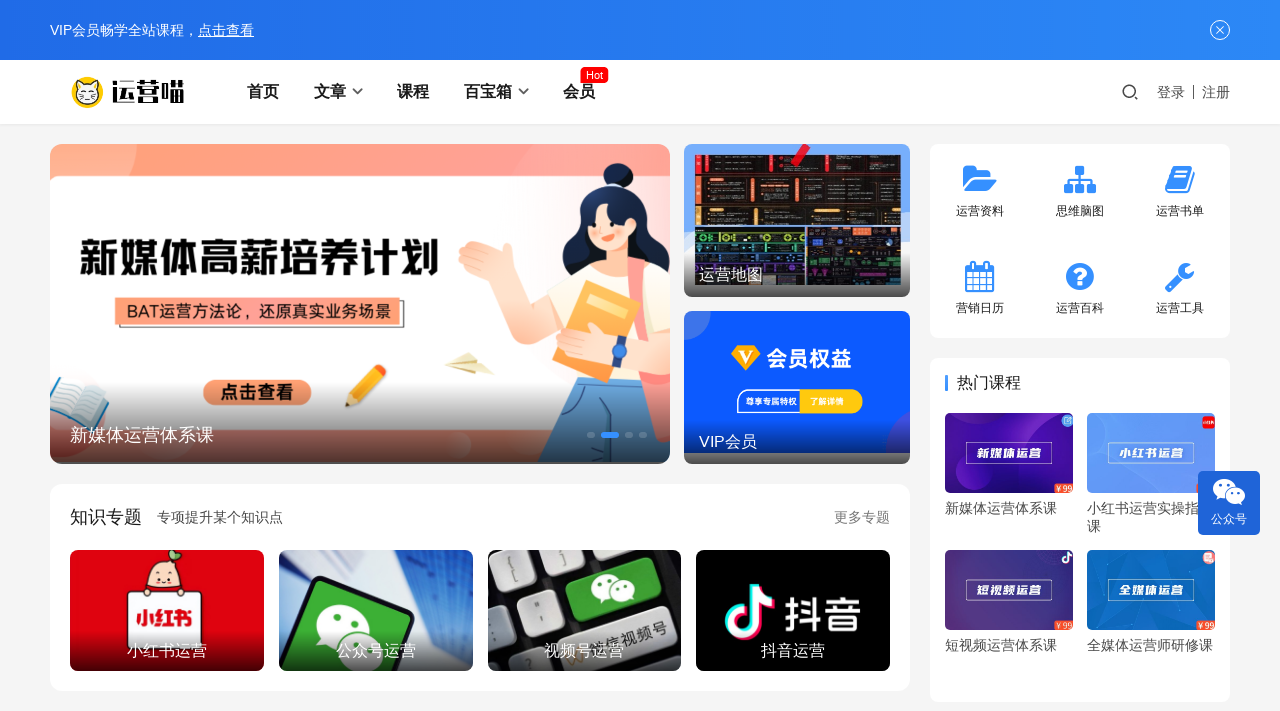

--- FILE ---
content_type: text/html; charset=UTF-8
request_url: https://www.yymiao.cn/?from=mockplus.cn
body_size: 23303
content:
<!DOCTYPE html>
<html lang="zh-Hans">
<head>
    <meta charset="UTF-8">
    <meta http-equiv="X-UA-Compatible" content="IE=edge,chrome=1">
    <meta name="renderer" content="webkit">
    <meta name="viewport" content="width=device-width,initial-scale=1,maximum-scale=5">
    <title>运营喵丨互联网运营人学习平台</title>
    <meta name="keywords" content="运营喵,运营,互联网运营,新媒体运营">
<meta name="description" content="互联网运营人学习交流平台，汇聚最新的新媒体运营、短视频运营、产品运营、直播运营、营销推广干货知识。 用数据、案例分析的方式提高运营者能力！ 喵~">
<meta property="og:type" content="webpage">
<meta property="og:url" content="https://www.yymiao.cn?from=mockplus.cn">
<meta property="og:site_name" content="运营喵">
<meta property="og:title" content="运营喵丨互联网运营人学习平台">
<meta property="og:description" content="互联网运营人学习交流平台，汇聚最新的新媒体运营、短视频运营、产品运营、直播运营、营销推广干货知识。 用数据、案例分析的方式提高运营者能力！ 喵~">
<meta name="applicable-device" content="pc,mobile">
<meta http-equiv="Cache-Control" content="no-transform">
<link rel="shortcut icon" href="https://cdn.yymiao.cn/wp-content/uploads/2025/02/logo.jpg">
<link rel='dns-prefetch' href='//www.yymiao.cn' />
<link rel='dns-prefetch' href='//cdn.yymiao.cn' />
<style id='wp-img-auto-sizes-contain-inline-css' type='text/css'>
img:is([sizes=auto i],[sizes^="auto," i]){contain-intrinsic-size:3000px 1500px}
/*# sourceURL=wp-img-auto-sizes-contain-inline-css */
</style>
<link rel='stylesheet' id='stylesheet-css' href='https://cdn.yymiao.cn/wp-content/uploads/wpcom/style.6.19.6.1769329547.css?ver=6.19.6' type='text/css' media='all' />
<link rel='stylesheet' id='font-awesome-css' href='https://cdn.yymiao.cn/wp-content/themes/justnews/themer/assets/css/font-awesome.css?ver=6.19.6' type='text/css' media='all' />
<style id='wp-block-library-inline-css' type='text/css'>
:root{--wp-block-synced-color:#7a00df;--wp-block-synced-color--rgb:122,0,223;--wp-bound-block-color:var(--wp-block-synced-color);--wp-editor-canvas-background:#ddd;--wp-admin-theme-color:#007cba;--wp-admin-theme-color--rgb:0,124,186;--wp-admin-theme-color-darker-10:#006ba1;--wp-admin-theme-color-darker-10--rgb:0,107,160.5;--wp-admin-theme-color-darker-20:#005a87;--wp-admin-theme-color-darker-20--rgb:0,90,135;--wp-admin-border-width-focus:2px}@media (min-resolution:192dpi){:root{--wp-admin-border-width-focus:1.5px}}.wp-element-button{cursor:pointer}:root .has-very-light-gray-background-color{background-color:#eee}:root .has-very-dark-gray-background-color{background-color:#313131}:root .has-very-light-gray-color{color:#eee}:root .has-very-dark-gray-color{color:#313131}:root .has-vivid-green-cyan-to-vivid-cyan-blue-gradient-background{background:linear-gradient(135deg,#00d084,#0693e3)}:root .has-purple-crush-gradient-background{background:linear-gradient(135deg,#34e2e4,#4721fb 50%,#ab1dfe)}:root .has-hazy-dawn-gradient-background{background:linear-gradient(135deg,#faaca8,#dad0ec)}:root .has-subdued-olive-gradient-background{background:linear-gradient(135deg,#fafae1,#67a671)}:root .has-atomic-cream-gradient-background{background:linear-gradient(135deg,#fdd79a,#004a59)}:root .has-nightshade-gradient-background{background:linear-gradient(135deg,#330968,#31cdcf)}:root .has-midnight-gradient-background{background:linear-gradient(135deg,#020381,#2874fc)}:root{--wp--preset--font-size--normal:16px;--wp--preset--font-size--huge:42px}.has-regular-font-size{font-size:1em}.has-larger-font-size{font-size:2.625em}.has-normal-font-size{font-size:var(--wp--preset--font-size--normal)}.has-huge-font-size{font-size:var(--wp--preset--font-size--huge)}.has-text-align-center{text-align:center}.has-text-align-left{text-align:left}.has-text-align-right{text-align:right}.has-fit-text{white-space:nowrap!important}#end-resizable-editor-section{display:none}.aligncenter{clear:both}.items-justified-left{justify-content:flex-start}.items-justified-center{justify-content:center}.items-justified-right{justify-content:flex-end}.items-justified-space-between{justify-content:space-between}.screen-reader-text{border:0;clip-path:inset(50%);height:1px;margin:-1px;overflow:hidden;padding:0;position:absolute;width:1px;word-wrap:normal!important}.screen-reader-text:focus{background-color:#ddd;clip-path:none;color:#444;display:block;font-size:1em;height:auto;left:5px;line-height:normal;padding:15px 23px 14px;text-decoration:none;top:5px;width:auto;z-index:100000}html :where(.has-border-color){border-style:solid}html :where([style*=border-top-color]){border-top-style:solid}html :where([style*=border-right-color]){border-right-style:solid}html :where([style*=border-bottom-color]){border-bottom-style:solid}html :where([style*=border-left-color]){border-left-style:solid}html :where([style*=border-width]){border-style:solid}html :where([style*=border-top-width]){border-top-style:solid}html :where([style*=border-right-width]){border-right-style:solid}html :where([style*=border-bottom-width]){border-bottom-style:solid}html :where([style*=border-left-width]){border-left-style:solid}html :where(img[class*=wp-image-]){height:auto;max-width:100%}:where(figure){margin:0 0 1em}html :where(.is-position-sticky){--wp-admin--admin-bar--position-offset:var(--wp-admin--admin-bar--height,0px)}@media screen and (max-width:600px){html :where(.is-position-sticky){--wp-admin--admin-bar--position-offset:0px}}

/*# sourceURL=wp-block-library-inline-css */
</style><style id='global-styles-inline-css' type='text/css'>
:root{--wp--preset--aspect-ratio--square: 1;--wp--preset--aspect-ratio--4-3: 4/3;--wp--preset--aspect-ratio--3-4: 3/4;--wp--preset--aspect-ratio--3-2: 3/2;--wp--preset--aspect-ratio--2-3: 2/3;--wp--preset--aspect-ratio--16-9: 16/9;--wp--preset--aspect-ratio--9-16: 9/16;--wp--preset--color--black: #000000;--wp--preset--color--cyan-bluish-gray: #abb8c3;--wp--preset--color--white: #ffffff;--wp--preset--color--pale-pink: #f78da7;--wp--preset--color--vivid-red: #cf2e2e;--wp--preset--color--luminous-vivid-orange: #ff6900;--wp--preset--color--luminous-vivid-amber: #fcb900;--wp--preset--color--light-green-cyan: #7bdcb5;--wp--preset--color--vivid-green-cyan: #00d084;--wp--preset--color--pale-cyan-blue: #8ed1fc;--wp--preset--color--vivid-cyan-blue: #0693e3;--wp--preset--color--vivid-purple: #9b51e0;--wp--preset--gradient--vivid-cyan-blue-to-vivid-purple: linear-gradient(135deg,rgb(6,147,227) 0%,rgb(155,81,224) 100%);--wp--preset--gradient--light-green-cyan-to-vivid-green-cyan: linear-gradient(135deg,rgb(122,220,180) 0%,rgb(0,208,130) 100%);--wp--preset--gradient--luminous-vivid-amber-to-luminous-vivid-orange: linear-gradient(135deg,rgb(252,185,0) 0%,rgb(255,105,0) 100%);--wp--preset--gradient--luminous-vivid-orange-to-vivid-red: linear-gradient(135deg,rgb(255,105,0) 0%,rgb(207,46,46) 100%);--wp--preset--gradient--very-light-gray-to-cyan-bluish-gray: linear-gradient(135deg,rgb(238,238,238) 0%,rgb(169,184,195) 100%);--wp--preset--gradient--cool-to-warm-spectrum: linear-gradient(135deg,rgb(74,234,220) 0%,rgb(151,120,209) 20%,rgb(207,42,186) 40%,rgb(238,44,130) 60%,rgb(251,105,98) 80%,rgb(254,248,76) 100%);--wp--preset--gradient--blush-light-purple: linear-gradient(135deg,rgb(255,206,236) 0%,rgb(152,150,240) 100%);--wp--preset--gradient--blush-bordeaux: linear-gradient(135deg,rgb(254,205,165) 0%,rgb(254,45,45) 50%,rgb(107,0,62) 100%);--wp--preset--gradient--luminous-dusk: linear-gradient(135deg,rgb(255,203,112) 0%,rgb(199,81,192) 50%,rgb(65,88,208) 100%);--wp--preset--gradient--pale-ocean: linear-gradient(135deg,rgb(255,245,203) 0%,rgb(182,227,212) 50%,rgb(51,167,181) 100%);--wp--preset--gradient--electric-grass: linear-gradient(135deg,rgb(202,248,128) 0%,rgb(113,206,126) 100%);--wp--preset--gradient--midnight: linear-gradient(135deg,rgb(2,3,129) 0%,rgb(40,116,252) 100%);--wp--preset--font-size--small: 13px;--wp--preset--font-size--medium: 20px;--wp--preset--font-size--large: 36px;--wp--preset--font-size--x-large: 42px;--wp--preset--spacing--20: 0.44rem;--wp--preset--spacing--30: 0.67rem;--wp--preset--spacing--40: 1rem;--wp--preset--spacing--50: 1.5rem;--wp--preset--spacing--60: 2.25rem;--wp--preset--spacing--70: 3.38rem;--wp--preset--spacing--80: 5.06rem;--wp--preset--shadow--natural: 6px 6px 9px rgba(0, 0, 0, 0.2);--wp--preset--shadow--deep: 12px 12px 50px rgba(0, 0, 0, 0.4);--wp--preset--shadow--sharp: 6px 6px 0px rgba(0, 0, 0, 0.2);--wp--preset--shadow--outlined: 6px 6px 0px -3px rgb(255, 255, 255), 6px 6px rgb(0, 0, 0);--wp--preset--shadow--crisp: 6px 6px 0px rgb(0, 0, 0);}:where(.is-layout-flex){gap: 0.5em;}:where(.is-layout-grid){gap: 0.5em;}body .is-layout-flex{display: flex;}.is-layout-flex{flex-wrap: wrap;align-items: center;}.is-layout-flex > :is(*, div){margin: 0;}body .is-layout-grid{display: grid;}.is-layout-grid > :is(*, div){margin: 0;}:where(.wp-block-columns.is-layout-flex){gap: 2em;}:where(.wp-block-columns.is-layout-grid){gap: 2em;}:where(.wp-block-post-template.is-layout-flex){gap: 1.25em;}:where(.wp-block-post-template.is-layout-grid){gap: 1.25em;}.has-black-color{color: var(--wp--preset--color--black) !important;}.has-cyan-bluish-gray-color{color: var(--wp--preset--color--cyan-bluish-gray) !important;}.has-white-color{color: var(--wp--preset--color--white) !important;}.has-pale-pink-color{color: var(--wp--preset--color--pale-pink) !important;}.has-vivid-red-color{color: var(--wp--preset--color--vivid-red) !important;}.has-luminous-vivid-orange-color{color: var(--wp--preset--color--luminous-vivid-orange) !important;}.has-luminous-vivid-amber-color{color: var(--wp--preset--color--luminous-vivid-amber) !important;}.has-light-green-cyan-color{color: var(--wp--preset--color--light-green-cyan) !important;}.has-vivid-green-cyan-color{color: var(--wp--preset--color--vivid-green-cyan) !important;}.has-pale-cyan-blue-color{color: var(--wp--preset--color--pale-cyan-blue) !important;}.has-vivid-cyan-blue-color{color: var(--wp--preset--color--vivid-cyan-blue) !important;}.has-vivid-purple-color{color: var(--wp--preset--color--vivid-purple) !important;}.has-black-background-color{background-color: var(--wp--preset--color--black) !important;}.has-cyan-bluish-gray-background-color{background-color: var(--wp--preset--color--cyan-bluish-gray) !important;}.has-white-background-color{background-color: var(--wp--preset--color--white) !important;}.has-pale-pink-background-color{background-color: var(--wp--preset--color--pale-pink) !important;}.has-vivid-red-background-color{background-color: var(--wp--preset--color--vivid-red) !important;}.has-luminous-vivid-orange-background-color{background-color: var(--wp--preset--color--luminous-vivid-orange) !important;}.has-luminous-vivid-amber-background-color{background-color: var(--wp--preset--color--luminous-vivid-amber) !important;}.has-light-green-cyan-background-color{background-color: var(--wp--preset--color--light-green-cyan) !important;}.has-vivid-green-cyan-background-color{background-color: var(--wp--preset--color--vivid-green-cyan) !important;}.has-pale-cyan-blue-background-color{background-color: var(--wp--preset--color--pale-cyan-blue) !important;}.has-vivid-cyan-blue-background-color{background-color: var(--wp--preset--color--vivid-cyan-blue) !important;}.has-vivid-purple-background-color{background-color: var(--wp--preset--color--vivid-purple) !important;}.has-black-border-color{border-color: var(--wp--preset--color--black) !important;}.has-cyan-bluish-gray-border-color{border-color: var(--wp--preset--color--cyan-bluish-gray) !important;}.has-white-border-color{border-color: var(--wp--preset--color--white) !important;}.has-pale-pink-border-color{border-color: var(--wp--preset--color--pale-pink) !important;}.has-vivid-red-border-color{border-color: var(--wp--preset--color--vivid-red) !important;}.has-luminous-vivid-orange-border-color{border-color: var(--wp--preset--color--luminous-vivid-orange) !important;}.has-luminous-vivid-amber-border-color{border-color: var(--wp--preset--color--luminous-vivid-amber) !important;}.has-light-green-cyan-border-color{border-color: var(--wp--preset--color--light-green-cyan) !important;}.has-vivid-green-cyan-border-color{border-color: var(--wp--preset--color--vivid-green-cyan) !important;}.has-pale-cyan-blue-border-color{border-color: var(--wp--preset--color--pale-cyan-blue) !important;}.has-vivid-cyan-blue-border-color{border-color: var(--wp--preset--color--vivid-cyan-blue) !important;}.has-vivid-purple-border-color{border-color: var(--wp--preset--color--vivid-purple) !important;}.has-vivid-cyan-blue-to-vivid-purple-gradient-background{background: var(--wp--preset--gradient--vivid-cyan-blue-to-vivid-purple) !important;}.has-light-green-cyan-to-vivid-green-cyan-gradient-background{background: var(--wp--preset--gradient--light-green-cyan-to-vivid-green-cyan) !important;}.has-luminous-vivid-amber-to-luminous-vivid-orange-gradient-background{background: var(--wp--preset--gradient--luminous-vivid-amber-to-luminous-vivid-orange) !important;}.has-luminous-vivid-orange-to-vivid-red-gradient-background{background: var(--wp--preset--gradient--luminous-vivid-orange-to-vivid-red) !important;}.has-very-light-gray-to-cyan-bluish-gray-gradient-background{background: var(--wp--preset--gradient--very-light-gray-to-cyan-bluish-gray) !important;}.has-cool-to-warm-spectrum-gradient-background{background: var(--wp--preset--gradient--cool-to-warm-spectrum) !important;}.has-blush-light-purple-gradient-background{background: var(--wp--preset--gradient--blush-light-purple) !important;}.has-blush-bordeaux-gradient-background{background: var(--wp--preset--gradient--blush-bordeaux) !important;}.has-luminous-dusk-gradient-background{background: var(--wp--preset--gradient--luminous-dusk) !important;}.has-pale-ocean-gradient-background{background: var(--wp--preset--gradient--pale-ocean) !important;}.has-electric-grass-gradient-background{background: var(--wp--preset--gradient--electric-grass) !important;}.has-midnight-gradient-background{background: var(--wp--preset--gradient--midnight) !important;}.has-small-font-size{font-size: var(--wp--preset--font-size--small) !important;}.has-medium-font-size{font-size: var(--wp--preset--font-size--medium) !important;}.has-large-font-size{font-size: var(--wp--preset--font-size--large) !important;}.has-x-large-font-size{font-size: var(--wp--preset--font-size--x-large) !important;}
/*# sourceURL=global-styles-inline-css */
</style>

<style id='classic-theme-styles-inline-css' type='text/css'>
/*! This file is auto-generated */
.wp-block-button__link{color:#fff;background-color:#32373c;border-radius:9999px;box-shadow:none;text-decoration:none;padding:calc(.667em + 2px) calc(1.333em + 2px);font-size:1.125em}.wp-block-file__button{background:#32373c;color:#fff;text-decoration:none}
/*# sourceURL=/wp-includes/css/classic-themes.min.css */
</style>
<link rel='stylesheet' id='wpcom-member-css' href='https://cdn.yymiao.cn/wp-content/plugins/wpcom-member/css/style.css?ver=1.7.18' type='text/css' media='all' />
<link rel='stylesheet' id='wshop-css' href='https://cdn.yymiao.cn/wp-content/plugins/wechat-shop/assets/css/wshop.css?ver=1.1.0' type='text/css' media='all' />
<link rel='stylesheet' id='xhweb-css' href='https://cdn.yymiao.cn/wp-content/plugins/wechat-shop/assets/css/xunhuweb-plugins-base.css?ver=1.1.0' type='text/css' media='all' />
<link rel='stylesheet' id='xhweb-wshop-css' href='https://cdn.yymiao.cn/wp-content/plugins/wechat-shop/assets/css/wechat-shop.css?ver=1.1.0' type='text/css' media='all' />
<script type="text/javascript" src="https://cdn.yymiao.cn/wp-includes/js/jquery/jquery.min.js?ver=3.7.1" id="jquery-core-js"></script>
<script type="text/javascript" src="https://cdn.yymiao.cn/wp-includes/js/jquery/jquery-migrate.min.js?ver=3.4.1" id="jquery-migrate-js"></script>
<link rel="icon" href="https://cdn.yymiao.cn/wp-content/uploads/2025/02/logo-150x150.jpg" sizes="32x32" />
<link rel="icon" href="https://cdn.yymiao.cn/wp-content/uploads/2025/02/logo.jpg" sizes="192x192" />
<link rel="apple-touch-icon" href="https://cdn.yymiao.cn/wp-content/uploads/2025/02/logo.jpg" />
<meta name="msapplication-TileImage" content="https://cdn.yymiao.cn/wp-content/uploads/2025/02/logo.jpg" />
    <!--[if lte IE 11]><script src="https://cdn.yymiao.cn/wp-content/themes/justnews/js/update.js"></script><![endif]-->
</head>
<body class="home blog wp-theme-justnews lang-cn el-boxed header-fixed">
<header class="header">
    <div class="container">
        <div class="navbar-header">
            <button type="button" class="navbar-toggle collapsed" data-toggle="collapse" data-target=".navbar-collapse" aria-label="menu">
                <span class="icon-bar icon-bar-1"></span>
                <span class="icon-bar icon-bar-2"></span>
                <span class="icon-bar icon-bar-3"></span>
            </button>
                        <h1 class="logo">
                <a href="https://www.yymiao.cn/" rel="home">
                    <img src="https://cdn.yymiao.cn/wp-content/uploads/2025/02/logo1_20250207010721-1.png" alt="运营喵">
                </a>
            </h1>
        </div>
        <div class="collapse navbar-collapse">
            <nav class="primary-menu"><ul id="menu-justnews-menu" class="nav navbar-nav wpcom-adv-menu"><li class="caidan menu-item"><a href="http://yymiao.cn">首页</a></li>
<li class="caidan menu-item dropdown"><a class="dropdown-toggle">文章</a>
<ul class="dropdown-menu menu-item-wrap menu-item-col-5">
	<li class="menu-item"><a href="https://www.yymiao.cn/yunying/newmedia">新媒体运营</a></li>
	<li class="menu-item"><a href="https://www.yymiao.cn/yunying/douyin">短视频运营</a></li>
	<li class="menu-item"><a href="https://www.yymiao.cn/yunying/huodong">活动运营</a></li>
	<li class="menu-item"><a href="https://www.yymiao.cn/yunying/sqyy">社群运营</a></li>
	<li class="menu-item"><a href="https://www.yymiao.cn/yunying/user">用户运营</a></li>
	<li class="menu-item"><a href="https://www.yymiao.cn/yunying/zhibo">直播运营</a></li>
	<li class="menu-item"><a href="https://www.yymiao.cn/yunying/dianshang">电商运营</a></li>
</ul>
</li>
<li class="caidan menu-item"><a href="https://www.yymiao.cn/kecheng">课程</a></li>
<li class="caidan menu-item dropdown"><a class="dropdown-toggle">百宝箱</a>
<ul class="dropdown-menu menu-item-wrap menu-item-col-5">
	<li class="menu-item menu-item-has-image"><a href="https://www.yymiao.cn/zl/date"><i class="wpcom-icon fa fa-folder-open menu-item-icon"></i>运营资料</a></li>
	<li class="menu-item menu-item-has-image"><a href="https://www.yymiao.cn/zl/book"><i class="wpcom-icon fa fa-book menu-item-icon"></i>运营书单</a></li>
	<li class="menu-item menu-item-has-image"><a href="https://www.yymiao.cn/rili"><i class="wpcom-icon fa fa-calendar menu-item-icon"></i>营销日历</a></li>
	<li class="menu-item menu-item-has-image"><a href="https://www.yymiao.cn/daohang"><i class="wpcom-icon fa fa-wrench menu-item-icon"></i>运营工具</a></li>
	<li class="menu-item menu-item-has-image"><a href="https://www.yymiao.cn/zl/mind"><i class="wpcom-icon fa fa-sitemap menu-item-icon"></i>运营脑图</a></li>
	<li class="menu-item menu-item-has-image"><a href="https://www.yymiao.cn/baike"><i class="wpcom-icon fa fa-question-circle menu-item-icon"></i>运营百科</a></li>
</ul>
</li>
<li class="caidan menu-item adv-style-flag"><a href="https://www.yymiao.cn/vip">会员</a><span class="menu-item-flag" style="color:#FFFFFF;background-color: #FF0000;">Hot</span></li>
</ul></nav>            <div class="navbar-action">
                                <div class="navbar-search-icon j-navbar-search"><i class="wpcom-icon wi"><svg aria-hidden="true"><use xlink:href="#wi-search"></use></svg></i></div>
                                                    <div id="j-user-wrap">
                        <a class="login" href="https://www.yymiao.cn/login?modal-type=login">登录</a>
                        <a class="login register" href="https://www.yymiao.cn/register?modal-type=register">注册</a>
                    </div>
                                                </div>
            <form class="navbar-search" action="https://www.yymiao.cn" method="get" role="search">
                <div class="navbar-search-inner">
                    <i class="wpcom-icon wi navbar-search-close"><svg aria-hidden="true"><use xlink:href="#wi-close"></use></svg></i>                    <input type="text" name="s" class="navbar-search-input" autocomplete="off" maxlength="100" placeholder="输入关键词搜索..." value="">
                    <button class="navbar-search-btn" type="submit" aria-label="搜索"><i class="wpcom-icon wi"><svg aria-hidden="true"><use xlink:href="#wi-search"></use></svg></i></button>
                </div>
            </form>
        </div><!-- /.navbar-collapse -->
    </div><!-- /.container -->
</header>
<div id="wrap">    <div class="wrap container">
        <main class="main">
                            <section class="slider-wrap">
                    <div class="main-slider wpcom-slider swiper-container">
                        <ul class="swiper-wrapper">
                                                            <li class="swiper-slide">
                                                                            <a href="https://www.yymiao.cn/yunying/28549.html">
                                                                                    <img src="https://cdn.yymiao.cn/linshi/2934349b033b5bb5c1152baf26d3d539b700bca4.jpg" alt="全栈运营学习路线">
                                                                                </a>
                                                                                    <p class="slide-title">
                                                <a href="https://www.yymiao.cn/yunying/28549.html">全栈运营学习路线</a>
                                            </p>
                                                                                                            </li>
                                                            <li class="swiper-slide">
                                                                            <a href="https://www.yymiao.cn/ke/xmt/28529.html">
                                                                                    <img src="https://cdn.yymiao.cn/linshi/2025020611472531.png" alt="新媒体运营体系课">
                                                                                </a>
                                                                                    <p class="slide-title">
                                                <a href="https://www.yymiao.cn/ke/xmt/28529.html">新媒体运营体系课</a>
                                            </p>
                                                                                                            </li>
                                                            <li class="swiper-slide">
                                                                            <a href="https://www.yymiao.cn/ke/xmt/84873.html">
                                                                                    <img src="https://cdn.yymiao.cn/linshi/book.jpg" alt="小红书博主爆粉课">
                                                                                </a>
                                                                                    <p class="slide-title">
                                                <a href="https://www.yymiao.cn/ke/xmt/84873.html">小红书博主爆粉课</a>
                                            </p>
                                                                                                            </li>
                                                            <li class="swiper-slide">
                                                                            <a href="https://www.yymiao.cn/ke/video/28535.html">
                                                                                    <img src="https://cdn.yymiao.cn/wp-content/uploads/2025/02/57120209.png" alt="短视频运营体系课">
                                                                                </a>
                                                                                    <p class="slide-title">
                                                <a href="https://www.yymiao.cn/ke/video/28535.html">短视频运营体系课</a>
                                            </p>
                                                                                                            </li>
                                                    </ul>
                        <div class="swiper-pagination"></div><div class="swiper-button-prev"></div><div class="swiper-button-next"></div>
                    </div>

                                            <ul class="feature-post">
                                                            <li>
                                                                            <a href="https://www.yymiao.cn/zl/data/33599.html">
                                            <img class="j-lazy" src="https://cdn.yymiao.cn/wp-content/uploads/2025/02/workplace-office-desk-business-preview.jpg" data-original="https://cdn.yymiao.cn/linshi/ditu.jpg" alt="运营地图">                                        </a>
                                                                                    <span>运营地图</span>
                                                                                                            </li>
                                                            <li>
                                                                            <a href="https://www.yymiao.cn/vip">
                                            <img class="j-lazy" src="https://cdn.yymiao.cn/wp-content/uploads/2025/02/workplace-office-desk-business-preview.jpg" data-original="https://cdn.yymiao.cn/linshi/hy.png" alt="VIP会员">                                        </a>
                                                                                    <span>VIP会员</span>
                                                                                                            </li>
                                                    </ul>
                                    </section>
                                                    <section class="sec-panel topic-recommend">
                                            <div class="sec-panel-head">
                            <h2><span>知识专题</span> <small>专项提升某个知识点</small> <a href="https://www.yymiao.cn/zhuanti" class="more">更多专题</a></h2>
                        </div>
                                        <div class="sec-panel-body">
                        <ul class="list topic-list topic-list-2 topic-col-4">
                                                            <li class="topic">
                                    <a class="topic-wrap" href="https://www.yymiao.cn/zt/rednote" target="_blank">
                                        <div class="cover-container">
                                            <img class="j-lazy" src="https://cdn.yymiao.cn/wp-content/uploads/2025/02/workplace-office-desk-business-preview.jpg" data-original="https://cdn.yymiao.cn/linshi/20230210092856_68763-1.jpg" alt="知识专题 - 小红书运营">                                        </div>
                                        <span>小红书运营</span>
                                    </a>
                                </li>
                                                            <li class="topic">
                                    <a class="topic-wrap" href="https://www.yymiao.cn/zt/weixin" target="_blank">
                                        <div class="cover-container">
                                            <img class="j-lazy" src="https://cdn.yymiao.cn/wp-content/uploads/2025/02/workplace-office-desk-business-preview.jpg" data-original="https://cdn.yymiao.cn/linshi/20220901120840_42416-1.jpg" alt="知识专题 - 公众号运营">                                        </div>
                                        <span>公众号运营</span>
                                    </a>
                                </li>
                                                            <li class="topic">
                                    <a class="topic-wrap" href="https://www.yymiao.cn/zt/shipinhao" target="_blank">
                                        <div class="cover-container">
                                            <img class="j-lazy" src="https://cdn.yymiao.cn/wp-content/uploads/2025/02/workplace-office-desk-business-preview.jpg" data-original="https://cdn.yymiao.cn/linshi/sph-1.jpg" alt="知识专题 - 视频号运营">                                        </div>
                                        <span>视频号运营</span>
                                    </a>
                                </li>
                                                            <li class="topic">
                                    <a class="topic-wrap" href="https://www.yymiao.cn/zt/douyin" target="_blank">
                                        <div class="cover-container">
                                            <img class="j-lazy" src="https://cdn.yymiao.cn/wp-content/uploads/2025/02/workplace-office-desk-business-preview.jpg" data-original="https://cdn.yymiao.cn/linshi/dy.png" alt="知识专题 - 抖音运营">                                        </div>
                                        <span>抖音运营</span>
                                    </a>
                                </li>
                                                    </ul>
                    </div>
                </section>
                                                <section class="sec-panel main-list">
                                    <div class="sec-panel-head">
                        <ul class="list tabs j-newslist">
                            <li class="tab active"><a data-id="0" href="javascript:;">最新文章</a><i class="tab-underscore"></i></li>
                                                            <li class="tab"><a data-id="1" href="javascript:;">新媒体运营</a></li>
                                                            <li class="tab"><a data-id="106" href="javascript:;">短视频运营</a></li>
                                                            <li class="tab"><a data-id="94" href="javascript:;">活动运营</a></li>
                                                            <li class="tab"><a data-id="96" href="javascript:;">社群运营</a></li>
                                                            <li class="tab"><a data-id="97" href="javascript:;">用户运营</a></li>
                                                            <li class="tab"><a data-id="95" href="javascript:;">直播运营</a></li>
                                                            <li class="tab"><a data-id="98" href="javascript:;">电商运营</a></li>
                                                    </ul>
                    </div>
                                <div class="tab-wrap active">
                    <ul class="post-loop post-loop-default">
                                                    <li class="item item-sticky">
        <div class="item-img">
        <a class="item-img-inner" href="https://www.yymiao.cn/yunying/28549.html" title="全栈运营学习路线" target="_blank" rel="bookmark">
            <img width="480" height="300" src="https://cdn.yymiao.cn/wp-content/uploads/2025/02/workplace-office-desk-business-preview-480x300.jpg" class="attachment-default size-default wp-post-image j-lazy" alt="全栈运营学习路线" decoding="async" fetchpriority="high" data-original="https://cdn.yymiao.cn/wp-content/uploads/2025/02/2025020617363179-480x300.png" />        </a>
                <a class="item-category" href="https://www.yymiao.cn/yunying" target="_blank">运营</a>
            </div>
        <div class="item-content">
                <h3 class="item-title">
            <a href="https://www.yymiao.cn/yunying/28549.html" target="_blank" rel="bookmark">
                                <span class="sticky-post">置顶</span> 全栈运营学习路线            </a>
        </h3>
        <div class="item-excerpt">
            <p>小喵碎碎念： 同学们，在互联网这个大圈子里，产品、设计和开发都有一套超标准的理论和方法，可运营呢，就像个神秘的小透明，一直让人有点摸不着头脑。说重视它吧，好像又没完全重视起来，这就很尴尬。更离谱的是，运营岗位还老被大家调侃是 “打杂的”，这可真是个大误会，纯纯的误解啊！ 其实吧，任何一个职业的发展都有个规律。从刚出现时大家一脸懵，到后来有人开始各抒己见，你一…</p>
        </div>
        <div class="item-meta">
                        <div class="item-meta-li author">
                                <a data-user="1" target="_blank" href="https://www.yymiao.cn/user/1" class="avatar j-user-card">
                    <img alt='运营喵的头像' src='https://cdn.yymiao.cn/wp-content/uploads/member/avatars/238a0b923820dcc5.1738844687.jpg' class='avatar avatar-60 photo' height='60' width='60' decoding='async'/>                    <span>运营喵</span>
                </a>
            </div>
                                    <span class="item-meta-li date">2026-01-01</span>
            <div class="item-meta-right">
                            </div>
        </div>
    </div>
</li>
                                                    <li class="item">
        <div class="item-img">
        <a class="item-img-inner" href="https://www.yymiao.cn/yunying/douyin/8881.html" title="抖音运营：从了解推流机制开始" target="_blank" rel="bookmark">
            <img width="480" height="300" src="https://cdn.yymiao.cn/wp-content/uploads/2025/02/workplace-office-desk-business-preview-480x300.jpg" class="attachment-default size-default wp-post-image j-lazy" alt="抖音运营：从了解推流机制开始" decoding="async" data-original="https://cdn.yymiao.cn/wp-content/uploads/2026/01/91d2911a-da9e-11ed-95a1-00163e0b5ff3-e1769142190349-480x300.png" />        </a>
                <a class="item-category" href="https://www.yymiao.cn/yunying/douyin" target="_blank">短视频运营</a>
            </div>
        <div class="item-content">
                <h3 class="item-title">
            <a href="https://www.yymiao.cn/yunying/douyin/8881.html" target="_blank" rel="bookmark">
                                 抖音运营：从了解推流机制开始            </a>
        </h3>
        <div class="item-excerpt">
            <p>抖音2026年的推流逻辑已迎来颠覆性变革，平台算法从被动匹配升级为主动预测，账号等级取代粉丝量成为流量分配的核心指标。本文将深度拆解抖音全新的三层推流模型与SABC账号分级体系，并提供一套包含定位搭建、内容创作、冷启动运营在内的完整方法论，助你精准匹配平台规则，实现从200播放到500万流量的跃迁。 还在靠“发10条碰1条”的运气做抖音？看着别人一条视频狂揽…</p>
        </div>
        <div class="item-meta">
                        <div class="item-meta-li author">
                                <a data-user="519" target="_blank" href="https://www.yymiao.cn/user/519" class="avatar j-user-card">
                    <img alt='云洲的头像' src='https://cdn.yymiao.cn/wp-content/uploads/member/avatars/fe6ef330c13a05a3.1746447047.jpg' class='avatar avatar-60 photo' height='60' width='60' decoding='async'/>                    <span>云洲</span>
                </a>
            </div>
                                    <span class="item-meta-li date">1天前</span>
            <div class="item-meta-right">
                            </div>
        </div>
    </div>
</li>
                                                    <li class="item">
        <div class="item-img">
        <a class="item-img-inner" href="https://www.yymiao.cn/yunying/user/8854.html" title="万字运营方法论——互联网金融" target="_blank" rel="bookmark">
            <img width="480" height="300" src="https://cdn.yymiao.cn/wp-content/uploads/2025/02/workplace-office-desk-business-preview-480x300.jpg" class="attachment-default size-default wp-post-image j-lazy" alt="万字运营方法论——互联网金融" decoding="async" data-original="https://cdn.yymiao.cn/wp-content/uploads/2026/01/7785da1c-daa1-11ed-aee8-00163e0b5ff3-e1769141841829-480x300.png" />        </a>
                <a class="item-category" href="https://www.yymiao.cn/yunying/user" target="_blank">用户运营</a>
            </div>
        <div class="item-content">
                <h3 class="item-title">
            <a href="https://www.yymiao.cn/yunying/user/8854.html" target="_blank" rel="bookmark">
                                 万字运营方法论——互联网金融            </a>
        </h3>
        <div class="item-excerpt">
            <p>互联网金融理财运营的核心挑战在于如何在‘高信任成本+高决策成本+强监管’的三重约束下实现规模化增长。本文将深度拆解互金运营的底层逻辑，从用户分层、产品矩阵到生命周期管理，揭秘如何通过数据驱动的精细化运营，在合规框架内实现用户效率与平台效率的双重突破。 0. 导读：定义边界及方法论总览 首先，金融用户是在不确定条件下，进行跨时间、跨空间的价值交换的需求集合。 …</p>
        </div>
        <div class="item-meta">
                        <div class="item-meta-li author">
                                <a data-user="55" target="_blank" href="https://www.yymiao.cn/user/55" class="avatar j-user-card">
                    <img alt='挖塘人的头像' src='https://cdn.yymiao.cn/wp-content/uploads/member/avatars/a3d6ab90ce026822.1739249722.jpg' class='avatar avatar-60 photo' height='60' width='60' decoding='async'/>                    <span>挖塘人</span>
                </a>
            </div>
                                    <span class="item-meta-li date">4天前</span>
            <div class="item-meta-right">
                            </div>
        </div>
    </div>
</li>
                                                    <li class="item">
        <div class="item-img">
        <a class="item-img-inner" href="https://www.yymiao.cn/yunying/newmedia/8850.html" title="6年小红书运营经验，全写在这了" target="_blank" rel="bookmark">
            <img width="480" height="300" src="https://cdn.yymiao.cn/wp-content/uploads/2025/02/workplace-office-desk-business-preview-480x300.jpg" class="attachment-default size-default wp-post-image j-lazy" alt="6年小红书运营经验，全写在这了" decoding="async" data-original="https://cdn.yymiao.cn/wp-content/uploads/2026/01/0397f6cc-d3e6-11ef-9675-00163e09d72f-e1768447451857-480x300.png" />        </a>
                <a class="item-category" href="https://www.yymiao.cn/yunying/newmedia" target="_blank">新媒体运营</a>
            </div>
        <div class="item-content">
                <h3 class="item-title">
            <a href="https://www.yymiao.cn/yunying/newmedia/8850.html" target="_blank" rel="bookmark">
                                 6年小红书运营经验，全写在这了            </a>
        </h3>
        <div class="item-excerpt">
            <p>6年小红书运营实战揭示流量与生意的本质差异。从万赞笔记被拒投到低流量内容成功接单，作者用亲身经历验证了从博主思维到生意思维的转变。本文深度解析搜索流量、铁杆粉丝积累和资产搭建三大核心认知，为内容创作者提供从流量操盘手到资产搭建者的转型路径。 2021年，我做了个零食号和家居号，有很多笔记点赞都过万了。 我拿着万粉的账号去接广告，被品牌方拒绝了。比较熟悉的PR…</p>
        </div>
        <div class="item-meta">
                        <div class="item-meta-li author">
                                <a data-user="285" target="_blank" href="https://www.yymiao.cn/user/285" class="avatar j-user-card">
                    <img alt='庄帅的头像' src='https://cdn.yymiao.cn/wp-content/uploads/member/avatars/38fc48a2cfb5f221.1742526159.jpg' class='avatar avatar-60 photo' height='60' width='60' decoding='async'/>                    <span>庄帅</span>
                </a>
            </div>
                                    <span class="item-meta-li date">2026-01-16</span>
            <div class="item-meta-right">
                            </div>
        </div>
    </div>
</li>
                                                    <li class="item">
        <div class="item-img">
        <a class="item-img-inner" href="https://www.yymiao.cn/yunying/newmedia/8843.html" title="小红书内测付费笔记，门槛仅100粉" target="_blank" rel="bookmark">
            <img width="480" height="300" src="https://cdn.yymiao.cn/wp-content/uploads/2025/02/workplace-office-desk-business-preview-480x300.jpg" class="attachment-default size-default wp-post-image j-lazy" alt="小红书内测付费笔记，门槛仅100粉" decoding="async" data-original="https://cdn.yymiao.cn/wp-content/uploads/2026/01/7a55fa94-aa29-11ee-9c9e-00163e142b65-480x300.png" />        </a>
                <a class="item-category" href="https://www.yymiao.cn/yunying/newmedia" target="_blank">新媒体运营</a>
            </div>
        <div class="item-content">
                <h3 class="item-title">
            <a href="https://www.yymiao.cn/yunying/newmedia/8843.html" target="_blank" rel="bookmark">
                                 小红书内测付费笔记，门槛仅100粉            </a>
        </h3>
        <div class="item-excerpt">
            <p>内容付费的浪潮正悄然改变内容平台的游戏规则。小红书最新内测的付费笔记功能，将门槛降至仅需100粉丝，为摄影师、画师及长文创作者开辟了高清原图下载、单篇付费阅读和合集解锁三种变现模式。这不仅是平台在广告与电商之外探索的第三条商业化路径，更是对5.75亿网文市场的战略卡位。然而在免费习惯根深蒂固的当下，如何平衡内容质量与社区氛围，将成为小红书破局的关键。 在小红…</p>
        </div>
        <div class="item-meta">
                        <div class="item-meta-li author">
                                <a data-user="316" target="_blank" href="https://www.yymiao.cn/user/316" class="avatar j-user-card">
                    <img alt='新播场的头像' src='https://cdn.yymiao.cn/wp-content/uploads/member/avatars/a002317b5f9259f8.1743059422.jpg' class='avatar avatar-60 photo' height='60' width='60' decoding='async'/>                    <span>新播场</span>
                </a>
            </div>
                                    <span class="item-meta-li date">2026-01-15</span>
            <div class="item-meta-right">
                            </div>
        </div>
    </div>
</li>
                                                    <li class="item">
        <div class="item-img">
        <a class="item-img-inner" href="https://www.yymiao.cn/yunying/newmedia/8832.html" title="为什么你的小红书笔记总违规？99%的人踩过的坑，一次说透！" target="_blank" rel="bookmark">
            <img width="480" height="300" src="https://cdn.yymiao.cn/wp-content/uploads/2025/02/workplace-office-desk-business-preview-480x300.jpg" class="attachment-default size-default wp-post-image j-lazy" alt="为什么你的小红书笔记总违规？99%的人踩过的坑，一次说透！" decoding="async" data-original="https://cdn.yymiao.cn/wp-content/uploads/2026/01/photo-1581291518857-4e27b48ff24e-480x300.jpg" />        </a>
                <a class="item-category" href="https://www.yymiao.cn/yunying/newmedia" target="_blank">新媒体运营</a>
            </div>
        <div class="item-content">
                <h3 class="item-title">
            <a href="https://www.yymiao.cn/yunying/newmedia/8832.html" target="_blank" rel="bookmark">
                                 为什么你的小红书笔记总违规？99%的人踩过的坑，一次说透！            </a>
        </h3>
        <div class="item-excerpt">
            <p>笔记违规的问题，一直是小红书商家、博主们日常运营中关注的重点，毕竟账号权重、笔记曝光以及后续的变现，都可能因为违规而受到影响。 &nbsp; 而在收到笔记违规通知的时候，除了焦虑和无奈，很多人都会疑惑：“我没发违禁词啊？小红书违规判定到底是机器人还是真人？”“明明修改后通过了，怎么又判违规？”“几个月前的笔记怎么突然被揪出来违规？”…… 今天这篇文章，我们就…</p>
        </div>
        <div class="item-meta">
                        <div class="item-meta-li author">
                                <a data-user="85" target="_blank" href="https://www.yymiao.cn/user/85" class="avatar j-user-card">
                    <img alt='麋鹿先生的头像' src='https://cdn.yymiao.cn/wp-content/uploads/member/avatars/5416f775098fe977.1739625971.jpg' class='avatar avatar-60 photo' height='60' width='60' decoding='async'/>                    <span>麋鹿先生</span>
                </a>
            </div>
                                    <span class="item-meta-li date">2026-01-10</span>
            <div class="item-meta-right">
                            </div>
        </div>
    </div>
</li>
                                                    <li class="item">
        <div class="item-img">
        <a class="item-img-inner" href="https://www.yymiao.cn/yunying/douyin/8817.html" title="每日2.6亿用户追热点，老铁捧出新“十大顶流”" target="_blank" rel="bookmark">
            <img width="480" height="300" src="https://cdn.yymiao.cn/wp-content/uploads/2025/02/workplace-office-desk-business-preview-480x300.jpg" class="attachment-default size-default wp-post-image j-lazy" alt="每日2.6亿用户追热点，老铁捧出新“十大顶流”" decoding="async" data-original="https://cdn.yymiao.cn/wp-content/uploads/2026/01/photo-1501504905252-473c47e087f8-480x300.jpg" />        </a>
                <a class="item-category" href="https://www.yymiao.cn/yunying/douyin" target="_blank">短视频运营</a>
            </div>
        <div class="item-content">
                <h3 class="item-title">
            <a href="https://www.yymiao.cn/yunying/douyin/8817.html" target="_blank" rel="bookmark">
                                 每日2.6亿用户追热点，老铁捧出新“十大顶流”            </a>
        </h3>
        <div class="item-excerpt">
            <p>“318国道至今还没听说有鸵鸟走，我一会坐下来帮你规划一条线路。”   在2026新年访谈中，主持人大冰对鸵鸟养殖者心雨说道。318国道（川藏线）是中国著名的景观大道，以路途艰险、风景壮丽著称。作为2024年快手热点人物，大冰切换回“老本行”，和2025年的热点人物对谈，并让对话进入了“脑洞时刻”。目前，《这一刻是主角》的先导片点赞超过100万，话题播放量达…</p>
        </div>
        <div class="item-meta">
                        <div class="item-meta-li author">
                                <a data-user="8" target="_blank" href="https://www.yymiao.cn/user/8" class="avatar j-user-card">
                    <img alt='卡思数据的头像' src='https://cdn.yymiao.cn/wp-content/uploads/member/avatars/895fb98ab9159f51.1738904626.jpg' class='avatar avatar-60 photo' height='60' width='60' decoding='async'/>                    <span>卡思数据</span>
                </a>
            </div>
                                    <span class="item-meta-li date">2026-01-09</span>
            <div class="item-meta-right">
                            </div>
        </div>
    </div>
</li>
                                                    <li class="item">
        <div class="item-img">
        <a class="item-img-inner" href="https://www.yymiao.cn/yunying/user/8810.html" title="如何借助裂变实现用户增长？" target="_blank" rel="bookmark">
            <img width="480" height="300" src="https://cdn.yymiao.cn/wp-content/uploads/2025/02/workplace-office-desk-business-preview-480x300.jpg" class="attachment-default size-default wp-post-image j-lazy" alt="如何借助裂变实现用户增长？" decoding="async" data-original="https://cdn.yymiao.cn/wp-content/uploads/2025/12/gdfbe1c28ffb372018f91ade38ac618278bf66da44ac5f2c740560becf9fa55c12f7c8d82adb1ab21c3a6460318a250b283e06c0f9b612e306a9e3baead3ae4b2a8b71587d8c9e1bd5a4659354d845b26_640-480x300.jpg" />        </a>
                <a class="item-category" href="https://www.yymiao.cn/yunying/user" target="_blank">用户运营</a>
            </div>
        <div class="item-content">
                <h3 class="item-title">
            <a href="https://www.yymiao.cn/yunying/user/8810.html" target="_blank" rel="bookmark">
                                 如何借助裂变实现用户增长？            </a>
        </h3>
        <div class="item-excerpt">
            <p>旅游出行市场正迎来高质量增长，而裂变营销成为低频行业破局的关键。本文深度剖析民宿平台如何通过老带新策略实现低成本获客，结合木鸟、途家等案例，揭秘裂变营销中的权益设置、渠道选择与情绪价值设计，带你理解裂变如何成为用户增长的加速器。 据QuestMobile和艾瑞咨询的数据显示，2025.1-6月，旅游出行的月活用户规模均达到1.5亿以上，旅游出行单日使用时间位…</p>
        </div>
        <div class="item-meta">
                        <div class="item-meta-li author">
                                <a data-user="32" target="_blank" href="https://www.yymiao.cn/user/32" class="avatar j-user-card">
                    <img alt='郭静的头像' src='https://cdn.yymiao.cn/wp-content/uploads/member/avatars/3f0f495b6ab9dcf8.1738998959.jpg' class='avatar avatar-60 photo' height='60' width='60' decoding='async'/>                    <span>郭静</span>
                </a>
            </div>
                                    <span class="item-meta-li date">2025-12-26</span>
            <div class="item-meta-right">
                            </div>
        </div>
    </div>
</li>
                                                    <li class="item">
        <div class="item-img">
        <a class="item-img-inner" href="https://www.yymiao.cn/yunying/douyin/8807.html" title="2026年抖音运营增长究竟要怎么干？" target="_blank" rel="bookmark">
            <img width="480" height="300" src="https://cdn.yymiao.cn/wp-content/uploads/2025/02/workplace-office-desk-business-preview-480x300.jpg" class="attachment-default size-default wp-post-image j-lazy" alt="2026年抖音运营增长究竟要怎么干？" decoding="async" data-original="https://cdn.yymiao.cn/wp-content/uploads/2025/12/20221011114452_66536-480x300.jpg" />        </a>
                <a class="item-category" href="https://www.yymiao.cn/yunying/douyin" target="_blank">短视频运营</a>
            </div>
        <div class="item-content">
                <h3 class="item-title">
            <a href="https://www.yymiao.cn/yunying/douyin/8807.html" target="_blank" rel="bookmark">
                                 2026年抖音运营增长究竟要怎么干？            </a>
        </h3>
        <div class="item-excerpt">
            <p>在抖音等算法主导的平台，品牌要打赢流量战，关键就六点： 1）找准细分需求，做到生态位第一； 2）不只靠素材，更要积累精准人群资产； 3）做实自营内容和店播，别再烧钱养头部达人； 4）提高抄袭门槛，比如用独家画面或演员； 5）用大量KOC做分布式内容测试和分发； 6）防大牌抄你爆款，死守已占住的生态位。核心就一句：素材拼到最后是内容策略，全域竞争拼的是人群资产…</p>
        </div>
        <div class="item-meta">
                        <div class="item-meta-li author">
                                <a data-user="425" target="_blank" href="https://www.yymiao.cn/user/425" class="avatar j-user-card">
                    <img alt='木木老贼的头像' src='https://cdn.yymiao.cn/wp-content/uploads/member/avatars/22c2f5a3230abfad.1744605360.jpg' class='avatar avatar-60 photo' height='60' width='60' decoding='async'/>                    <span>木木老贼</span>
                </a>
            </div>
                                    <span class="item-meta-li date">2025-12-25</span>
            <div class="item-meta-right">
                            </div>
        </div>
    </div>
</li>
                                                    <li class="item">
        <div class="item-img">
        <a class="item-img-inner" href="https://www.yymiao.cn/yunying/douyin/8783.html" title="带货的风，还是卷向了短剧" target="_blank" rel="bookmark">
            <img width="480" height="300" src="https://cdn.yymiao.cn/wp-content/uploads/2025/02/workplace-office-desk-business-preview-480x300.jpg" class="attachment-default size-default wp-post-image j-lazy" alt="带货的风，还是卷向了短剧" decoding="async" data-original="https://cdn.yymiao.cn/wp-content/uploads/2025/12/frc-2f7c126a0e1aafa41fba9a3daaf56c91-480x300.jpeg" />        </a>
                <a class="item-category" href="https://www.yymiao.cn/yunying/douyin" target="_blank">短视频运营</a>
            </div>
        <div class="item-content">
                <h3 class="item-title">
            <a href="https://www.yymiao.cn/yunying/douyin/8783.html" target="_blank" rel="bookmark">
                                 带货的风，还是卷向了短剧            </a>
        </h3>
        <div class="item-excerpt">
            <p>  “321，上链接!”这句曾经在直播间里的标准话术，正在被“第3集，男主送女主XX品牌明星同款限量包”悄悄代替。   在流量红利退潮，获客成本逐年攀升的情况下，电商平台的竞争早已跳出了单纯的价格战，转向短剧带货的内容战。上链接不再是直白的吆喝，而是藏进剧情里的场景化种草。   图片源自红果短剧   红果短剧开启 “剧同款” 一键带货，京东联合快手打造品牌定…</p>
        </div>
        <div class="item-meta">
                        <div class="item-meta-li author">
                                <a data-user="17" target="_blank" href="https://www.yymiao.cn/user/17" class="avatar j-user-card">
                    <img alt='克劳锐的头像' src='https://cdn.yymiao.cn/wp-content/uploads/member/avatars/f2ec9b086079795c.1738931207.jpg' class='avatar avatar-60 photo' height='60' width='60' decoding='async'/>                    <span>克劳锐</span>
                </a>
            </div>
                                    <span class="item-meta-li date">2025-12-22</span>
            <div class="item-meta-right">
                            </div>
        </div>
    </div>
</li>
                                                    <li class="item">
        <div class="item-img">
        <a class="item-img-inner" href="https://www.yymiao.cn/yunying/dianshang/8779.html" title="别让流量白白流走！电商运营的3个破局点" target="_blank" rel="bookmark">
            <img width="480" height="300" src="https://cdn.yymiao.cn/wp-content/uploads/2025/02/workplace-office-desk-business-preview-480x300.jpg" class="attachment-default size-default wp-post-image j-lazy" alt="别让流量白白流走！电商运营的3个破局点" decoding="async" data-original="https://cdn.yymiao.cn/wp-content/uploads/2025/12/photo-1450101499163-c8848c66ca85-1-480x300.jpg" />        </a>
                <a class="item-category" href="https://www.yymiao.cn/yunying/dianshang" target="_blank">电商运营</a>
            </div>
        <div class="item-content">
                <h3 class="item-title">
            <a href="https://www.yymiao.cn/yunying/dianshang/8779.html" target="_blank" rel="bookmark">
                                 别让流量白白流走！电商运营的3个破局点            </a>
        </h3>
        <div class="item-excerpt">
            <p>流量下滑、转化低迷，成了不少电商运营者的心头难。很多人将销量不振归咎于流量不足，却忽略了核心症结在于流量承接与转化能力的缺失。从新锐母婴品牌三个月 GMV 从 50 万突破 2000 万的逆袭案例中，或许能找到破局密钥 —— 全域流量布局、高转化详情页打造与精细化用户运营，正是解锁电商增长的关键。 “店铺流量一天比一天少，转化率低得可怜，怎么办？”这可能是当…</p>
        </div>
        <div class="item-meta">
                        <div class="item-meta-li author">
                                <a data-user="157" target="_blank" href="https://www.yymiao.cn/user/157" class="avatar j-user-card">
                    <img alt='晓峰的头像' src='https://cdn.yymiao.cn/wp-content/uploads/member/avatars/61a28b734fe93831.1740490727.jpg' class='avatar avatar-60 photo' height='60' width='60' decoding='async'/>                    <span>晓峰</span>
                </a>
            </div>
                                    <span class="item-meta-li date">2025-12-21</span>
            <div class="item-meta-right">
                            </div>
        </div>
    </div>
</li>
                                                    <li class="item">
        <div class="item-img">
        <a class="item-img-inner" href="https://www.yymiao.cn/yunying/newmedia/8772.html" title="公众号内容助推机制全解析：进阶运营策略" target="_blank" rel="bookmark">
            <img width="480" height="300" src="https://cdn.yymiao.cn/wp-content/uploads/2025/02/workplace-office-desk-business-preview-480x300.jpg" class="attachment-default size-default wp-post-image j-lazy" alt="公众号内容助推机制全解析：进阶运营策略" decoding="async" data-original="https://cdn.yymiao.cn/wp-content/uploads/2025/12/the_action_plan_the_road_map_notes_marketing_plan_pencil_orange_notebook_the_alternate_plan-613018-480x300.jpg" />        </a>
                <a class="item-category" href="https://www.yymiao.cn/yunying/newmedia" target="_blank">新媒体运营</a>
            </div>
        <div class="item-content">
                <h3 class="item-title">
            <a href="https://www.yymiao.cn/yunying/newmedia/8772.html" target="_blank" rel="bookmark">
                                 公众号内容助推机制全解析：进阶运营策略            </a>
        </h3>
        <div class="item-excerpt">
            <p>公众号内容助推是平台扶持中小个人创作者的核心工具，通过激励优质内容生产与用户互动，实现创作价值的精准扩散。本文将系统拆解助推机制的运行规则、触发条件及风险规避策略，帮助创作者高效利用这一机制，提升账号流量。 公众号内容助推作为平台扶持中小个人创作者的核心工具，其底层逻辑是通过激励优质内容生产与用户互动，实现创作价值的精准扩散。对于粉丝量1万以下的个人创作者而…</p>
        </div>
        <div class="item-meta">
                        <div class="item-meta-li author">
                                <a data-user="16" target="_blank" href="https://www.yymiao.cn/user/16" class="avatar j-user-card">
                    <img alt='喵妹的头像' src='https://cdn.yymiao.cn/wp-content/uploads/member/avatars/7b01eae257e44aa9.1738930522.jpg' class='avatar avatar-60 photo' height='60' width='60' decoding='async'/>                    <span>喵妹</span>
                </a>
            </div>
                                    <span class="item-meta-li date">2025-12-15</span>
            <div class="item-meta-right">
                            </div>
        </div>
    </div>
</li>
                                                    <li class="item">
        <div class="item-img">
        <a class="item-img-inner" href="https://www.yymiao.cn/yunying/douyin/8755.html" title="2026，视频播客，尚能火否？" target="_blank" rel="bookmark">
            <img width="480" height="300" src="https://cdn.yymiao.cn/wp-content/uploads/2025/02/workplace-office-desk-business-preview-480x300.jpg" class="attachment-default size-default wp-post-image j-lazy" alt="2026，视频播客，尚能火否？" decoding="async" data-original="https://cdn.yymiao.cn/wp-content/uploads/2025/12/photo-1512314889357-e157c22f938d-480x300.jpg" />        </a>
                <a class="item-category" href="https://www.yymiao.cn/yunying/douyin" target="_blank">短视频运营</a>
            </div>
        <div class="item-content">
                <h3 class="item-title">
            <a href="https://www.yymiao.cn/yunying/douyin/8755.html" target="_blank" rel="bookmark">
                                 2026，视频播客，尚能火否？            </a>
        </h3>
        <div class="item-excerpt">
            <p>2025年，视频播客站上风口，但热潮之下需冷静审视：它不是“音频+画面”的简单叠加，而是深度内容在媒介进化中的自然延伸。头部IP的高光掩盖不了中腰部创作者的真实困境，平台补贴可能催生泡沫，但用户对“高效、丰富、可互动”的信息获取方式的需求却是真实的。 2025年，视频播客成了内容行业的新风口。 B站率先下场，罗永浩、鲁豫、于谦等名人，以及晚点、商业漫谈、乱翻…</p>
        </div>
        <div class="item-meta">
                        <div class="item-meta-li author">
                                <a data-user="17" target="_blank" href="https://www.yymiao.cn/user/17" class="avatar j-user-card">
                    <img alt='克劳锐的头像' src='https://cdn.yymiao.cn/wp-content/uploads/member/avatars/f2ec9b086079795c.1738931207.jpg' class='avatar avatar-60 photo' height='60' width='60' decoding='async'/>                    <span>克劳锐</span>
                </a>
            </div>
                                    <span class="item-meta-li date">2025-12-11</span>
            <div class="item-meta-right">
                            </div>
        </div>
    </div>
</li>
                                                    <li class="item">
        <div class="item-img">
        <a class="item-img-inner" href="https://www.yymiao.cn/yunying/newmedia/8751.html" title="靠数据复盘，小红书2个月涨粉到2万+" target="_blank" rel="bookmark">
            <img width="480" height="300" src="https://cdn.yymiao.cn/wp-content/uploads/2025/02/workplace-office-desk-business-preview-480x300.jpg" class="attachment-default size-default wp-post-image j-lazy" alt="靠数据复盘，小红书2个月涨粉到2万+" decoding="async" data-original="https://cdn.yymiao.cn/wp-content/uploads/2025/12/photo-1495465798138-718f86d1a4bc-480x300.jpg" />        </a>
                <a class="item-category" href="https://www.yymiao.cn/yunying/newmedia" target="_blank">新媒体运营</a>
            </div>
        <div class="item-content">
                <h3 class="item-title">
            <a href="https://www.yymiao.cn/yunying/newmedia/8751.html" target="_blank" rel="bookmark">
                                 靠数据复盘，小红书2个月涨粉到2万+            </a>
        </h3>
        <div class="item-excerpt">
            <p>涨粉难？90%的小红书博主涨粉慢，不是内容差，而是没做数据分析！本文通过系统拆解小红书数据复盘的实操框架，涵盖核心数据指标、分析方法、优化策略及真实案例，助你突破涨粉瓶颈，提升运营效率。 你是不是每天吭哧吭哧写笔记、拍视频，结果发布后要么石沉大海，要么就几十个点赞，涨粉更是慢得像蜗牛？ 前阵子我还在粉丝群里看到有人吐槽：“做小红书3个月，粉丝才200多，每天…</p>
        </div>
        <div class="item-meta">
                        <div class="item-meta-li author">
                                <a data-user="31" target="_blank" href="https://www.yymiao.cn/user/31" class="avatar j-user-card">
                    <img alt='且行舟的头像' src='https://cdn.yymiao.cn/wp-content/uploads/member/avatars/320fa475530d9583.1738998908.jpg' class='avatar avatar-60 photo' height='60' width='60' decoding='async'/>                    <span>且行舟</span>
                </a>
            </div>
                                    <span class="item-meta-li date">2025-12-10</span>
            <div class="item-meta-right">
                            </div>
        </div>
    </div>
</li>
                                                    <li class="item">
        <div class="item-img">
        <a class="item-img-inner" href="https://www.yymiao.cn/yunying/douyin/8707.html" title="1个人月销1000万+，微信电商开始“狂补”短视频带货" target="_blank" rel="bookmark">
            <img width="480" height="300" src="https://cdn.yymiao.cn/wp-content/uploads/2025/02/workplace-office-desk-business-preview-480x300.jpg" class="attachment-default size-default wp-post-image j-lazy" alt="1个人月销1000万+，微信电商开始“狂补”短视频带货" decoding="async" data-original="https://cdn.yymiao.cn/wp-content/uploads/2025/12/1-480x300.jpg" />        </a>
                <a class="item-category" href="https://www.yymiao.cn/yunying/douyin" target="_blank">短视频运营</a>
            </div>
        <div class="item-content">
                <h3 class="item-title">
            <a href="https://www.yymiao.cn/yunying/douyin/8707.html" target="_blank" rel="bookmark">
                                 1个人月销1000万+，微信电商开始“狂补”短视频带货            </a>
        </h3>
        <div class="item-excerpt">
            <p>刚临近年末，微信小店就搞新动作——官方首个「带货短视频激励计划」上线。   这一次，平台拿出流量扶持和电商成长卡奖励，鼓励所有微信小店商家、带货达人入局短视频带货赛道。从 2025 年 11 月 22 日到 12 月 31 日，活动周期长达 40 天，瞄准年末的消费热潮和流量红利。   运营社注意到，第一批在视频号做短视频带货的博主已经悄悄赚翻了：头部带货博…</p>
        </div>
        <div class="item-meta">
                        <div class="item-meta-li author">
                                <a data-user="151" target="_blank" href="https://www.yymiao.cn/user/151" class="avatar j-user-card">
                    <img alt='运营研究社的头像' src='https://cdn.yymiao.cn/wp-content/uploads/member/avatars/eda80c50adb0e719.1740455874.jpg' class='avatar avatar-60 photo' height='60' width='60' decoding='async'/>                    <span>运营研究社</span>
                </a>
            </div>
                                    <span class="item-meta-li date">2025-12-05</span>
            <div class="item-meta-right">
                            </div>
        </div>
    </div>
</li>
                                                    <li class="item">
        <div class="item-img">
        <a class="item-img-inner" href="https://www.yymiao.cn/yunying/newmedia/8723.html" title="小红书、抖音上的年轻人，又穿着滑雪服上班了" target="_blank" rel="bookmark">
            <img width="480" height="300" src="https://cdn.yymiao.cn/wp-content/uploads/2025/02/workplace-office-desk-business-preview-480x300.jpg" class="attachment-default size-default wp-post-image j-lazy" alt="小红书、抖音上的年轻人，又穿着滑雪服上班了" decoding="async" data-original="https://cdn.yymiao.cn/wp-content/uploads/2025/12/frc-efc432204b391f2ec93ce8c7e87431db-480x300.jpeg" />        </a>
                <a class="item-category" href="https://www.yymiao.cn/yunying/newmedia" target="_blank">新媒体运营</a>
            </div>
        <div class="item-content">
                <h3 class="item-title">
            <a href="https://www.yymiao.cn/yunying/newmedia/8723.html" target="_blank" rel="bookmark">
                                 小红书、抖音上的年轻人，又穿着滑雪服上班了            </a>
        </h3>
        <div class="item-excerpt">
            <p>    立冬后的办公室里，工位上出现了粉色、蓝色、紫色的各样式的滑雪服。   年轻人在社交平台上晒出滑雪服的日常穿搭。“抗风、保暖、轻便，比冲锋衣时尚，比羽绒服灵活”；“这不就是打工人的完美战甲吗”；还有网友调侃：“身体在工位，灵魂在雪场，穿上滑雪服就是精神下班。”   图片源自小红书   数据显示，小红书上#滑雪穿搭 相关话题浏览量已超过7.5亿次，抖音#…</p>
        </div>
        <div class="item-meta">
                        <div class="item-meta-li author">
                                <a data-user="17" target="_blank" href="https://www.yymiao.cn/user/17" class="avatar j-user-card">
                    <img alt='克劳锐的头像' src='https://cdn.yymiao.cn/wp-content/uploads/member/avatars/f2ec9b086079795c.1738931207.jpg' class='avatar avatar-60 photo' height='60' width='60' decoding='async'/>                    <span>克劳锐</span>
                </a>
            </div>
                                    <span class="item-meta-li date">2025-12-04</span>
            <div class="item-meta-right">
                            </div>
        </div>
    </div>
</li>
                                            </ul>
                                            <div class="load-more-wrap">
                            <div class="wpcom-btn load-more j-load-more" data-exclude="109,111,112,117">点击查看更多</div>
                        </div>
                                    </div>

                                    <div class="tab-wrap"><ul class="post-loop post-loop-default"></ul></div>
                                    <div class="tab-wrap"><ul class="post-loop post-loop-default"></ul></div>
                                    <div class="tab-wrap"><ul class="post-loop post-loop-default"></ul></div>
                                    <div class="tab-wrap"><ul class="post-loop post-loop-default"></ul></div>
                                    <div class="tab-wrap"><ul class="post-loop post-loop-default"></ul></div>
                                    <div class="tab-wrap"><ul class="post-loop post-loop-default"></ul></div>
                                    <div class="tab-wrap"><ul class="post-loop post-loop-default"></ul></div>
                            </section>
        </main>
            <aside class="sidebar">
        <div class="widget widget_icon_url">            <div class="icon-list">
                                    <a class="icon-list-item" href="https://www.yymiao.cn/zl/date">
                        <i class="wpcom-icon fa fa-folder-open"></i>                        <span class="list-item-title">运营资料</span>
                    </a>
                                        <a class="icon-list-item" href="https://www.yymiao.cn/zl/mind">
                        <i class="wpcom-icon fa fa-sitemap"></i>                        <span class="list-item-title">思维脑图</span>
                    </a>
                                        <a class="icon-list-item" href="https://www.yymiao.cn/zl/book">
                        <i class="wpcom-icon fa fa-book"></i>                        <span class="list-item-title">运营书单</span>
                    </a>
                                        <a class="icon-list-item" href="https://www.yymiao.cn/rili">
                        <i class="wpcom-icon fa fa-calendar"></i>                        <span class="list-item-title">营销日历</span>
                    </a>
                                        <a class="icon-list-item" href="https://www.yymiao.cn/baike">
                        <i class="wpcom-icon fa fa-question-circle"></i>                        <span class="list-item-title">运营百科</span>
                    </a>
                                        <a class="icon-list-item" href="https://www.yymiao.cn/daohang">
                        <i class="wpcom-icon fa fa-wrench"></i>                        <span class="list-item-title">运营工具</span>
                    </a>
                                    </div>
            </div><div class="widget widget_lastest_products"><h3 class="widget-title">热门课程</h3>            <ul class="p-list">
                                    <li class="col-xs-24 col-md-12 p-item">
                        <div class="p-item-wrap">
                            <a class="thumb" href="https://www.yymiao.cn/ke/xmt/28529.html">
                                <img width="480" height="300" src="https://cdn.yymiao.cn/wp-content/uploads/2025/02/workplace-office-desk-business-preview-480x300.jpg" class="attachment-default size-default wp-post-image j-lazy" alt="新媒体运营体系课" decoding="async" data-original="https://cdn.yymiao.cn/wp-content/uploads/2025/11/2026012508384996-480x300.jpg" />                            </a>
                            <h4 class="title">
                                <a href="https://www.yymiao.cn/ke/xmt/28529.html" title="新媒体运营体系课">
                                    新媒体运营体系课                                </a>
                            </h4>
                        </div>
                    </li>
                                    <li class="col-xs-24 col-md-12 p-item">
                        <div class="p-item-wrap">
                            <a class="thumb" href="https://www.yymiao.cn/ke/xmt/84873.html">
                                <img width="480" height="300" src="https://cdn.yymiao.cn/wp-content/uploads/2025/02/workplace-office-desk-business-preview-480x300.jpg" class="attachment-default size-default wp-post-image j-lazy" alt="小红书运营实操指南课" decoding="async" data-original="https://cdn.yymiao.cn/wp-content/uploads/2025/02/xhs-480x300.jpg" />                            </a>
                            <h4 class="title">
                                <a href="https://www.yymiao.cn/ke/xmt/84873.html" title="小红书运营实操指南课">
                                    小红书运营实操指南课                                </a>
                            </h4>
                        </div>
                    </li>
                                    <li class="col-xs-24 col-md-12 p-item">
                        <div class="p-item-wrap">
                            <a class="thumb" href="https://www.yymiao.cn/ke/video/28535.html">
                                <img width="480" height="300" src="https://cdn.yymiao.cn/wp-content/uploads/2025/02/workplace-office-desk-business-preview-480x300.jpg" class="attachment-default size-default wp-post-image j-lazy" alt="短视频运营体系课" decoding="async" data-original="https://cdn.yymiao.cn/wp-content/uploads/2025/02/douyin-480x300.jpg" />                            </a>
                            <h4 class="title">
                                <a href="https://www.yymiao.cn/ke/video/28535.html" title="短视频运营体系课">
                                    短视频运营体系课                                </a>
                            </h4>
                        </div>
                    </li>
                                    <li class="col-xs-24 col-md-12 p-item">
                        <div class="p-item-wrap">
                            <a class="thumb" href="https://www.yymiao.cn/ke/xmt/4337.html">
                                <img width="480" height="300" src="https://cdn.yymiao.cn/wp-content/uploads/2025/02/workplace-office-desk-business-preview-480x300.jpg" class="attachment-default size-default wp-post-image j-lazy" alt="全媒体运营师研修课" decoding="async" data-original="https://cdn.yymiao.cn/wp-content/uploads/2025/02/qmt-480x300.jpg" />                            </a>
                            <h4 class="title">
                                <a href="https://www.yymiao.cn/ke/xmt/4337.html" title="全媒体运营师研修课">
                                    全媒体运营师研修课                                </a>
                            </h4>
                        </div>
                    </li>
                            </ul>
        </div><div class="widget widget_user_list"><h3 class="widget-title">专栏作者</h3>        <ul class="user-list-wrap">
                            <li class="user-list-item j-user-card" data-user="12">
                    <a href="https://www.yymiao.cn/user/12" target="_blank"><img alt='庄俊的头像' src='https://cdn.yymiao.cn/wp-content/uploads/member/avatars/4d76fe97759aa27a.1738912253.jpg' class='avatar avatar-96 photo' height='96' width='96' decoding='async'/></a>
                    <div class="user-list-content">
                        <div class="user-list-hd">
                            <a class="user-list-name" href="https://www.yymiao.cn/user/12" target="_blank">
                                <span class="user-name-inner">庄俊</span>                            </a>
                                                    </div>
                        <a href="https://www.yymiao.cn/user/12">
                            <p class="user-list-desc">小红书营销资深研究者</p>
                        </a>
                    </div>
                </li>
                            <li class="user-list-item j-user-card" data-user="201">
                    <a href="https://www.yymiao.cn/user/201" target="_blank"><img alt='韩叙的头像' src='https://cdn.yymiao.cn/wp-content/uploads/member/avatars/05cfd34c64c85ca5.1741146628.jpg' class='avatar avatar-96 photo' height='96' width='96' decoding='async'/></a>
                    <div class="user-list-content">
                        <div class="user-list-hd">
                            <a class="user-list-name" href="https://www.yymiao.cn/user/201" target="_blank">
                                <span class="user-name-inner">韩叙</span>                            </a>
                                                    </div>
                        <a href="https://www.yymiao.cn/user/201">
                            <p class="user-list-desc">前快手运营总监</p>
                        </a>
                    </div>
                </li>
                            <li class="user-list-item j-user-card" data-user="76">
                    <a href="https://www.yymiao.cn/user/76" target="_blank"><img alt='晏涛三寿的头像' src='https://cdn.yymiao.cn/wp-content/uploads/member/avatars/39d674997cdb4692.1739505564.jpg' class='avatar avatar-96 photo' height='96' width='96' decoding='async'/></a>
                    <div class="user-list-content">
                        <div class="user-list-hd">
                            <a class="user-list-name" href="https://www.yymiao.cn/user/76" target="_blank">
                                <span class="user-name-inner">晏涛三寿</span>                            </a>
                                                    </div>
                        <a href="https://www.yymiao.cn/user/76">
                            <p class="user-list-desc">《超级用户增长》作者</p>
                        </a>
                    </div>
                </li>
                            <li class="user-list-item j-user-card" data-user="13">
                    <a href="https://www.yymiao.cn/user/13" target="_blank"><img alt='新榜的头像' src='https://cdn.yymiao.cn/wp-content/uploads/member/avatars/410c124a10e0db5e.1738913914.jpg' class='avatar avatar-96 photo' height='96' width='96' decoding='async'/></a>
                    <div class="user-list-content">
                        <div class="user-list-hd">
                            <a class="user-list-name" href="https://www.yymiao.cn/user/13" target="_blank">
                                <span class="user-name-inner">新榜</span>                            </a>
                                                    </div>
                        <a href="https://www.yymiao.cn/user/13">
                            <p class="user-list-desc">内容生态服务平台</p>
                        </a>
                    </div>
                </li>
                            <li class="user-list-item j-user-card" data-user="18">
                    <a href="https://www.yymiao.cn/user/18" target="_blank"><img alt='江河聊营销的头像' src='https://cdn.yymiao.cn/wp-content/uploads/member/avatars/2f45568161a8cdf4.1738932181.jpg' class='avatar avatar-96 photo' height='96' width='96' decoding='async'/></a>
                    <div class="user-list-content">
                        <div class="user-list-hd">
                            <a class="user-list-name" href="https://www.yymiao.cn/user/18" target="_blank">
                                <span class="user-name-inner">江河聊营销</span>                            </a>
                                                    </div>
                        <a href="https://www.yymiao.cn/user/18">
                            <p class="user-list-desc">资深自媒体人</p>
                        </a>
                    </div>
                </li>
                    </ul>

        </div><div class="widget widget_lastest_products"><h3 class="widget-title">最新课程</h3>            <ul class="p-list">
                                    <li class="col-xs-24 col-md-12 p-item">
                        <div class="p-item-wrap">
                            <a class="thumb" href="https://www.yymiao.cn/ke/dsyy/8354.html">
                                <img width="480" height="300" src="https://cdn.yymiao.cn/wp-content/uploads/2025/02/workplace-office-desk-business-preview-480x300.jpg" class="attachment-default size-default wp-post-image j-lazy" alt="京东商家业绩增长课" decoding="async" data-original="https://cdn.yymiao.cn/wp-content/uploads/2025/06/2025062003144060-480x300.jpg" />                            </a>
                            <h4 class="title">
                                <a href="https://www.yymiao.cn/ke/dsyy/8354.html" title="京东商家业绩增长课">
                                    京东商家业绩增长课                                </a>
                            </h4>
                        </div>
                    </li>
                                    <li class="col-xs-24 col-md-12 p-item">
                        <div class="p-item-wrap">
                            <a class="thumb" href="https://www.yymiao.cn/ke/ad/9033.html">
                                <img width="480" height="300" src="https://cdn.yymiao.cn/wp-content/uploads/2025/02/workplace-office-desk-business-preview-480x300.jpg" class="attachment-default size-default wp-post-image j-lazy" alt="信息流广告投放体系课" decoding="async" data-original="https://cdn.yymiao.cn/wp-content/uploads/2025/01/001-480x300.jpg" />                            </a>
                            <h4 class="title">
                                <a href="https://www.yymiao.cn/ke/ad/9033.html" title="信息流广告投放体系课">
                                    信息流广告投放体系课                                </a>
                            </h4>
                        </div>
                    </li>
                            </ul>
        </div><div class="widget widget_post_hot"><h3 class="widget-title">本月热文</h3>            <ul>
                                    <li class="item">
                                                    <div class="item-img">
                                <a class="item-img-inner" href="https://www.yymiao.cn/yunying/28549.html" title="全栈运营学习路线">
                                    <img width="480" height="300" src="https://cdn.yymiao.cn/wp-content/uploads/2025/02/workplace-office-desk-business-preview-480x300.jpg" class="attachment-default size-default wp-post-image j-lazy" alt="全栈运营学习路线" decoding="async" data-original="https://cdn.yymiao.cn/wp-content/uploads/2025/02/2025020617363179-480x300.png" />                                </a>
                            </div>
                                                <div class="item-content">
                            <div class="item-hot"><i class="wpcom-icon wi"><svg aria-hidden="true"><use xlink:href="#wi-huo"></use></svg></i>165.8K</div>                            <p class="item-title"><a href="https://www.yymiao.cn/yunying/28549.html" title="全栈运营学习路线">全栈运营学习路线</a></p>
                                                    </div>
                    </li>
                                    <li class="item">
                                                    <div class="item-img">
                                <a class="item-img-inner" href="https://www.yymiao.cn/yunying/douyin/8881.html" title="抖音运营：从了解推流机制开始">
                                    <img width="480" height="300" src="https://cdn.yymiao.cn/wp-content/uploads/2025/02/workplace-office-desk-business-preview-480x300.jpg" class="attachment-default size-default wp-post-image j-lazy" alt="抖音运营：从了解推流机制开始" decoding="async" data-original="https://cdn.yymiao.cn/wp-content/uploads/2026/01/91d2911a-da9e-11ed-95a1-00163e0b5ff3-e1769142190349-480x300.png" />                                </a>
                            </div>
                                                <div class="item-content">
                                                        <p class="item-title"><a href="https://www.yymiao.cn/yunying/douyin/8881.html" title="抖音运营：从了解推流机制开始">抖音运营：从了解推流机制开始</a></p>
                            <div class="item-hot"><i class="wpcom-icon wi"><svg aria-hidden="true"><use xlink:href="#wi-huo"></use></svg></i>945</div>                        </div>
                    </li>
                                    <li class="item">
                                                    <div class="item-img">
                                <a class="item-img-inner" href="https://www.yymiao.cn/yunying/newmedia/8832.html" title="为什么你的小红书笔记总违规？99%的人踩过的坑，一次说透！">
                                    <img width="480" height="300" src="https://cdn.yymiao.cn/wp-content/uploads/2025/02/workplace-office-desk-business-preview-480x300.jpg" class="attachment-default size-default wp-post-image j-lazy" alt="为什么你的小红书笔记总违规？99%的人踩过的坑，一次说透！" decoding="async" data-original="https://cdn.yymiao.cn/wp-content/uploads/2026/01/photo-1581291518857-4e27b48ff24e-480x300.jpg" />                                </a>
                            </div>
                                                <div class="item-content">
                                                        <p class="item-title"><a href="https://www.yymiao.cn/yunying/newmedia/8832.html" title="为什么你的小红书笔记总违规？99%的人踩过的坑，一次说透！">为什么你的小红书笔记总违规？99%的人踩过的坑，一次说透！</a></p>
                            <div class="item-hot"><i class="wpcom-icon wi"><svg aria-hidden="true"><use xlink:href="#wi-huo"></use></svg></i>853</div>                        </div>
                    </li>
                                    <li class="item">
                                                    <div class="item-img">
                                <a class="item-img-inner" href="https://www.yymiao.cn/yunying/newmedia/8850.html" title="6年小红书运营经验，全写在这了">
                                    <img width="480" height="300" src="https://cdn.yymiao.cn/wp-content/uploads/2025/02/workplace-office-desk-business-preview-480x300.jpg" class="attachment-default size-default wp-post-image j-lazy" alt="6年小红书运营经验，全写在这了" decoding="async" data-original="https://cdn.yymiao.cn/wp-content/uploads/2026/01/0397f6cc-d3e6-11ef-9675-00163e09d72f-e1768447451857-480x300.png" />                                </a>
                            </div>
                                                <div class="item-content">
                                                        <p class="item-title"><a href="https://www.yymiao.cn/yunying/newmedia/8850.html" title="6年小红书运营经验，全写在这了">6年小红书运营经验，全写在这了</a></p>
                            <div class="item-hot"><i class="wpcom-icon wi"><svg aria-hidden="true"><use xlink:href="#wi-huo"></use></svg></i>566</div>                        </div>
                    </li>
                                    <li class="item">
                                                    <div class="item-img">
                                <a class="item-img-inner" href="https://www.yymiao.cn/yunying/newmedia/8843.html" title="小红书内测付费笔记，门槛仅100粉">
                                    <img width="480" height="300" src="https://cdn.yymiao.cn/wp-content/uploads/2025/02/workplace-office-desk-business-preview-480x300.jpg" class="attachment-default size-default wp-post-image j-lazy" alt="小红书内测付费笔记，门槛仅100粉" decoding="async" data-original="https://cdn.yymiao.cn/wp-content/uploads/2026/01/7a55fa94-aa29-11ee-9c9e-00163e142b65-480x300.png" />                                </a>
                            </div>
                                                <div class="item-content">
                                                        <p class="item-title"><a href="https://www.yymiao.cn/yunying/newmedia/8843.html" title="小红书内测付费笔记，门槛仅100粉">小红书内测付费笔记，门槛仅100粉</a></p>
                            <div class="item-hot"><i class="wpcom-icon wi"><svg aria-hidden="true"><use xlink:href="#wi-huo"></use></svg></i>548</div>                        </div>
                    </li>
                            </ul>
        </div>    </aside>
    </div>

</div>
<footer class="footer width-footer-bar">
    <div class="container">
        <div class="footer-col-wrap footer-with-logo-icon">
                        <div class="footer-col footer-col-logo">
                <img src="https://cdn.yymiao.cn/linshi/logo1_20250207010721-1.png" alt="运营喵">
            </div>
                        <div class="footer-col footer-col-copy">
                <ul class="footer-nav hidden-xs"><li id="menu-item-4323" class="menu-item menu-item-4323"><a href="https://www.yymiao.cn/kecheng">课程列表</a></li>
<li id="menu-item-4322" class="menu-item menu-item-4322"><a href="https://www.yymiao.cn/vip">开通会员</a></li>
<li id="menu-item-4197" class="menu-item menu-item-4197"><a href="https://www.yymiao.cn/contact">关于我们</a></li>
<li id="menu-item-152" class="menu-item menu-item-152"><a href="https://www.yymiao.cn/about">联系我们</a></li>
</ul>                <div class="copyright">
                    <p>Copyright © 2018-2026 运营喵 版权所有 <a href="https://beian.miit.gov.cn" target="_blank" rel="nofollow noopener noreferrer">蜀ICP备2022028650号</a></p>
                </div>
            </div>
                        <div class="footer-col footer-col-sns">
                <div class="footer-sns">
                                                <a class="sns-wx" href="javascript:;" aria-label="icon">
                                <i class="wpcom-icon fa fa-wechat sns-icon"></i>                                <span style="background-image:url('https://cdn.yymiao.cn/linshi/gzh-1.png');"></span>                            </a>
                                        </div>
            </div>
                    </div>
    </div>
</footer>
            <div class="action action-style-1 action-color-1 action-pos-0" style="bottom:120px;">
                                                <div class="action-item">
                                    <i class="wpcom-icon fa fa-wechat action-item-icon"></i>                                    <span>公众号</span>                                    <div class="action-item-inner action-item-type-1">
                                        <img class="action-item-img" src="https://cdn.yymiao.cn/linshi/gzh.png" alt="公众号">                                    </div>
                                </div>
                                                                                        <div class="action-item gotop j-top">
                        <i class="wpcom-icon wi action-item-icon"><svg aria-hidden="true"><use xlink:href="#wi-arrow-up-2"></use></svg></i>                        <span>返回顶部</span>                    </div>
                            </div>
                    <div class="footer-bar">
                                    <div class="fb-item">
                                                    <a href="https://www.yymiao.cn/">
                                <i class="wpcom-icon fa fa-home fb-item-icon"></i>                                <span>首页</span>
                            </a>
                                            </div>
                                    <div class="fb-item">
                                                    <a href="https://www.yymiao.cn/kecheng">
                                <i class="wpcom-icon fa fa-graduation-cap fb-item-icon"></i>                                <span>课程</span>
                            </a>
                                            </div>
                                    <div class="fb-item">
                                                    <a href="https://www.yymiao.cn/vip">
                                <i class="wpcom-icon fa fa-vimeo-square fb-item-icon"></i>                                <span>会员</span>
                            </a>
                                            </div>
                                    <div class="fb-item">
                                                    <a href="https://cdn.yymiao.cn/linshi/gzh.png" class="j-footer-bar-qrcode">
                                <i class="wpcom-icon fa fa-wechat fb-item-icon"></i>                                <span>公众号</span>
                            </a>
                                            </div>
                            </div>
        <script type="speculationrules">
{"prefetch":[{"source":"document","where":{"and":[{"href_matches":"/*"},{"not":{"href_matches":["/wp-*.php","/wp-admin/*","/wp-content/uploads/*","/wp-content/*","/wp-content/plugins/*","/wp-content/themes/justnews/*","/*\\?(.+)"]}},{"not":{"selector_matches":"a[rel~=\"nofollow\"]"}},{"not":{"selector_matches":".no-prefetch, .no-prefetch a"}}]},"eagerness":"conservative"}]}
</script>
<script type="text/javascript" id="main-js-extra">
/* <![CDATA[ */
var _wpcom_js = {"webp":"","ajaxurl":"https://www.yymiao.cn/wp-admin/admin-ajax.php","theme_url":"https://www.yymiao.cn/wp-content/themes/justnews","slide_speed":"4000","is_admin":"0","lang":"zh_CN","js_lang":{"share_to":"\u5206\u4eab\u5230:","copy_done":"\u590d\u5236\u6210\u529f\uff01","copy_fail":"\u6d4f\u89c8\u5668\u6682\u4e0d\u652f\u6301\u62f7\u8d1d\u529f\u80fd","confirm":"\u786e\u5b9a","qrcode":"\u4e8c\u7ef4\u7801","page_loaded":"\u5df2\u7ecf\u5230\u5e95\u4e86","no_content":"\u6682\u65e0\u5185\u5bb9","load_failed":"\u52a0\u8f7d\u5931\u8d25\uff0c\u8bf7\u7a0d\u540e\u518d\u8bd5\uff01","expand_more":"\u9605\u8bfb\u5269\u4f59 %s"},"poster":{"notice":"\u8bf7\u300c\u70b9\u51fb\u4e0b\u8f7d\u300d\u6216\u300c\u957f\u6309\u4fdd\u5b58\u56fe\u7247\u300d\u540e\u5206\u4eab\u7ed9\u66f4\u591a\u597d\u53cb","generating":"\u6b63\u5728\u751f\u6210\u6d77\u62a5\u56fe\u7247...","failed":"\u6d77\u62a5\u56fe\u7247\u751f\u6210\u5931\u8d25"},"video_height":"484","fixed_sidebar":"1","dark_style":"0","font_url":"https://cdn.yymiao.cn/wp-content/uploads/wpcom/fonts.f5a8b036905c9579.css","follow_btn":"\u003Ci class=\"wpcom-icon wi\"\u003E\u003Csvg aria-hidden=\"true\"\u003E\u003Cuse xlink:href=\"#wi-add\"\u003E\u003C/use\u003E\u003C/svg\u003E\u003C/i\u003E\u5173\u6ce8","followed_btn":"\u5df2\u5173\u6ce8"};
//# sourceURL=main-js-extra
/* ]]> */
</script>
<script type="text/javascript" src="https://cdn.yymiao.cn/wp-content/themes/justnews/js/main.js?ver=6.19.6" id="main-js"></script>
<script type="text/javascript" src="https://cdn.yymiao.cn/wp-content/themes/justnews/themer/assets/js/icons-2.8.9.js?ver=2.8.9" id="wpcom-icons-js"></script>
<script type="text/javascript" id="wpcom-member-js-extra">
/* <![CDATA[ */
var _wpmx_js = {"ajaxurl":"https://www.yymiao.cn/wp-admin/admin-ajax.php","plugin_url":"https://www.yymiao.cn/wp-content/plugins/wpcom-member/","max_upload_size":"52428800","js_lang":{"login_desc":"\u60a8\u8fd8\u672a\u767b\u5f55\uff0c\u8bf7\u767b\u5f55\u540e\u518d\u8fdb\u884c\u76f8\u5173\u64cd\u4f5c\uff01","login_title":"\u8bf7\u767b\u5f55","login_btn":"\u767b\u5f55","reg_btn":"\u6ce8\u518c"},"login_url":"https://www.yymiao.cn/login?modal-type=login","register_url":"https://www.yymiao.cn/register?modal-type=register","errors":{"require":"\u4e0d\u80fd\u4e3a\u7a7a","email":"\u8bf7\u8f93\u5165\u6b63\u786e\u7684\u7535\u5b50\u90ae\u7bb1","pls_enter":"\u8bf7\u8f93\u5165","password":"\u5bc6\u7801\u5fc5\u987b\u4e3a6~32\u4e2a\u5b57\u7b26","passcheck":"\u4e24\u6b21\u5bc6\u7801\u8f93\u5165\u4e0d\u4e00\u81f4","phone":"\u8bf7\u8f93\u5165\u6b63\u786e\u7684\u624b\u673a\u53f7\u7801","terms":"\u8bf7\u9605\u8bfb\u5e76\u540c\u610f\u6761\u6b3e","sms_code":"\u9a8c\u8bc1\u7801\u9519\u8bef","captcha_verify":"\u8bf7\u70b9\u51fb\u6309\u94ae\u8fdb\u884c\u9a8c\u8bc1","captcha_fail":"\u4eba\u673a\u9a8c\u8bc1\u5931\u8d25\uff0c\u8bf7\u91cd\u8bd5","nonce":"\u968f\u673a\u6570\u6821\u9a8c\u5931\u8d25","req_error":"\u8bf7\u6c42\u5931\u8d25"}};
//# sourceURL=wpcom-member-js-extra
/* ]]> */
</script>
<script type="text/javascript" src="https://cdn.yymiao.cn/wp-content/plugins/wpcom-member/js/index.js?ver=1.7.18" id="wpcom-member-js"></script>
<script type="text/javascript" id="wshop-js-extra">
/* <![CDATA[ */
var wshop_jsapi_params = {"ajax_url":"https://www.yymiao.cn/wp-admin/admin-ajax.php","ajax_url_pay":"https://www.yymiao.cn/wp-admin/admin-ajax.php?action=wshop_checkout_v2&tab=pay&wshop_checkout_v2=6538291007&notice_str=4172651690&hash=a4872f4c4eb34851ddba2b5f4ac507ce","wp_login_url":"https://www.yymiao.cn/login?redirect_to=%23location%23&modal-type=login","payment_methods":[{"id":"wpopen_alipay","title":"\u652f\u4ed8\u5b9d","icon":"https://cdn.yymiao.cn/wp-content/plugins/wechat-shop/assets/image/alipay.png"},{"id":"wpopen_wechat","title":"\u5fae\u4fe1\u652f\u4ed8","icon":"https://cdn.yymiao.cn/wp-content/plugins/wechat-shop/assets/image/wechat.png"}],"msg_no_payment_method":"\u672a\u627e\u5230\u652f\u4ed8\u7f51\u5173\uff01","msg_err_500":"\u7cfb\u7edf\u9519\u8bef\uff0c\u8bf7\u7a0d\u5019\u91cd\u8bd5\uff01","msg_processing":"\u5904\u7406\u4e2d...","msg_add_to_cart_successfully":"\u4fdd\u5b58\u6210\u529f!","js_on_error":"alert"};
//# sourceURL=wshop-js-extra
/* ]]> */
</script>
<script type="text/javascript" src="https://cdn.yymiao.cn/wp-content/plugins/wechat-shop/assets/js/wshop.js?ver=1.1.0" id="wshop-js"></script>
<script type="text/javascript" src="https://cdn.yymiao.cn/wp-content/plugins/wechat-shop/assets/jquery-blockui/jquery.blockUI.min.js?ver=2.70" id="jquery-blockui-js"></script>
<script type="text/javascript" src="https://cdn.yymiao.cn/wp-content/plugins/wechat-shop/assets/js/xunhu-plugins-custom.js?ver=1.1.0" id="xhweb-plugins-custom.js-js"></script>
<script type="text/javascript" src="https://cdn.yymiao.cn/wp-content/themes/justnews/js/wp-embed.js?ver=6.19.6" id="wp-embed-js"></script>
<div class="wshop-pay-button" id="wshop-modal-membership" style="display:none;">
    	<div class="cover"></div>
        <div class="xh-buy-vip">
         	<a href="javascript:void(0);" class="vip-close" ><img src="https://cdn.yymiao.cn/wp-content/plugins/wechat-shop/assets/image/v2.ui2.close2.png" alt="close"></a>
            <div class="topbar">
            	<b>会员购买</b> 
            	<span class="xh-pull-right">你还没有登录，请先<a href="https://www.yymiao.cn/login?redirect_to=%2F%3Ffrom%3Dmockplus.cn&modal-type=login" >登录</a></span>   	   
            </div>
            <div class="xh-form clearfix"> 
	<label>请选择会员类型</label>
     	<ul class="xh-vip clearfix">
     		     		         <li>
         		         <a href="javascript:void(0);" class="wshop-membership-9133c722d1898319fff631e676dc92f90 active" data-id="4087">
             		                      		           <span class="price">&yen;299</span> 
             		           <span class="title">VIP会员</span>
             		                  		         </a> 
     		         </li>
     		              		
     	</ul>
     	<script type="text/javascript">
			(function($){
				$('.wshop-membership-9133c722d1898319fff631e676dc92f90').click(function(){
					$('.wshop-membership-9133c722d1898319fff631e676dc92f90.active').removeClass('active');
					$(this).addClass('active');

					$(document).trigger('wshop_9133c722d1898319fff631e676dc92f90_on_amount_change');
				});

				$(document).bind('wshop_form_9133c722d1898319fff631e676dc92f90_submit',function(e,data){
					data.post_id = $('.wshop-membership-9133c722d1898319fff631e676dc92f90.active').attr('data-id');
				});
			})(jQuery);
     	</script>
        <div class="block20"></div>  
                        
        <div class="paymentbar clearfix">
            <a href="#section-payment-9133c722d1898319fff631e676dc92f90" class="wshop-sections-9133c722d1898319fff631e676dc92f90 active" data-id="pay">在线支付</a>
            <a style="display: none"> href="#section-code-9133c722d1898319fff631e676dc92f90" class="wshop-sections-9133c722d1898319fff631e676dc92f90" data-id="code">激活码</a>
        </div>
        <div class="box" id="section-payment-9133c722d1898319fff631e676dc92f90">
        	
        	<p class="clearfix paylist">
        		<label><input type="radio" checked name="payment_method-9133c722d1898319fff631e676dc92f90" value="wpopen_alipay" class="payment-method-9133c722d1898319fff631e676dc92f90"/><img src="https://cdn.yymiao.cn/wp-content/plugins/wechat-shop/assets/image/alipay-l.png" style="vertical-align:middle;" alt="支付宝"></label><label><input type="radio"  name="payment_method-9133c722d1898319fff631e676dc92f90" value="wpopen_wechat" class="payment-method-9133c722d1898319fff631e676dc92f90"/><img src="https://cdn.yymiao.cn/wp-content/plugins/wechat-shop/assets/image/wechat-l.png" style="vertical-align:middle;" alt="微信支付"></label>                <script type="text/javascript">
                	(function($){
                		$(document).bind('wshop_form_9133c722d1898319fff631e676dc92f90_submit',function(e,data){
    						data.payment_method = $('.payment-method-9133c722d1898319fff631e676dc92f90:checked').val();
                    	});
                	})(jQuery);
                </script>
            </p>
        </div>
        
        <div class="box" style="display: none;" id="section-code-9133c722d1898319fff631e676dc92f90">
            
            <div class="xh-form-group">
            	<label>输入激活码:</label>
                <input type="text" class="form-control" id="wshop-code-9133c722d1898319fff631e676dc92f90" value="" />
            </div>
            <script type="text/javascript">
            	(function($){
            		$(document).bind('wshop_form_9133c722d1898319fff631e676dc92f90_submit',function(e,data){
    					data.code = $.trim($('#wshop-code-9133c722d1898319fff631e676dc92f90').val());
                	});
            	})(jQuery);
            </script>
        </div>  	
		<script type="text/javascript">
			(function($){
				$('.wshop-sections-9133c722d1898319fff631e676dc92f90').click(function(event){
					$($('.wshop-sections-9133c722d1898319fff631e676dc92f90.active').removeClass('active').attr('href')).hide();;
					$($(this).addClass('active').attr('href')).show();
					event.preventDefault();
					return false;
				});

				$(document).bind('wshop_form_9133c722d1898319fff631e676dc92f90_submit',function(e,data){
					data.scope = $('.wshop-sections-9133c722d1898319fff631e676dc92f90.active').attr('data-id');
            	});
			})(jQuery);
		</script>
          
        <div class="block20"></div>
        
        <div class="xh-form-group">
        	 <script type="text/javascript">
 	(function($){
    	$(document).bind('wshop_form_9133c722d1898319fff631e676dc92f90_submit',function(e,settings){
    		 settings.ajax.url = 'https://www.yymiao.cn/wp-admin/admin-ajax.php?action=wshop_checkout_v2&tab=membership&section=membership&wshop_checkout_v2=6538291007&notice_str=6141726951&hash=6d84510e32b6658cda04249902c96c67';
    		 settings.location='https://www.yymiao.cn/?from=mockplus.cn';
    	});
	 })(jQuery);
 </script>
<a id="btn-pay-button-9133c722d1898319fff631e676dc92f90" onclick="window.wshop_jsapi.shopping('9133c722d1898319fff631e676dc92f90');" href="javascript:void(0);" class="xunhu-btn xunhu-btn-green xunhu-btn-block xunhu-btn-lg xh-btn xh-btn-danger xh-btn-block xh-btn-membership" style="">立即支付</a><script type="text/javascript">
	jQuery(function($){
		window.wshop_view_9133c722d1898319fff631e676dc92f90={
			total_amount:0,
			extra_amount:[],
			
			symbol:'&yen;',	

			init:function(){
				
				$(document).bind('wshop_9133c722d1898319fff631e676dc92f90_on_amount_change',function(e){
					var view =window.wshop_view_9133c722d1898319fff631e676dc92f90;
					$(document).trigger('wshop_9133c722d1898319fff631e676dc92f90_display_amount',view);
	    		});
	    		
				$(document).bind('wshop_9133c722d1898319fff631e676dc92f90_display_amount',function(e,view){
					
					view.total_amount=0;
					$(document).trigger('wshop_9133c722d1898319fff631e676dc92f90_init_amount_before',view);
					var extra_amount_pre =view.extra_amount;
					
					view.extra_amount=[];
					$(document).trigger('wshop_9133c722d1898319fff631e676dc92f90_init_amount',view);
					
					var extra_amount=0;
					for(var i=0;i<view.extra_amount.length;i++){
						var amount0 =view.extra_amount[i];
						extra_amount+=amount0.amount;
					}

					view.total_amount = view.total_amount+extra_amount;

					for(var i=0;i<extra_amount_pre.length;i++){
						view.extra_amount.push(extra_amount_pre[i]);
					}
					
					$(document).trigger('wshop_9133c722d1898319fff631e676dc92f90_init_amount_after',view);
					
					$(document).trigger('wshop_9133c722d1898319fff631e676dc92f90_show_amount',view);
	    		});
			}
		}
		window.wshop_view_9133c722d1898319fff631e676dc92f90.init();
		$(document).trigger('wshop_9133c722d1898319fff631e676dc92f90_on_amount_change');
	});
</script>        </div>
</div>        </div>
    </div>
    
    <script type="text/javascript">
    	(function($){
    		$('.wshop-pay-button .xh-buy-vip .vip-close,#wshop-modal-membership .cover').click(function(){
    			$('#wshop-modal-membership').hide();
    		});
    		if(!window.__modal_membership_resize){
    			window.__modal_membership_resize=function(){
    				var $ul =$('#wshop-modal-membership .xh-buy-vip');
    				var width = window.innerWidth,height = window.innerHeight;
    				if (typeof width != 'number') { 
    				    if (document.compatMode == 'CSS1Compat') {
    				        width = document.documentElement.clientWidth;
    				        height = document.documentElement.clientHeight;
    				    } else {
    				        width = document.body.clientWidth;
    				        height = document.body.clientHeight; 
    				    }
    				}
    				$ul.css({
						top:((height - $ul.height()) / 2) + "px",
						left:((width - $ul.width()) / 2) + "px"
					});
    			};
    		}
    		$(window).resize(function(){
    			window.__modal_membership_resize();
    		});
    	})(jQuery);
    </script><div class="wshop-pay-button" id="wshop-modal-payment-gateways"  style="display:none;">
	<div class="cover"></div>
	<div class="xh-button-box">
		<div class="close"></div>
		<div class="loading"></div>
		<div class="xh-item" data-id="wpopen_alipay" style=""><i style="background: url(https://cdn.yymiao.cn/wp-content/plugins/wechat-shop/assets/image/alipay.png) center no-repeat;"></i><span>支付宝</span></div><div class="xh-item" data-id="wpopen_wechat" style="border-bottom:0;"><i style="background: url(https://cdn.yymiao.cn/wp-content/plugins/wechat-shop/assets/image/wechat.png) center no-repeat;"></i><span>微信支付</span></div>	</div>
</div>

<div class="wshop-pay-button" id="wshop-modal-payment-gateways-1" style="display:none;">
	<div class="cover"></div>
    <div class="mod-ct">
        <div class="amount" id="wshop-modal-payment-gateways-1-amount"></div>
        <div class="qr-image" align="center">
        	<img style="width:220px;height:220px" src="" id="wshop-modal-payment-gateways-1-qrcode" />
        </div>
        <div class="tip">
            <div class="tip-text">
            <div style="display:none;" id="shop-modal-payment-gateways-payment-method-pre">   请使用  <i class="icon alipay"></i>支付宝 或  <i class="icon weixin"></i>微信                     扫码支付</div>
                <div class="channel center" id="shop-modal-payment-gateways-payment-method">
                     
                </div>
            </div>
        </div>
        <a class="xh-close" href="javascript:void(0);"></a>
    </div>
</div>            <div class="top-news" style="background-color: #206BE7;background-image:linear-gradient(90deg, #206BE7 0%, #2C88F6 100%);">
                <div class="top-news-content container">
                    <div class="content-text">VIP会员畅学全站课程，<a href="https://www.yymiao.cn/vip"><span style="text-decoration: underline">点击查看</span></a></div>
                    <i class="wpcom-icon wi top-news-close"><svg aria-hidden="true"><use xlink:href="#wi-close"></use></svg></i>                </div>
            </div>
        <script>
var _hmt = _hmt || [];
(function() {
  var hm = document.createElement("script");
  hm.src = "https://hm.baidu.com/hm.js?efd2f7bf06be5effba2af87bedda7e5b";
  var s = document.getElementsByTagName("script")[0]; 
  s.parentNode.insertBefore(hm, s);
})();
</script>

</body>
</html>

--- FILE ---
content_type: text/css
request_url: https://cdn.yymiao.cn/wp-content/uploads/wpcom/style.6.19.6.1769329547.css?ver=6.19.6
body_size: 58898
content:
@font-face{font-family:iconbg;src:url("[data-uri]") format("woff2"),url(//at.alicdn.com/t/c/font_4258484_mxta48jb6ja.woff?t=1696865103077) format("woff")}/*!
 * Bootstrap v3.3.7 (http://getbootstrap.com)
 * Copyright 2011-2016 Twitter, Inc.
 * Licensed under MIT (https://github.com/twbs/bootstrap/blob/master/LICENSE)
 */@media (min-width:768px){:root{--theme-container-width:750px}}@media (min-width:992px){:root{--theme-container-width:970px}}@media (min-width:1240px){:root{--theme-container-width:1200px}}/*! normalize.css v8.0.1 | MIT License | github.com/necolas/normalize.css */html{-webkit-text-size-adjust:100%}body{margin:0}main{display:block}h1{font-size:2em;margin:.67em 0}hr{box-sizing:content-box;height:0;overflow:visible}pre{font-family:SFMono-Regular,Liberation Mono,Consolas,Menlo,monospace,Microsoft Yahei;font-size:1em}a{background-color:transparent}abbr[title]{border-bottom:none;text-decoration:underline;-webkit-text-decoration:underline dotted;text-decoration:underline dotted}b,strong{font-weight:bolder}code,kbd,samp{font-family:SFMono-Regular,Liberation Mono,Consolas,Menlo,monospace,Microsoft Yahei;font-size:1em}small{font-size:80%}sub,sup{font-size:75%;line-height:0;position:relative;vertical-align:baseline}sub{bottom:-.25em}sup{top:-.5em}img{border-style:none}button,input,optgroup,select,textarea{font-family:inherit;font-size:100%;line-height:1.15;margin:0}button,input{overflow:visible}button,select{text-transform:none}[type=button],[type=reset],[type=submit],button{-webkit-appearance:button}[type=button]::-moz-focus-inner,[type=reset]::-moz-focus-inner,[type=submit]::-moz-focus-inner,button::-moz-focus-inner{border-style:none;padding:0}[type=button]:-moz-focusring,[type=reset]:-moz-focusring,[type=submit]:-moz-focusring,button:-moz-focusring{outline:1px dotted ButtonText}fieldset{padding:.35em .75em .625em}legend{box-sizing:border-box;color:inherit;display:table;max-width:100%;white-space:normal}progress{vertical-align:baseline}textarea{overflow:auto}[type=checkbox],[type=radio]{box-sizing:border-box;padding:0}[type=number]::-webkit-inner-spin-button,[type=number]::-webkit-outer-spin-button{height:auto}[type=search]{-webkit-appearance:textfield;outline-offset:-2px}[type=search]::-webkit-search-decoration{-webkit-appearance:none}::-webkit-file-upload-button{-webkit-appearance:button;font:inherit}details{display:block}summary{display:list-item}[hidden],template{display:none}*,:after,:before{box-sizing:border-box}html{font-size:10px;-webkit-tap-highlight-color:rgba(0,0,0,0)}body{color:#232323;font-family:var(--theme-font-family);font-size:14px;line-height:1.42857;-webkit-font-smoothing:antialiased;-moz-osx-font-smoothing:grayscale}button,input,select,textarea{font-family:inherit;font-size:inherit;line-height:inherit}a{color:var(--theme-color)}a,a:hover{text-decoration:none}a:hover{color:var(--theme-hover)}a:focus{outline:5px auto -webkit-focus-ring-color;outline-offset:-1px}figure{margin:0}img{vertical-align:middle}hr{border:0;border-top:1px solid #eee;margin-bottom:20px;margin-top:20px}[role=button]{cursor:pointer}.h1,.h2,.h3,.h4,.h5,.h6,h1,h2,h3,h4,h5,h6{color:inherit;font-family:inherit;font-weight:500;line-height:1.1}.h1 .small,.h1 small,.h2 .small,.h2 small,.h3 .small,.h3 small,.h4 .small,.h4 small,.h5 .small,.h5 small,.h6 .small,.h6 small,h1 .small,h1 small,h2 .small,h2 small,h3 .small,h3 small,h4 .small,h4 small,h5 .small,h5 small,h6 .small,h6 small{color:#777;font-weight:400;line-height:1}.h1,.h2,.h3,h1,h2,h3{margin-bottom:10px;margin-top:20px}.h1 .small,.h1 small,.h2 .small,.h2 small,.h3 .small,.h3 small,h1 .small,h1 small,h2 .small,h2 small,h3 .small,h3 small{font-size:65%}.h4,.h5,.h6,h4,h5,h6{margin-bottom:10px;margin-top:10px}.h4 .small,.h4 small,.h5 .small,.h5 small,.h6 .small,.h6 small,h4 .small,h4 small,h5 .small,h5 small,h6 .small,h6 small{font-size:75%}.h1,h1{font-size:36px}.h2,h2{font-size:30px}.h3,h3{font-size:24px}.h4,h4{font-size:18px}.h5,h5{font-size:14px}.h6,h6{font-size:12px}p{margin:0 0 10px}.lead{font-size:16px;font-weight:300;line-height:1.4;margin-bottom:20px}@media (min-width:768px){.lead{font-size:21px}}.small,small{font-size:85%}.mark,mark{background-color:#fff6e6;padding:.2em}.text-left{text-align:left}.text-right{text-align:right}.text-center{text-align:center}.text-justify{text-align:justify}.text-nowrap{white-space:nowrap}.text-lowercase{text-transform:lowercase}.initialism,.text-uppercase{text-transform:uppercase}.text-capitalize{text-transform:capitalize}.text-muted{color:#777}.text-primary,a.text-primary:focus,a.text-primary:hover{color:var(--theme-color)}.text-success,a.text-success:focus,a.text-success:hover{color:#29ad00}.text-info,a.text-info:focus,a.text-info:hover{color:#00aae7}.text-warning,a.text-warning:focus,a.text-warning:hover{color:#ffa400}.text-danger,a.text-danger:focus,a.text-danger:hover{color:#fa5555}.bg-primary{color:#fff}.bg-primary,a.bg-primary:focus,a.bg-primary:hover{background-color:var(--theme-color)}.bg-success,a.bg-success:focus,a.bg-success:hover{background-color:#eaf7e6}.bg-info,a.bg-info:focus,a.bg-info:hover{background-color:#e6f7fd}.bg-warning,a.bg-warning:focus,a.bg-warning:hover{background-color:#fff6e6}.bg-danger,a.bg-danger:focus,a.bg-danger:hover{background-color:#fee}.page-header{border-bottom:1px solid #eee;margin:40px 0 20px;padding-bottom:9px}ol,ul{margin-bottom:10px;margin-top:0}ol ol,ol ul,ul ol,ul ul{margin-bottom:0}.list-inline,.list-unstyled{list-style:none;padding-left:0}.list-inline{margin-left:-5px}.list-inline>li{display:inline-block;padding-left:5px;padding-right:5px}dl{margin-bottom:20px;margin-top:0}dd,dt{line-height:1.42857}dt{font-weight:700}dd{margin-left:0}.dl-horizontal dd:after,.dl-horizontal dd:before{content:" ";display:table}.dl-horizontal dd:after{clear:both}@media (min-width:768px){.dl-horizontal dt{clear:left;float:left;overflow:hidden;text-align:right;text-overflow:ellipsis;white-space:nowrap;width:160px}.dl-horizontal dd{margin-left:180px}}abbr[data-original-title],abbr[title]{border-bottom:1px dotted #777;cursor:help}.initialism{font-size:90%}blockquote{border-left:5px solid #eee;font-size:17.5px;margin:0 0 20px;padding:10px 20px}blockquote ol:last-child,blockquote p:last-child,blockquote ul:last-child{margin-bottom:0}blockquote .small,blockquote footer,blockquote small{color:#777;display:block;font-size:80%;line-height:1.42857}blockquote .small:before,blockquote footer:before,blockquote small:before{content:"\2014 \00A0"}.blockquote-reverse,blockquote.pull-right{border-left:0;border-right:5px solid #eee;padding-left:0;padding-right:15px;text-align:right}.blockquote-reverse .small:before,.blockquote-reverse footer:before,.blockquote-reverse small:before,blockquote.pull-right .small:before,blockquote.pull-right footer:before,blockquote.pull-right small:before{content:""}.blockquote-reverse .small:after,.blockquote-reverse footer:after,.blockquote-reverse small:after,blockquote.pull-right .small:after,blockquote.pull-right footer:after,blockquote.pull-right small:after{content:"\00A0 \2014"}address{font-style:normal;line-height:1.42857;margin-bottom:20px}.container{width:var(--theme-container-width,100%)}.container,.container-fluid{margin-left:auto;margin-right:auto;padding-left:10px;padding-right:10px}.row{display:flex;flex-wrap:wrap;margin-left:-10px;margin-right:-10px}[class*=col-lg-],[class*=col-md-],[class*=col-sm-],[class*=col-xs-]{min-height:1px;padding-left:10px;padding-right:10px;position:relative;width:100%}.col-xs-1,.col-xs-10,.col-xs-11,.col-xs-12,.col-xs-13,.col-xs-14,.col-xs-15,.col-xs-16,.col-xs-17,.col-xs-18,.col-xs-19,.col-xs-2,.col-xs-20,.col-xs-21,.col-xs-22,.col-xs-23,.col-xs-24,.col-xs-3,.col-xs-4,.col-xs-5,.col-xs-6,.col-xs-7,.col-xs-8,.col-xs-9{flex-shrink:0}.col-xs-1{width:4.16667%}.col-xs-2{width:8.33333%}.col-xs-3{width:12.5%}.col-xs-4{width:16.66667%}.col-xs-5{width:20.83333%}.col-xs-6{width:25%}.col-xs-7{width:29.16667%}.col-xs-8{width:33.33333%}.col-xs-9{width:37.5%}.col-xs-10{width:41.66667%}.col-xs-11{width:45.83333%}.col-xs-12{width:50%}.col-xs-13{width:54.16667%}.col-xs-14{width:58.33333%}.col-xs-15{width:62.5%}.col-xs-16{width:66.66667%}.col-xs-17{width:70.83333%}.col-xs-18{width:75%}.col-xs-19{width:79.16667%}.col-xs-20{width:83.33333%}.col-xs-21{width:87.5%}.col-xs-22{width:91.66667%}.col-xs-23{width:95.83333%}.col-xs-24{width:100%}.col-xs-offset-0{margin-left:0}.col-xs-offset-1{margin-left:4.16667%}.col-xs-offset-2{margin-left:8.33333%}.col-xs-offset-3{margin-left:12.5%}.col-xs-offset-4{margin-left:16.66667%}.col-xs-offset-5{margin-left:20.83333%}.col-xs-offset-6{margin-left:25%}.col-xs-offset-7{margin-left:29.16667%}.col-xs-offset-8{margin-left:33.33333%}.col-xs-offset-9{margin-left:37.5%}.col-xs-offset-10{margin-left:41.66667%}.col-xs-offset-11{margin-left:45.83333%}.col-xs-offset-12{margin-left:50%}.col-xs-offset-13{margin-left:54.16667%}.col-xs-offset-14{margin-left:58.33333%}.col-xs-offset-15{margin-left:62.5%}.col-xs-offset-16{margin-left:66.66667%}.col-xs-offset-17{margin-left:70.83333%}.col-xs-offset-18{margin-left:75%}.col-xs-offset-19{margin-left:79.16667%}.col-xs-offset-20{margin-left:83.33333%}.col-xs-offset-21{margin-left:87.5%}.col-xs-offset-22{margin-left:91.66667%}.col-xs-offset-23{margin-left:95.83333%}.col-xs-offset-24{margin-left:100%}@media (min-width:768px){.col-sm-1,.col-sm-10,.col-sm-11,.col-sm-12,.col-sm-13,.col-sm-14,.col-sm-15,.col-sm-16,.col-sm-17,.col-sm-18,.col-sm-19,.col-sm-2,.col-sm-20,.col-sm-21,.col-sm-22,.col-sm-23,.col-sm-24,.col-sm-3,.col-sm-4,.col-sm-5,.col-sm-6,.col-sm-7,.col-sm-8,.col-sm-9{flex-shrink:0}.col-sm-1{width:4.16667%}.col-sm-2{width:8.33333%}.col-sm-3{width:12.5%}.col-sm-4{width:16.66667%}.col-sm-5{width:20.83333%}.col-sm-6{width:25%}.col-sm-7{width:29.16667%}.col-sm-8{width:33.33333%}.col-sm-9{width:37.5%}.col-sm-10{width:41.66667%}.col-sm-11{width:45.83333%}.col-sm-12{width:50%}.col-sm-13{width:54.16667%}.col-sm-14{width:58.33333%}.col-sm-15{width:62.5%}.col-sm-16{width:66.66667%}.col-sm-17{width:70.83333%}.col-sm-18{width:75%}.col-sm-19{width:79.16667%}.col-sm-20{width:83.33333%}.col-sm-21{width:87.5%}.col-sm-22{width:91.66667%}.col-sm-23{width:95.83333%}.col-sm-24{width:100%}.col-sm-offset-0{margin-left:0}.col-sm-offset-1{margin-left:4.16667%}.col-sm-offset-2{margin-left:8.33333%}.col-sm-offset-3{margin-left:12.5%}.col-sm-offset-4{margin-left:16.66667%}.col-sm-offset-5{margin-left:20.83333%}.col-sm-offset-6{margin-left:25%}.col-sm-offset-7{margin-left:29.16667%}.col-sm-offset-8{margin-left:33.33333%}.col-sm-offset-9{margin-left:37.5%}.col-sm-offset-10{margin-left:41.66667%}.col-sm-offset-11{margin-left:45.83333%}.col-sm-offset-12{margin-left:50%}.col-sm-offset-13{margin-left:54.16667%}.col-sm-offset-14{margin-left:58.33333%}.col-sm-offset-15{margin-left:62.5%}.col-sm-offset-16{margin-left:66.66667%}.col-sm-offset-17{margin-left:70.83333%}.col-sm-offset-18{margin-left:75%}.col-sm-offset-19{margin-left:79.16667%}.col-sm-offset-20{margin-left:83.33333%}.col-sm-offset-21{margin-left:87.5%}.col-sm-offset-22{margin-left:91.66667%}.col-sm-offset-23{margin-left:95.83333%}.col-sm-offset-24{margin-left:100%}}@media (min-width:992px){.col-md-1,.col-md-10,.col-md-11,.col-md-12,.col-md-13,.col-md-14,.col-md-15,.col-md-16,.col-md-17,.col-md-18,.col-md-19,.col-md-2,.col-md-20,.col-md-21,.col-md-22,.col-md-23,.col-md-24,.col-md-3,.col-md-4,.col-md-5,.col-md-6,.col-md-7,.col-md-8,.col-md-9{flex-shrink:0}.col-md-1{width:4.16667%}.col-md-2{width:8.33333%}.col-md-3{width:12.5%}.col-md-4{width:16.66667%}.col-md-5{width:20.83333%}.col-md-6{width:25%}.col-md-7{width:29.16667%}.col-md-8{width:33.33333%}.col-md-9{width:37.5%}.col-md-10{width:41.66667%}.col-md-11{width:45.83333%}.col-md-12{width:50%}.col-md-13{width:54.16667%}.col-md-14{width:58.33333%}.col-md-15{width:62.5%}.col-md-16{width:66.66667%}.col-md-17{width:70.83333%}.col-md-18{width:75%}.col-md-19{width:79.16667%}.col-md-20{width:83.33333%}.col-md-21{width:87.5%}.col-md-22{width:91.66667%}.col-md-23{width:95.83333%}.col-md-24{width:100%}.col-md-offset-0{margin-left:0}.col-md-offset-1{margin-left:4.16667%}.col-md-offset-2{margin-left:8.33333%}.col-md-offset-3{margin-left:12.5%}.col-md-offset-4{margin-left:16.66667%}.col-md-offset-5{margin-left:20.83333%}.col-md-offset-6{margin-left:25%}.col-md-offset-7{margin-left:29.16667%}.col-md-offset-8{margin-left:33.33333%}.col-md-offset-9{margin-left:37.5%}.col-md-offset-10{margin-left:41.66667%}.col-md-offset-11{margin-left:45.83333%}.col-md-offset-12{margin-left:50%}.col-md-offset-13{margin-left:54.16667%}.col-md-offset-14{margin-left:58.33333%}.col-md-offset-15{margin-left:62.5%}.col-md-offset-16{margin-left:66.66667%}.col-md-offset-17{margin-left:70.83333%}.col-md-offset-18{margin-left:75%}.col-md-offset-19{margin-left:79.16667%}.col-md-offset-20{margin-left:83.33333%}.col-md-offset-21{margin-left:87.5%}.col-md-offset-22{margin-left:91.66667%}.col-md-offset-23{margin-left:95.83333%}.col-md-offset-24{margin-left:100%}}@media (min-width:1240px){.col-lg-1,.col-lg-10,.col-lg-11,.col-lg-12,.col-lg-13,.col-lg-14,.col-lg-15,.col-lg-16,.col-lg-17,.col-lg-18,.col-lg-19,.col-lg-2,.col-lg-20,.col-lg-21,.col-lg-22,.col-lg-23,.col-lg-24,.col-lg-3,.col-lg-4,.col-lg-5,.col-lg-6,.col-lg-7,.col-lg-8,.col-lg-9{flex-shrink:0}.col-lg-1{width:4.16667%}.col-lg-2{width:8.33333%}.col-lg-3{width:12.5%}.col-lg-4{width:16.66667%}.col-lg-5{width:20.83333%}.col-lg-6{width:25%}.col-lg-7{width:29.16667%}.col-lg-8{width:33.33333%}.col-lg-9{width:37.5%}.col-lg-10{width:41.66667%}.col-lg-11{width:45.83333%}.col-lg-12{width:50%}.col-lg-13{width:54.16667%}.col-lg-14{width:58.33333%}.col-lg-15{width:62.5%}.col-lg-16{width:66.66667%}.col-lg-17{width:70.83333%}.col-lg-18{width:75%}.col-lg-19{width:79.16667%}.col-lg-20{width:83.33333%}.col-lg-21{width:87.5%}.col-lg-22{width:91.66667%}.col-lg-23{width:95.83333%}.col-lg-24{width:100%}.col-lg-offset-0{margin-left:0}.col-lg-offset-1{margin-left:4.16667%}.col-lg-offset-2{margin-left:8.33333%}.col-lg-offset-3{margin-left:12.5%}.col-lg-offset-4{margin-left:16.66667%}.col-lg-offset-5{margin-left:20.83333%}.col-lg-offset-6{margin-left:25%}.col-lg-offset-7{margin-left:29.16667%}.col-lg-offset-8{margin-left:33.33333%}.col-lg-offset-9{margin-left:37.5%}.col-lg-offset-10{margin-left:41.66667%}.col-lg-offset-11{margin-left:45.83333%}.col-lg-offset-12{margin-left:50%}.col-lg-offset-13{margin-left:54.16667%}.col-lg-offset-14{margin-left:58.33333%}.col-lg-offset-15{margin-left:62.5%}.col-lg-offset-16{margin-left:66.66667%}.col-lg-offset-17{margin-left:70.83333%}.col-lg-offset-18{margin-left:75%}.col-lg-offset-19{margin-left:79.16667%}.col-lg-offset-20{margin-left:83.33333%}.col-lg-offset-21{margin-left:87.5%}.col-lg-offset-22{margin-left:91.66667%}.col-lg-offset-23{margin-left:95.83333%}.col-lg-offset-24{margin-left:100%}}fieldset{margin:0;min-width:0}fieldset,legend{border:0;padding:0}legend{border-bottom:1px solid #e5e5e5;color:#232323;display:block;font-size:21px;line-height:inherit;margin-bottom:20px;width:100%}input[type=search]{box-sizing:border-box}input[type=file]{display:block}input[type=range]{display:block;width:100%}select[multiple],select[size]{height:auto}input[type=checkbox]:focus,input[type=file]:focus,input[type=radio]:focus{outline:5px auto -webkit-focus-ring-color;outline-offset:-1px}output{color:#555;padding-top:7px}.form-control,output{display:block;font-size:14px;line-height:1.42857}.form-control{background-color:var(--theme-el-bg-color);background-image:none;border:1px solid hsla(var(--theme-color-hsl),.2);border-radius:var(--theme-border-radius-m,2px);color:var(--theme-gray-color);height:34px;padding:6px 12px;transition:border-color .15s ease-in-out;width:100%}.form-control:focus{border-color:var(--theme-color);box-shadow:inset 0 1px 1px rgba(0,0,0,.075),0 0 8px var(--theme-color);outline:0}.form-control::-moz-placeholder{color:#999;opacity:1}.form-control:-ms-input-placeholder{color:#999}.form-control::-webkit-input-placeholder{color:#999}.form-control::-ms-expand{background-color:transparent;border:0}.form-control[disabled],.form-control[readonly],fieldset[disabled] .form-control{background-color:var(--theme-body-bg-color);opacity:1}.form-control[disabled],fieldset[disabled] .form-control{cursor:not-allowed}textarea.form-control{height:auto}input[type=search]{-webkit-appearance:none}@media screen and (-webkit-min-device-pixel-ratio:0){input[type=date].form-control,input[type=datetime-local].form-control,input[type=month].form-control,input[type=time].form-control{line-height:34px}.input-group-sm input[type=date],.input-group-sm input[type=datetime-local],.input-group-sm input[type=month],.input-group-sm input[type=time],input[type=date].input-sm,input[type=datetime-local].input-sm,input[type=month].input-sm,input[type=time].input-sm{line-height:30px}.input-group-lg input[type=date],.input-group-lg input[type=datetime-local],.input-group-lg input[type=month],.input-group-lg input[type=time],input[type=date].input-lg,input[type=datetime-local].input-lg,input[type=month].input-lg,input[type=time].input-lg{line-height:46px}}.form-group{margin-bottom:15px}.checkbox,.radio{display:block;margin-bottom:10px;margin-top:10px;position:relative}.checkbox label,.radio label{cursor:pointer;font-weight:400;margin-bottom:0;min-height:20px;padding-left:20px}.checkbox input[type=checkbox],.checkbox-inline input[type=checkbox],.radio input[type=radio],.radio-inline input[type=radio]{margin-left:-20px;margin-top:4px\9;position:absolute}.checkbox+.checkbox,.radio+.radio{margin-top:-5px}.checkbox-inline,.radio-inline{cursor:pointer;display:inline-block;font-weight:400;margin-bottom:0;padding-left:20px;position:relative;vertical-align:middle}.checkbox-inline+.checkbox-inline,.radio-inline+.radio-inline{margin-left:10px;margin-top:0}.checkbox-inline.disabled,.checkbox.disabled label,.radio-inline.disabled,.radio.disabled label,fieldset[disabled] .checkbox label,fieldset[disabled] .checkbox-inline,fieldset[disabled] .radio label,fieldset[disabled] .radio-inline,fieldset[disabled] input[type=checkbox],fieldset[disabled] input[type=radio],input[type=checkbox].disabled,input[type=checkbox][disabled],input[type=radio].disabled,input[type=radio][disabled]{cursor:not-allowed}.has-success .checkbox,.has-success .checkbox-inline,.has-success .control-label,.has-success .help-block,.has-success .radio,.has-success .radio-inline,.has-success.checkbox label,.has-success.checkbox-inline label,.has-success.radio label,.has-success.radio-inline label{color:#29ad00}.has-success .form-control{border-color:#29ad00;box-shadow:inset 0 1px 1px rgba(0,0,0,.075)}.has-success .form-control:focus{border-color:#1d7a00;box-shadow:inset 0 1px 1px rgba(0,0,0,.075),0 0 6px #4cff14}.has-success .input-group-addon{background-color:#eaf7e6;border-color:#29ad00;color:#29ad00}.has-success .form-control-feedback{color:#29ad00}.has-warning .checkbox,.has-warning .checkbox-inline,.has-warning .control-label,.has-warning .help-block,.has-warning .radio,.has-warning .radio-inline,.has-warning.checkbox label,.has-warning.checkbox-inline label,.has-warning.radio label,.has-warning.radio-inline label{color:#ffa400}.has-warning .form-control{border-color:#ffa400;box-shadow:inset 0 1px 1px rgba(0,0,0,.075)}.has-warning .form-control:focus{border-color:#cc8300;box-shadow:inset 0 1px 1px rgba(0,0,0,.075),0 0 6px #ffc866}.has-warning .input-group-addon{background-color:#fff6e6;border-color:#ffa400;color:#ffa400}.has-warning .form-control-feedback{color:#ffa400}.has-error .checkbox,.has-error .checkbox-inline,.has-error .control-label,.has-error .help-block,.has-error .radio,.has-error .radio-inline,.has-error.checkbox label,.has-error.checkbox-inline label,.has-error.radio label,.has-error.radio-inline label{color:#fa5555}.has-error .form-control{border-color:#fa5555;box-shadow:inset 0 1px 1px rgba(0,0,0,.075)}.has-error .form-control:focus{border-color:#f92323;box-shadow:inset 0 1px 1px rgba(0,0,0,.075),0 0 6px #fdb8b8}.has-error .input-group-addon{background-color:#fee;border-color:#fa5555;color:#fa5555}.has-error .form-control-feedback{color:#fa5555}.has-feedback label~.form-control-feedback{top:25px}.has-feedback label.sr-only~.form-control-feedback{top:0}.help-block{color:#636363;display:block;margin-bottom:10px;margin-top:5px}@media (min-width:768px){.form-inline .form-group{display:inline-block;margin-bottom:0;vertical-align:middle}.form-inline .form-control{display:inline-block;vertical-align:middle;width:auto}.form-inline .form-control-static{display:inline-block}.form-inline .input-group{display:inline-table;vertical-align:middle}.form-inline .input-group .form-control,.form-inline .input-group .input-group-addon,.form-inline .input-group .input-group-btn{width:auto}.form-inline .input-group>.form-control{width:100%}.form-inline .control-label{margin-bottom:0;vertical-align:middle}.form-inline .checkbox,.form-inline .radio{display:inline-block;margin-bottom:0;margin-top:0;vertical-align:middle}.form-inline .checkbox label,.form-inline .radio label{padding-left:0}.form-inline .checkbox input[type=checkbox],.form-inline .radio input[type=radio]{margin-left:0;position:relative}.form-inline .has-feedback .form-control-feedback{top:0}}.form-horizontal .checkbox,.form-horizontal .checkbox-inline,.form-horizontal .radio,.form-horizontal .radio-inline{margin-bottom:0;margin-top:0;padding-top:7px}.form-horizontal .checkbox,.form-horizontal .radio{min-height:27px}.form-horizontal .form-group{display:flex;flex-wrap:wrap;margin-left:-10px;margin-right:-10px}@media (min-width:768px){.form-horizontal .control-label{margin-bottom:0;padding-top:7px;text-align:right}}.form-horizontal .has-feedback .form-control-feedback{right:10px}.wpcom-btn{background:var(--theme-el-bg-color);border:1px solid var(--theme-border-color);border-radius:var(--theme-border-radius-m,4px);color:var(--theme-gray-color);cursor:pointer;display:inline-block;font-size:14px;font-weight:500;line-height:16px;margin-bottom:0;padding:9px 20px;text-align:center;touch-action:manipulation;-webkit-user-select:none;-ms-user-select:none;user-select:none;vertical-align:middle;white-space:nowrap}.wpcom-btn.active,.wpcom-btn:active,.wpcom-btn:focus,.wpcom-btn:hover{border-color:transparent;color:var(--theme-color);outline:0;position:relative;z-index:0}.wpcom-btn.active:before,.wpcom-btn:active:before,.wpcom-btn:focus:before,.wpcom-btn:hover:before{background:none;border:1px solid var(--theme-color);border-radius:inherit;bottom:-1px;content:"";left:-1px;opacity:.3;pointer-events:none;position:absolute;right:-1px;top:-1px;z-index:1}.wpcom-btn.active:after,.wpcom-btn:active:after,.wpcom-btn:focus:after,.wpcom-btn:hover:after{background:var(--theme-color);border-radius:inherit;bottom:-1px;content:"";left:-1px;opacity:.1;pointer-events:none;position:absolute;right:-1px;top:-1px;z-index:-1}.wpcom-btn.active,.wpcom-btn:active{border-color:var(--theme-color);outline:0}.wpcom-btn.disabled,.wpcom-btn[disabled],fieldset[disabled] .wpcom-btn{box-shadow:none;cursor:not-allowed;filter:alpha(opacity=65);opacity:.65}.wpcom-btn.loading{pointer-events:none;position:relative}.wpcom-btn.loading>.wi-loader{animation:swiper-preloader-spin 2s linear infinite;color:inherit;display:inline-block;font-size:16px;margin-right:3px;position:relative;vertical-align:top}.wpcom-btn.loading:after{background-color:hsla(0,0%,100%,.35);border-radius:inherit;bottom:-1px;content:"";left:-1px;pointer-events:none;position:absolute;right:-1px;top:-1px;z-index:0}a.btn.disabled,fieldset[disabled] a.btn{pointer-events:none}.wpcom-btn.btn-default{background-color:#fff;border-color:#ccc;color:#333;outline:0;transition:all .1s ease-out 0s}.wpcom-btn.btn-default.active,.wpcom-btn.btn-default:active,.wpcom-btn.btn-default:focus,.wpcom-btn.btn-default:hover{color:#333}.wpcom-btn.btn-default.active:before,.wpcom-btn.btn-default:active:before,.wpcom-btn.btn-default:focus:before,.wpcom-btn.btn-default:hover:before{border:0}.wpcom-btn.btn-default.active:after,.wpcom-btn.btn-default:active:after,.wpcom-btn.btn-default:focus:after,.wpcom-btn.btn-default:hover:after{background:hsla(0,0%,100%,.1);opacity:1}.wpcom-btn.btn-default.active,.wpcom-btn.btn-default:active{border-color:#fff}.wpcom-btn.btn-default.active:after,.wpcom-btn.btn-default:active:after{background:hsla(0,0%,100%,.2)}.wpcom-btn.btn-default.disabled.focus,.wpcom-btn.btn-default.disabled:focus,.wpcom-btn.btn-default.disabled:hover,.wpcom-btn.btn-default[disabled].focus,.wpcom-btn.btn-default[disabled]:focus,.wpcom-btn.btn-default[disabled]:hover,fieldset[disabled] .wpcom-btn.btn-default.focus,fieldset[disabled] .wpcom-btn.btn-default:focus,fieldset[disabled] .wpcom-btn.btn-default:hover{background-color:#fff;border-color:#ccc}.wpcom-btn.btn-default .badge{background-color:#333;color:#fff}.wpcom-btn.btn-primary{background-color:var(--theme-color);border-color:var(--theme-color);color:#fff;outline:0;transition:all .1s ease-out 0s}.wpcom-btn.btn-primary.active,.wpcom-btn.btn-primary:active,.wpcom-btn.btn-primary:focus,.wpcom-btn.btn-primary:hover{color:#fff}.wpcom-btn.btn-primary.active:before,.wpcom-btn.btn-primary:active:before,.wpcom-btn.btn-primary:focus:before,.wpcom-btn.btn-primary:hover:before{border:0}.wpcom-btn.btn-primary.active:after,.wpcom-btn.btn-primary:active:after,.wpcom-btn.btn-primary:focus:after,.wpcom-btn.btn-primary:hover:after{background:hsla(0,0%,100%,.1);opacity:1}.wpcom-btn.btn-primary.active,.wpcom-btn.btn-primary:active{border-color:var(--theme-color)}.wpcom-btn.btn-primary.active:after,.wpcom-btn.btn-primary:active:after{background:hsla(0,0%,100%,.2)}.wpcom-btn.btn-primary.disabled.focus,.wpcom-btn.btn-primary.disabled:focus,.wpcom-btn.btn-primary.disabled:hover,.wpcom-btn.btn-primary[disabled].focus,.wpcom-btn.btn-primary[disabled]:focus,.wpcom-btn.btn-primary[disabled]:hover,fieldset[disabled] .wpcom-btn.btn-primary.focus,fieldset[disabled] .wpcom-btn.btn-primary:focus,fieldset[disabled] .wpcom-btn.btn-primary:hover{background-color:var(--theme-color);border-color:var(--theme-color)}.wpcom-btn.btn-primary .badge{background-color:#fff;color:var(--theme-color)}.wpcom-btn.btn-success{background-color:#29ad00;border-color:#29ad00;color:#fff;outline:0;transition:all .1s ease-out 0s}.wpcom-btn.btn-success.active,.wpcom-btn.btn-success:active,.wpcom-btn.btn-success:focus,.wpcom-btn.btn-success:hover{color:#fff}.wpcom-btn.btn-success.active:before,.wpcom-btn.btn-success:active:before,.wpcom-btn.btn-success:focus:before,.wpcom-btn.btn-success:hover:before{border:0}.wpcom-btn.btn-success.active:after,.wpcom-btn.btn-success:active:after,.wpcom-btn.btn-success:focus:after,.wpcom-btn.btn-success:hover:after{background:hsla(0,0%,100%,.1);opacity:1}.wpcom-btn.btn-success.active,.wpcom-btn.btn-success:active{border-color:#29ad00}.wpcom-btn.btn-success.active:after,.wpcom-btn.btn-success:active:after{background:hsla(0,0%,100%,.2)}.wpcom-btn.btn-success.disabled.focus,.wpcom-btn.btn-success.disabled:focus,.wpcom-btn.btn-success.disabled:hover,.wpcom-btn.btn-success[disabled].focus,.wpcom-btn.btn-success[disabled]:focus,.wpcom-btn.btn-success[disabled]:hover,fieldset[disabled] .wpcom-btn.btn-success.focus,fieldset[disabled] .wpcom-btn.btn-success:focus,fieldset[disabled] .wpcom-btn.btn-success:hover{background-color:#29ad00;border-color:#29ad00}.wpcom-btn.btn-success .badge{background-color:#fff;color:#29ad00}.wpcom-btn.btn-info{background-color:#00aae7;border-color:#00aae7;color:#fff;outline:0;transition:all .1s ease-out 0s}.wpcom-btn.btn-info.active,.wpcom-btn.btn-info:active,.wpcom-btn.btn-info:focus,.wpcom-btn.btn-info:hover{color:#fff}.wpcom-btn.btn-info.active:before,.wpcom-btn.btn-info:active:before,.wpcom-btn.btn-info:focus:before,.wpcom-btn.btn-info:hover:before{border:0}.wpcom-btn.btn-info.active:after,.wpcom-btn.btn-info:active:after,.wpcom-btn.btn-info:focus:after,.wpcom-btn.btn-info:hover:after{background:hsla(0,0%,100%,.1);opacity:1}.wpcom-btn.btn-info.active,.wpcom-btn.btn-info:active{border-color:#00aae7}.wpcom-btn.btn-info.active:after,.wpcom-btn.btn-info:active:after{background:hsla(0,0%,100%,.2)}.wpcom-btn.btn-info.disabled.focus,.wpcom-btn.btn-info.disabled:focus,.wpcom-btn.btn-info.disabled:hover,.wpcom-btn.btn-info[disabled].focus,.wpcom-btn.btn-info[disabled]:focus,.wpcom-btn.btn-info[disabled]:hover,fieldset[disabled] .wpcom-btn.btn-info.focus,fieldset[disabled] .wpcom-btn.btn-info:focus,fieldset[disabled] .wpcom-btn.btn-info:hover{background-color:#00aae7;border-color:#00aae7}.wpcom-btn.btn-info .badge{background-color:#fff;color:#00aae7}.wpcom-btn.btn-warning{background-color:#ffa400;border-color:#ffa400;color:#fff;outline:0;transition:all .1s ease-out 0s}.wpcom-btn.btn-warning.active,.wpcom-btn.btn-warning:active,.wpcom-btn.btn-warning:focus,.wpcom-btn.btn-warning:hover{color:#fff}.wpcom-btn.btn-warning.active:before,.wpcom-btn.btn-warning:active:before,.wpcom-btn.btn-warning:focus:before,.wpcom-btn.btn-warning:hover:before{border:0}.wpcom-btn.btn-warning.active:after,.wpcom-btn.btn-warning:active:after,.wpcom-btn.btn-warning:focus:after,.wpcom-btn.btn-warning:hover:after{background:hsla(0,0%,100%,.1);opacity:1}.wpcom-btn.btn-warning.active,.wpcom-btn.btn-warning:active{border-color:#ffa400}.wpcom-btn.btn-warning.active:after,.wpcom-btn.btn-warning:active:after{background:hsla(0,0%,100%,.2)}.wpcom-btn.btn-warning.disabled.focus,.wpcom-btn.btn-warning.disabled:focus,.wpcom-btn.btn-warning.disabled:hover,.wpcom-btn.btn-warning[disabled].focus,.wpcom-btn.btn-warning[disabled]:focus,.wpcom-btn.btn-warning[disabled]:hover,fieldset[disabled] .wpcom-btn.btn-warning.focus,fieldset[disabled] .wpcom-btn.btn-warning:focus,fieldset[disabled] .wpcom-btn.btn-warning:hover{background-color:#ffa400;border-color:#ffa400}.wpcom-btn.btn-warning .badge{background-color:#fff;color:#ffa400}.wpcom-btn.btn-danger{background-color:#fa5555;border-color:#fa5555;color:#fff;outline:0;transition:all .1s ease-out 0s}.wpcom-btn.btn-danger.active,.wpcom-btn.btn-danger:active,.wpcom-btn.btn-danger:focus,.wpcom-btn.btn-danger:hover{color:#fff}.wpcom-btn.btn-danger.active:before,.wpcom-btn.btn-danger:active:before,.wpcom-btn.btn-danger:focus:before,.wpcom-btn.btn-danger:hover:before{border:0}.wpcom-btn.btn-danger.active:after,.wpcom-btn.btn-danger:active:after,.wpcom-btn.btn-danger:focus:after,.wpcom-btn.btn-danger:hover:after{background:hsla(0,0%,100%,.1);opacity:1}.wpcom-btn.btn-danger.active,.wpcom-btn.btn-danger:active{border-color:#fa5555}.wpcom-btn.btn-danger.active:after,.wpcom-btn.btn-danger:active:after{background:hsla(0,0%,100%,.2)}.wpcom-btn.btn-danger.disabled.focus,.wpcom-btn.btn-danger.disabled:focus,.wpcom-btn.btn-danger.disabled:hover,.wpcom-btn.btn-danger[disabled].focus,.wpcom-btn.btn-danger[disabled]:focus,.wpcom-btn.btn-danger[disabled]:hover,fieldset[disabled] .wpcom-btn.btn-danger.focus,fieldset[disabled] .wpcom-btn.btn-danger:focus,fieldset[disabled] .wpcom-btn.btn-danger:hover{background-color:#fa5555;border-color:#fa5555}.wpcom-btn.btn-danger .badge{background-color:#fff;color:#fa5555}.btn-lg{border-radius:var(--theme-border-radius-m,4px);font-size:14px;line-height:16px;padding:11px 20px}.btn-sm{border-radius:var(--theme-border-radius-s,3px);font-size:12px;line-height:14px;padding:8px 15px}.btn-sm.loading>.wi-loader{font-size:14px}.btn-xs{border-radius:var(--theme-border-radius-s,3px);font-size:12px;line-height:14px;padding:6px 15px}.btn-xs.loading>.wi-loader{font-size:14px}.btn-round{border-radius:30px}.btn-block{display:block;width:100%}.btn-block+.btn-block{margin-top:5px}input[type=button].btn-block,input[type=reset].btn-block,input[type=submit].btn-block{width:100%}.fade{opacity:0;transition:opacity .15s linear}.fade.in{opacity:1}.collapse{display:none}.collapse.in{display:block}tr.collapse.in{display:table-row}tbody.collapse.in{display:table-row-group}.collapsing{height:0;overflow:hidden;position:relative;transition-duration:.35s;transition-property:height,visibility;transition-timing-function:ease}.caret{border-left:4px solid transparent;border-right:4px solid transparent;border-top:4px dashed;border-top:4px solid\9;display:inline-block;height:0;margin-left:2px;vertical-align:middle;width:0}.dropdown,.dropup{position:relative}.dropdown-toggle:focus{outline:0}.dropdown-menu{background-clip:padding-box;background-color:var(--theme-el-bg-color);border:1px solid rgba(0,0,0,.15);border-radius:var(--theme-border-radius-m,2px);display:none;filter:drop-shadow(hsla(var(--theme-color-hsl),.2) 0 6px 15px);float:left;font-size:14px;left:0;list-style:none;margin:2px 0 0;min-width:160px;padding:5px 0;position:absolute;text-align:left;top:100%;z-index:1000}.dropdown-menu.pull-right{left:auto;right:0}.dropdown-menu .divider{background-color:#e5e5e5;height:1px;margin:9px 0;overflow:hidden}.dropdown-menu>li>a{clear:both;color:#232323;display:block;font-weight:400;line-height:1.42857;padding:3px 20px;white-space:nowrap}.dropdown-menu>li>a:focus,.dropdown-menu>li>a:hover{background-color:#f5f5f5;color:#161616;text-decoration:none}.dropdown-menu>.active>a,.dropdown-menu>.active>a:focus,.dropdown-menu>.active>a:hover{outline:0;text-decoration:none}.dropdown-menu>.disabled>a,.dropdown-menu>.disabled>a:focus,.dropdown-menu>.disabled>a:hover{color:#777}.dropdown-menu>.disabled>a:focus,.dropdown-menu>.disabled>a:hover{background-color:transparent;background-image:none;cursor:not-allowed;filter:progid:DXImageTransform.Microsoft.gradient(enabled = false);text-decoration:none}.open>.dropdown-menu{display:block}.open>a{outline:0}.dropdown-menu-right{left:auto;right:0}.dropdown-menu-left{left:0;right:auto}.dropdown-header{color:#777;display:block;font-size:12px;line-height:1.42857;padding:3px 20px;white-space:nowrap}.dropdown-backdrop{bottom:0;left:0;position:fixed;right:0;top:0;z-index:990}.pull-right>.dropdown-menu{left:auto;right:0}.dropup .caret,.navbar-fixed-bottom .dropdown .caret{border-bottom:4px dashed;border-bottom:4px solid\9;border-top:0;content:""}.dropup .dropdown-menu,.navbar-fixed-bottom .dropdown .dropdown-menu{bottom:100%;margin-bottom:2px;top:auto}.nav{list-style:none;margin-bottom:0;padding-left:0}.nav>li,.nav>li>a{display:block;position:relative}.nav>li>a{padding:10px 15px}.nav>li>a:focus,.nav>li>a:hover{background-color:hsla(var(--theme-color-hsl),.03);text-decoration:none}.nav>li.disabled>a{color:#777}.nav>li.disabled>a:focus,.nav>li.disabled>a:hover{background-color:transparent;color:#777;cursor:not-allowed;text-decoration:none}.nav .open>a,.nav .open>a:focus,.nav .open>a:hover{background-color:#eee;border-color:var(--theme-color)}.nav .nav-divider{background-color:#e5e5e5;height:1px;margin:9px 0;overflow:hidden}.nav>li>a>img{max-width:none}.tab-content>.tab-pane{display:none}.tab-content>.active{display:block}.navbar{border:1px solid transparent;margin-bottom:20px;min-height:50px;position:relative}.navbar:after,.navbar:before{content:" ";display:table}.navbar:after{clear:both}@media (min-width:992px){.navbar{border-radius:var(--theme-border-radius-m,2px)}}.navbar-collapse{border-top:1px solid transparent;box-shadow:inset 0 1px 0 hsla(0,0%,100%,.1);overflow-x:visible;padding-left:10px;padding-right:10px;-webkit-overflow-scrolling:touch}.navbar-collapse:after,.navbar-collapse:before{content:" ";display:table}.navbar-collapse:after{clear:both}.navbar-collapse.in{overflow-y:auto}@media (min-width:992px){.navbar-collapse{border-top:0;box-shadow:none;width:auto}.navbar-collapse.collapse{display:block!important;height:auto!important;overflow:visible!important;padding-bottom:0}.navbar-collapse.in{overflow-y:visible}.navbar-fixed-bottom .navbar-collapse,.navbar-fixed-top .navbar-collapse,.navbar-static-top .navbar-collapse{padding-left:0;padding-right:0}}.container-fluid>.navbar-collapse,.container-fluid>.navbar-header,.container>.navbar-collapse,.container>.navbar-header{margin-left:10px;margin-right:10px}@media (min-width:992px){.container-fluid>.navbar-collapse,.container-fluid>.navbar-header,.container>.navbar-collapse,.container>.navbar-header{margin-left:0;margin-right:0}}.navbar-static-top{border-width:0 0 1px;z-index:1000}@media (min-width:992px){.navbar-static-top{border-radius:0}}.navbar-brand{float:left;font-size:18px;height:50px;line-height:20px;padding:15px 10px}.navbar-brand:focus,.navbar-brand:hover{text-decoration:none}.navbar-brand>img{display:block}@media (min-width:992px){.navbar>.container .navbar-brand,.navbar>.container-fluid .navbar-brand{margin-left:10px}}.navbar-toggle{background-color:transparent;background-image:none;border:1px solid transparent;border-radius:var(--theme-border-radius-m,2px);float:right;margin-bottom:8px;margin-right:10px;margin-top:8px;padding:9px 10px;position:relative}.navbar-toggle:focus{outline:0}.navbar-toggle .icon-bar{border-radius:1px;display:block;height:2px;width:20px}.navbar-toggle .icon-bar+.icon-bar{margin-top:5px}@media (min-width:992px){.navbar-toggle{display:none}}.navbar-nav{margin:7.5px 10px}.navbar-nav>li>a{line-height:20px;padding-bottom:10px;padding-top:10px;white-space:nowrap}@media (max-width:767px){.navbar-nav .open .dropdown-menu{background-color:transparent;border:0;box-shadow:none;margin-top:0;position:static;width:auto}.navbar-nav .open .dropdown-menu .dropdown-header,.navbar-nav .open .dropdown-menu>li>a{padding:5px 15px 5px 25px}.navbar-nav .open .dropdown-menu>li>a{line-height:20px}.navbar-nav .open .dropdown-menu>li>a:focus,.navbar-nav .open .dropdown-menu>li>a:hover{background-image:none}}@media (min-width:992px){.navbar-nav{display:flex;margin:0}.navbar-nav>li>a{padding-bottom:15px;padding-top:15px}}.navbar-form{border-bottom:1px solid transparent;border-top:1px solid transparent;box-shadow:inset 0 1px 0 hsla(0,0%,100%,.1),0 1px 0 hsla(0,0%,100%,.1);margin:8px 10px;padding:10px}@media (min-width:768px){.navbar-form .form-group{display:inline-block;margin-bottom:0;vertical-align:middle}.navbar-form .form-control{display:inline-block;vertical-align:middle;width:auto}.navbar-form .form-control-static{display:inline-block}.navbar-form .input-group{display:inline-table;vertical-align:middle}.navbar-form .input-group .form-control,.navbar-form .input-group .input-group-addon,.navbar-form .input-group .input-group-btn{width:auto}.navbar-form .input-group>.form-control{width:100%}.navbar-form .control-label{margin-bottom:0;vertical-align:middle}.navbar-form .checkbox,.navbar-form .radio{display:inline-block;margin-bottom:0;margin-top:0;vertical-align:middle}.navbar-form .checkbox label,.navbar-form .radio label{padding-left:0}.navbar-form .checkbox input[type=checkbox],.navbar-form .radio input[type=radio]{margin-left:0;position:relative}.navbar-form .has-feedback .form-control-feedback{top:0}}@media (max-width:767px){.navbar-form .form-group{margin-bottom:5px}.navbar-form .form-group:last-child{margin-bottom:0}}@media (min-width:992px){.navbar-form{border:0;box-shadow:none;margin-left:0;margin-right:0;padding-bottom:0;padding-top:0;width:auto}}.navbar-nav>li>.dropdown-menu{border-top-left-radius:0;border-top-right-radius:0;margin-top:0}.navbar-fixed-bottom .navbar-nav>li>.dropdown-menu{border-bottom-left-radius:0;border-bottom-right-radius:0;border-top-left-radius:var(--theme-border-radius-m,2px);border-top-right-radius:var(--theme-border-radius-m,2px);margin-bottom:0}.navbar-btn{margin-bottom:8px;margin-top:8px}.navbar-btn.btn-sm{margin-bottom:10px;margin-top:10px}.navbar-btn.btn-xs{margin-bottom:14px;margin-top:14px}@media (min-width:992px){.navbar-left{float:left!important}.navbar-right{float:right!important;margin-right:10px}.navbar-right~.navbar-right{margin-right:0}}.navbar-default{background-color:#f8f8f8;border-color:#e7e7e7}.navbar-default .navbar-brand{color:#777}.navbar-default .navbar-brand:focus,.navbar-default .navbar-brand:hover{background-color:transparent;color:#5e5e5e}.navbar-default .navbar-nav>li>a,.navbar-default .navbar-text{color:#777}.navbar-default .navbar-nav>li>a:focus,.navbar-default .navbar-nav>li>a:hover{background-color:transparent;color:#333}.navbar-default .navbar-nav>.active>a,.navbar-default .navbar-nav>.active>a:focus,.navbar-default .navbar-nav>.active>a:hover{background-color:#e7e7e7;color:#555}.navbar-default .navbar-nav>.disabled>a,.navbar-default .navbar-nav>.disabled>a:focus,.navbar-default .navbar-nav>.disabled>a:hover{background-color:transparent;color:#ccc}.navbar-default .navbar-toggle{border-color:#ddd}.navbar-default .navbar-toggle:focus,.navbar-default .navbar-toggle:hover{background-color:#ddd}.navbar-default .navbar-toggle .icon-bar{background-color:#888}.navbar-default .navbar-collapse,.navbar-default .navbar-form{border-color:#e7e7e7}.navbar-default .navbar-nav>.open>a,.navbar-default .navbar-nav>.open>a:focus,.navbar-default .navbar-nav>.open>a:hover{background-color:#e7e7e7;color:#555}@media (max-width:767px){.navbar-default .navbar-nav .open .dropdown-menu>li>a{color:#777}.navbar-default .navbar-nav .open .dropdown-menu>li>a:focus,.navbar-default .navbar-nav .open .dropdown-menu>li>a:hover{background-color:transparent;color:#333}.navbar-default .navbar-nav .open .dropdown-menu>.active>a,.navbar-default .navbar-nav .open .dropdown-menu>.active>a:focus,.navbar-default .navbar-nav .open .dropdown-menu>.active>a:hover{background-color:#e7e7e7;color:#555}.navbar-default .navbar-nav .open .dropdown-menu>.disabled>a,.navbar-default .navbar-nav .open .dropdown-menu>.disabled>a:focus,.navbar-default .navbar-nav .open .dropdown-menu>.disabled>a:hover{background-color:transparent;color:#ccc}}.navbar-default .navbar-link{color:#777}.navbar-default .navbar-link:hover{color:#333}.navbar-default .btn-link{color:#777}.navbar-default .btn-link:focus,.navbar-default .btn-link:hover{color:#333}.navbar-default .btn-link[disabled]:focus,.navbar-default .btn-link[disabled]:hover,fieldset[disabled] .navbar-default .btn-link:focus,fieldset[disabled] .navbar-default .btn-link:hover{color:#ccc}.navbar-inverse{background-color:#222;border-color:#090909}.navbar-inverse .navbar-brand{color:#9d9d9d}.navbar-inverse .navbar-brand:focus,.navbar-inverse .navbar-brand:hover{background-color:transparent;color:#fff}.navbar-inverse .navbar-nav>li>a,.navbar-inverse .navbar-text{color:#9d9d9d}.navbar-inverse .navbar-nav>li>a:focus,.navbar-inverse .navbar-nav>li>a:hover{background-color:transparent;color:#fff}.navbar-inverse .navbar-nav>.active>a,.navbar-inverse .navbar-nav>.active>a:focus,.navbar-inverse .navbar-nav>.active>a:hover{background-color:#090909;color:#fff}.navbar-inverse .navbar-nav>.disabled>a,.navbar-inverse .navbar-nav>.disabled>a:focus,.navbar-inverse .navbar-nav>.disabled>a:hover{background-color:transparent;color:#444}.navbar-inverse .navbar-toggle{border-color:#333}.navbar-inverse .navbar-toggle:focus,.navbar-inverse .navbar-toggle:hover{background-color:#333}.navbar-inverse .navbar-toggle .icon-bar{background-color:#fff}.navbar-inverse .navbar-collapse,.navbar-inverse .navbar-form{border-color:#101010}.navbar-inverse .navbar-nav>.open>a,.navbar-inverse .navbar-nav>.open>a:focus,.navbar-inverse .navbar-nav>.open>a:hover{background-color:#090909;color:#fff}@media (max-width:767px){.navbar-inverse .navbar-nav .open .dropdown-menu>.dropdown-header{border-color:#090909}.navbar-inverse .navbar-nav .open .dropdown-menu .divider{background-color:#090909}.navbar-inverse .navbar-nav .open .dropdown-menu>li>a{color:#9d9d9d}.navbar-inverse .navbar-nav .open .dropdown-menu>li>a:focus,.navbar-inverse .navbar-nav .open .dropdown-menu>li>a:hover{background-color:transparent;color:#fff}.navbar-inverse .navbar-nav .open .dropdown-menu>.active>a,.navbar-inverse .navbar-nav .open .dropdown-menu>.active>a:focus,.navbar-inverse .navbar-nav .open .dropdown-menu>.active>a:hover{background-color:#090909;color:#fff}.navbar-inverse .navbar-nav .open .dropdown-menu>.disabled>a,.navbar-inverse .navbar-nav .open .dropdown-menu>.disabled>a:focus,.navbar-inverse .navbar-nav .open .dropdown-menu>.disabled>a:hover{background-color:transparent;color:#444}}.navbar-inverse .navbar-link{color:#9d9d9d}.navbar-inverse .navbar-link:hover{color:#fff}.navbar-inverse .btn-link{color:#9d9d9d}.navbar-inverse .btn-link:focus,.navbar-inverse .btn-link:hover{color:#fff}.navbar-inverse .btn-link[disabled]:focus,.navbar-inverse .btn-link[disabled]:hover,fieldset[disabled] .navbar-inverse .btn-link:focus,fieldset[disabled] .navbar-inverse .btn-link:hover{color:#444}.breadcrumb{color:var(--theme-gray-color);font-size:0;list-style:none;margin-bottom:20px;padding:0}.breadcrumb>li{color:inherit;display:inline-block;font-size:12px;line-height:1;vertical-align:top}.breadcrumb>li a{color:inherit;line-height:inherit}.breadcrumb>li a:hover{color:var(--theme-hover)}.breadcrumb>li .wi{margin:0 3px;opacity:.8;vertical-align:top}.breadcrumb>.active{opacity:.9}ul.page-numbers,ul.pagination{display:block;margin:0!important;padding-left:0!important;text-align:center}ul.page-numbers>li,ul.pagination>li{background-color:hsla(var(--theme-color-hsl),.05);border-radius:var(--theme-border-radius-s,2px);box-sizing:border-box;color:var(--theme-gray-color);cursor:pointer;display:inline-block;font-size:13px;line-height:28px;margin:0 5px!important;min-width:30px;padding:0;text-align:center;vertical-align:top}@media (max-width:767px){ul.page-numbers>li.next>a,ul.page-numbers>li.prev>a,ul.pagination>li.next>a,ul.pagination>li.prev>a{display:flex;gap:3px}}ul.page-numbers>li.next span,ul.page-numbers>li.prev span,ul.pagination>li.next span,ul.pagination>li.prev span{display:none}ul.page-numbers>li.next>a:after,ul.page-numbers>li.prev>a:before,ul.pagination>li.next>a:after,ul.pagination>li.prev>a:before{content:"\e64d";display:block;font-family:iconbg;font-size:15px}@media (max-width:767px){ul.page-numbers>li.next>a:after,ul.page-numbers>li.prev>a:before,ul.pagination>li.next>a:after,ul.pagination>li.prev>a:before{content:"\e654"}}ul.page-numbers>li.prev>a:before,ul.pagination>li.prev>a:before{transform:rotate(180deg)}@media (max-width:767px){ul.page-numbers>li,ul.pagination>li{display:none}ul.page-numbers>li.next,ul.page-numbers>li.next span,ul.page-numbers>li.prev,ul.page-numbers>li.prev span,ul.pagination>li.next,ul.pagination>li.next span,ul.pagination>li.prev,ul.pagination>li.prev span{display:inline-block}}ul.page-numbers>li>a,ul.page-numbers>li>span,ul.pagination>li>a,ul.pagination>li>span{color:inherit;display:block;padding:0 8px}ul.page-numbers>li .wi,ul.pagination>li .wi{font-size:15px;vertical-align:top}ul.page-numbers>li:hover,ul.pagination>li:hover{background:var(--theme-hover);color:#fff}ul.page-numbers>li.disabled,ul.page-numbers>li.disabled:hover,ul.pagination>li.disabled,ul.pagination>li.disabled:hover{background-color:hsla(var(--theme-color-hsl),.05);color:var(--theme-gray-color)}ul.page-numbers>li.disabled:hover,ul.pagination>li.disabled:hover{cursor:default}ul.page-numbers>li.active,ul.pagination>li.active{background:var(--theme-color);color:#fff}ul.page-numbers .pagination-go,ul.pagination .pagination-go{background:none;padding:0;position:relative}ul.page-numbers .pagination-go:hover,ul.pagination .pagination-go:hover{background:none}ul.page-numbers .pagination-go .pgo-input,ul.pagination .pagination-go .pgo-input{background:hsla(var(--theme-color-hsl),.05);border:1px solid var(--theme-line-color);border-radius:var(--theme-border-radius-s,2px);line-height:26px;padding:0 28px 0 8px;width:66px}ul.page-numbers .pagination-go .pgo-input::-webkit-input-placeholder,ul.page-numbers .pagination-go .pgo-input::placeholder,ul.pagination .pagination-go .pgo-input::-webkit-input-placeholder,ul.pagination .pagination-go .pgo-input::placeholder{color:var(--theme-light-color)}ul.page-numbers .pagination-go .pgo-input:focus,ul.pagination .pagination-go .pgo-input:focus{border-color:var(--theme-hover);outline:0}ul.page-numbers .pagination-go .pgo-btn,ul.pagination .pagination-go .pgo-btn{background:none;border:0;color:var(--theme-gray-color);cursor:pointer;height:28px;padding:0;position:absolute;right:0;top:0;width:28px}ul.page-numbers .pagination-go .pgo-btn:after,ul.pagination .pagination-go .pgo-btn:after{content:"\e654";display:block;font-family:iconbg;font-size:15px}ul.page-numbers .pagination-go .pgo-btn:hover,ul.pagination .pagination-go .pgo-btn:hover{color:var(--theme-hover)}ul.page-numbers .pagination-go .pgo-btn:active,ul.page-numbers .pagination-go .pgo-btn:focus,ul.pagination .pagination-go .pgo-btn:active,ul.pagination .pagination-go .pgo-btn:focus{background:none;outline:0}.label{border-radius:.25em;color:#fff;display:inline;font-size:75%;font-weight:700;line-height:1;padding:.2em .6em .3em;text-align:center;vertical-align:baseline;white-space:nowrap}.label:empty{display:none}.btn .label{position:relative;top:-1px}a.label:focus,a.label:hover{color:#fff;cursor:pointer;text-decoration:none}.label-default,.label-default[href]:focus,.label-default[href]:hover{background-color:#777}.label-primary,.label-primary[href]:focus,.label-primary[href]:hover{background-color:var(--theme-color)}.label-success,.label-success[href]:focus,.label-success[href]:hover{background-color:#29ad00}.label-info,.label-info[href]:focus,.label-info[href]:hover{background-color:#00aae7}.label-warning,.label-warning[href]:focus,.label-warning[href]:hover{background-color:#ffa400}.label-danger,.label-danger[href]:focus,.label-danger[href]:hover{background-color:#fa5555}.wpcom-alert{border:1px solid transparent;border-radius:var(--theme-border-radius-m,2px);font-size:14px;line-height:20px;margin-bottom:20px;overflow:hidden;padding:12px 15px}.wpcom-alert h4{color:inherit;margin-top:0}.wpcom-alert .alert-link{font-weight:700}.wpcom-alert>p,.wpcom-alert>ul{margin-bottom:0}.wpcom-alert>p+p{margin-top:5px}.alert-dismissable,.alert-dismissible{padding-right:35px}.alert-dismissable .close,.alert-dismissable .wpcom-close,.alert-dismissible .close,.alert-dismissible .wpcom-close{color:inherit;position:relative;right:-21px;top:1px}.alert-success{background-color:#eaf7e6;border-color:#e7f6e2;color:#29ad00}.alert-success hr{border-top-color:#d7f0cf}.alert-success .alert-link{color:#1d7a00}.alert-info{background-color:#e6f7fd;border-color:#e1f5fd;color:#00aae7}.alert-info hr{border-top-color:#caeefb}.alert-info .alert-link{color:#0084b4}.alert-warning{background-color:#fff6e6;border-color:#fff4e1;color:#ffa400}.alert-warning hr{border-top-color:#ffebc7}.alert-warning .alert-link{color:#cc8300}.alert-danger{background-color:#fee;border-color:#ffe9e9;color:#fa5555}.alert-danger hr{border-top-color:#ffcfcf}.alert-danger .alert-link{color:#f92323}.notice-message-wrapper{box-sizing:border-box;left:50%;margin:0;padding:0;pointer-events:none;position:fixed;top:30px;transform:translateX(-50%);width:100%;z-index:999999}.notice-message{margin-top:0;opacity:0;padding:8px 16px;position:relative;text-align:center;transform:translateY(-30px);transition:opacity .3s,transform .3s,margin-top .3s;transition-timing-function:cubic-bezier(.78,.14,.15,.86)}.notice-message-active{opacity:1;transform:translateY(0)}.notice-message-up{margin-top:-56px;opacity:0;transition:opacity .2s,transform .2s,margin-top .3s}.notice-message-content{align-items:center;background-color:var(--theme-el-bg-color);border:1px solid var(--theme-line-color);border-radius:var(--theme-border-radius-m,4px);box-shadow:0 0 16px 0 hsla(var(--theme-color-hsl),.1),0 8px 16px 0 hsla(var(--theme-color-hsl),.06);box-sizing:border-box;color:var(--theme-gray-color);display:inline-flex;font-size:14px;line-height:1.4;opacity:1;overflow:hidden;padding:8px 16px;pointer-events:all;transition:opacity .3s,transform .4s,top .4s}.notice-message-success{background-color:#29ad00;border-color:#29ad00;color:#fff}.notice-message-warning{background-color:#ffa400;border-color:#ffa400;color:#fff}.notice-message-error{background-color:#fa5555;border-color:#fa5555;color:#fff}.notice-message-icon{font-size:16px;margin-right:8px}.notice-message-loading{color:var(--theme-black-color)}.notice-message-loading .notice-message-icon{animation:swiper-preloader-spin 2s linear infinite;opacity:.9}.panel{background-color:var(--theme-el-bg-color);border:1px solid transparent;border-radius:var(--theme-border-radius-m,2px);box-shadow:0 1px 1px rgba(0,0,0,.05);box-sizing:border-box;margin-bottom:20px}.panel-body:after,.panel-body:before{content:" ";display:table}.panel-body:after{clear:both}.panel-heading{border-bottom:1px solid transparent;border-top-left-radius:calc(var(--theme-border-radius-m, 2px) - 1px);border-top-right-radius:calc(var(--theme-border-radius-m, 2px) - 1px)}.panel-heading>.dropdown .dropdown-toggle,.panel-title{color:inherit}.panel-title{font-size:16px;margin-bottom:0;margin-top:0}.panel-title>.small,.panel-title>.small>a,.panel-title>a,.panel-title>small,.panel-title>small>a{color:inherit}.panel-footer{background-color:#f5f5f5;border-bottom-left-radius:calc(var(--theme-border-radius-m, 2px) - 1px);border-bottom-right-radius:calc(var(--theme-border-radius-m, 2px) - 1px);border-top:1px solid #eee;padding:10px 15px}.panel>.list-group,.panel>.panel-collapse>.list-group{margin-bottom:0}.panel>.list-group .list-group-item,.panel>.panel-collapse>.list-group .list-group-item{border-radius:0;border-width:1px 0}.panel>.list-group:first-child .list-group-item:first-child,.panel>.panel-collapse>.list-group:first-child .list-group-item:first-child{border-top:0;border-top-left-radius:calc(var(--theme-border-radius-m, 2px) - 1px);border-top-right-radius:calc(var(--theme-border-radius-m, 2px) - 1px)}.panel>.list-group:last-child .list-group-item:last-child,.panel>.panel-collapse>.list-group:last-child .list-group-item:last-child{border-bottom:0;border-bottom-left-radius:calc(var(--theme-border-radius-m, 2px) - 1px);border-bottom-right-radius:calc(var(--theme-border-radius-m, 2px) - 1px)}.panel>.panel-heading+.panel-collapse>.list-group .list-group-item:first-child{border-top-left-radius:0;border-top-right-radius:0}.list-group+.panel-footer,.panel-heading+.list-group .list-group-item:first-child{border-top-width:0}.panel>.panel-collapse>.table,.panel>.table,.panel>.table-responsive>.table{margin-bottom:0}.panel>.panel-collapse>.table caption,.panel>.table caption,.panel>.table-responsive>.table caption{padding-left:15px;padding-right:15px}.panel>.table-responsive:first-child>.table:first-child,.panel>.table-responsive:first-child>.table:first-child>tbody:first-child>tr:first-child,.panel>.table-responsive:first-child>.table:first-child>thead:first-child>tr:first-child,.panel>.table:first-child,.panel>.table:first-child>tbody:first-child>tr:first-child,.panel>.table:first-child>thead:first-child>tr:first-child{border-top-left-radius:calc(var(--theme-border-radius-m, 2px) - 1px);border-top-right-radius:calc(var(--theme-border-radius-m, 2px) - 1px)}.panel>.table-responsive:first-child>.table:first-child>tbody:first-child>tr:first-child td:first-child,.panel>.table-responsive:first-child>.table:first-child>tbody:first-child>tr:first-child th:first-child,.panel>.table-responsive:first-child>.table:first-child>thead:first-child>tr:first-child td:first-child,.panel>.table-responsive:first-child>.table:first-child>thead:first-child>tr:first-child th:first-child,.panel>.table:first-child>tbody:first-child>tr:first-child td:first-child,.panel>.table:first-child>tbody:first-child>tr:first-child th:first-child,.panel>.table:first-child>thead:first-child>tr:first-child td:first-child,.panel>.table:first-child>thead:first-child>tr:first-child th:first-child{border-top-left-radius:calc(var(--theme-border-radius-m, 2px) - 1px)}.panel>.table-responsive:first-child>.table:first-child>tbody:first-child>tr:first-child td:last-child,.panel>.table-responsive:first-child>.table:first-child>tbody:first-child>tr:first-child th:last-child,.panel>.table-responsive:first-child>.table:first-child>thead:first-child>tr:first-child td:last-child,.panel>.table-responsive:first-child>.table:first-child>thead:first-child>tr:first-child th:last-child,.panel>.table:first-child>tbody:first-child>tr:first-child td:last-child,.panel>.table:first-child>tbody:first-child>tr:first-child th:last-child,.panel>.table:first-child>thead:first-child>tr:first-child td:last-child,.panel>.table:first-child>thead:first-child>tr:first-child th:last-child{border-top-right-radius:calc(var(--theme-border-radius-m, 2px) - 1px)}.panel>.table-responsive:last-child>.table:last-child,.panel>.table-responsive:last-child>.table:last-child>tbody:last-child>tr:last-child,.panel>.table-responsive:last-child>.table:last-child>tfoot:last-child>tr:last-child,.panel>.table:last-child,.panel>.table:last-child>tbody:last-child>tr:last-child,.panel>.table:last-child>tfoot:last-child>tr:last-child{border-bottom-left-radius:calc(var(--theme-border-radius-m, 2px) - 1px);border-bottom-right-radius:calc(var(--theme-border-radius-m, 2px) - 1px)}.panel>.table-responsive:last-child>.table:last-child>tbody:last-child>tr:last-child td:first-child,.panel>.table-responsive:last-child>.table:last-child>tbody:last-child>tr:last-child th:first-child,.panel>.table-responsive:last-child>.table:last-child>tfoot:last-child>tr:last-child td:first-child,.panel>.table-responsive:last-child>.table:last-child>tfoot:last-child>tr:last-child th:first-child,.panel>.table:last-child>tbody:last-child>tr:last-child td:first-child,.panel>.table:last-child>tbody:last-child>tr:last-child th:first-child,.panel>.table:last-child>tfoot:last-child>tr:last-child td:first-child,.panel>.table:last-child>tfoot:last-child>tr:last-child th:first-child{border-bottom-left-radius:calc(var(--theme-border-radius-m, 2px) - 1px)}.panel>.table-responsive:last-child>.table:last-child>tbody:last-child>tr:last-child td:last-child,.panel>.table-responsive:last-child>.table:last-child>tbody:last-child>tr:last-child th:last-child,.panel>.table-responsive:last-child>.table:last-child>tfoot:last-child>tr:last-child td:last-child,.panel>.table-responsive:last-child>.table:last-child>tfoot:last-child>tr:last-child th:last-child,.panel>.table:last-child>tbody:last-child>tr:last-child td:last-child,.panel>.table:last-child>tbody:last-child>tr:last-child th:last-child,.panel>.table:last-child>tfoot:last-child>tr:last-child td:last-child,.panel>.table:last-child>tfoot:last-child>tr:last-child th:last-child{border-bottom-right-radius:calc(var(--theme-border-radius-m, 2px) - 1px)}.panel>.panel-body+.table,.panel>.panel-body+.table-responsive,.panel>.table+.panel-body,.panel>.table-responsive+.panel-body{border-top:1px solid var(--theme-border-color)}.panel>.table>tbody:first-child>tr:first-child td,.panel>.table>tbody:first-child>tr:first-child th{border-top:0}.panel>.table-bordered,.panel>.table-responsive>.table-bordered{border:0}.panel>.table-bordered>tbody>tr>td:first-child,.panel>.table-bordered>tbody>tr>th:first-child,.panel>.table-bordered>tfoot>tr>td:first-child,.panel>.table-bordered>tfoot>tr>th:first-child,.panel>.table-bordered>thead>tr>td:first-child,.panel>.table-bordered>thead>tr>th:first-child,.panel>.table-responsive>.table-bordered>tbody>tr>td:first-child,.panel>.table-responsive>.table-bordered>tbody>tr>th:first-child,.panel>.table-responsive>.table-bordered>tfoot>tr>td:first-child,.panel>.table-responsive>.table-bordered>tfoot>tr>th:first-child,.panel>.table-responsive>.table-bordered>thead>tr>td:first-child,.panel>.table-responsive>.table-bordered>thead>tr>th:first-child{border-left:0}.panel>.table-bordered>tbody>tr>td:last-child,.panel>.table-bordered>tbody>tr>th:last-child,.panel>.table-bordered>tfoot>tr>td:last-child,.panel>.table-bordered>tfoot>tr>th:last-child,.panel>.table-bordered>thead>tr>td:last-child,.panel>.table-bordered>thead>tr>th:last-child,.panel>.table-responsive>.table-bordered>tbody>tr>td:last-child,.panel>.table-responsive>.table-bordered>tbody>tr>th:last-child,.panel>.table-responsive>.table-bordered>tfoot>tr>td:last-child,.panel>.table-responsive>.table-bordered>tfoot>tr>th:last-child,.panel>.table-responsive>.table-bordered>thead>tr>td:last-child,.panel>.table-responsive>.table-bordered>thead>tr>th:last-child{border-right:0}.panel>.table-bordered>tbody>tr:first-child>td,.panel>.table-bordered>tbody>tr:first-child>th,.panel>.table-bordered>tbody>tr:last-child>td,.panel>.table-bordered>tbody>tr:last-child>th,.panel>.table-bordered>tfoot>tr:last-child>td,.panel>.table-bordered>tfoot>tr:last-child>th,.panel>.table-bordered>thead>tr:first-child>td,.panel>.table-bordered>thead>tr:first-child>th,.panel>.table-responsive>.table-bordered>tbody>tr:first-child>td,.panel>.table-responsive>.table-bordered>tbody>tr:first-child>th,.panel>.table-responsive>.table-bordered>tbody>tr:last-child>td,.panel>.table-responsive>.table-bordered>tbody>tr:last-child>th,.panel>.table-responsive>.table-bordered>tfoot>tr:last-child>td,.panel>.table-responsive>.table-bordered>tfoot>tr:last-child>th,.panel>.table-responsive>.table-bordered>thead>tr:first-child>td,.panel>.table-responsive>.table-bordered>thead>tr:first-child>th{border-bottom:0}.panel>.table-responsive{border:0;margin-bottom:0}.panel-group{margin-bottom:20px}.panel-group .panel{border-radius:var(--theme-border-radius-m,2px);margin-bottom:0}.panel-group .panel+.panel{margin-top:5px}.panel-group .panel-heading{border-bottom:0}.panel-group .panel-heading+.panel-collapse>.list-group{border-top:1px solid var(--theme-border-color)}.panel-group .panel-footer{border-top:0}.panel-group .panel-footer+.panel-collapse .panel-body{border-bottom:1px solid var(--theme-border-color)}.panel-default,.panel-default>.panel-heading{border-color:var(--theme-border-color)}.panel-default>.panel-heading{background-color:hsla(var(--theme-color-hsl),.04);color:var(--theme-black-color)}.panel-default>.panel-heading+.panel-collapse>.panel-body{border-top-color:var(--theme-border-color)}.panel-default>.panel-heading .badge{background-color:var(--theme-black-color);color:hsla(var(--theme-color-hsl),.04)}.panel-default>.panel-footer+.panel-collapse>.panel-body{border-bottom-color:var(--theme-border-color)}.panel-primary,.panel-primary>.panel-heading{border-color:var(--theme-color)}.panel-primary>.panel-heading{background-color:var(--theme-color);color:#fff}.panel-primary>.panel-heading+.panel-collapse>.panel-body{border-top-color:var(--theme-color)}.panel-primary>.panel-heading .badge{background-color:#fff;color:var(--theme-color)}.panel-primary>.panel-footer+.panel-collapse>.panel-body{border-bottom-color:var(--theme-color)}.panel-success{border-color:#e7f6e2}.panel-success>.panel-heading{background-color:#eaf7e6;border-color:#e7f6e2;color:#29ad00}.panel-success>.panel-heading+.panel-collapse>.panel-body{border-top-color:#e7f6e2}.panel-success>.panel-heading .badge{background-color:#29ad00;color:#eaf7e6}.panel-success>.panel-footer+.panel-collapse>.panel-body{border-bottom-color:#e7f6e2}.panel-info{border-color:#e1f5fd}.panel-info>.panel-heading{background-color:#e6f7fd;border-color:#e1f5fd;color:#00aae7}.panel-info>.panel-heading+.panel-collapse>.panel-body{border-top-color:#e1f5fd}.panel-info>.panel-heading .badge{background-color:#00aae7;color:#e6f7fd}.panel-info>.panel-footer+.panel-collapse>.panel-body{border-bottom-color:#e1f5fd}.panel-warning{border-color:#fff4e1}.panel-warning>.panel-heading{background-color:#fff6e6;border-color:#fff4e1;color:#ffa400}.panel-warning>.panel-heading+.panel-collapse>.panel-body{border-top-color:#fff4e1}.panel-warning>.panel-heading .badge{background-color:#ffa400;color:#fff6e6}.panel-warning>.panel-footer+.panel-collapse>.panel-body{border-bottom-color:#fff4e1}.panel-danger{border-color:#ffe9e9}.panel-danger>.panel-heading{background-color:#fee;border-color:#ffe9e9;color:#fa5555}.panel-danger>.panel-heading+.panel-collapse>.panel-body{border-top-color:#ffe9e9}.panel-danger>.panel-heading .badge{background-color:#fa5555;color:#fee}.panel-danger>.panel-footer+.panel-collapse>.panel-body{border-bottom-color:#ffe9e9}.wpcom-close{color:var(--theme-light-color);float:right;font-size:18px;line-height:1;margin:0;opacity:.8}.wpcom-close:focus,.wpcom-close:hover{color:var(--theme-hover);cursor:pointer;text-decoration:none}button.wpcom-close{-webkit-appearance:none;background:transparent;border:0;cursor:pointer;outline:0;padding:0}.modal-open,.wpcom-modal{overflow:hidden}.wpcom-modal{bottom:0;display:none;left:0;position:fixed;right:0;text-align:center;top:0;z-index:10000;-webkit-overflow-scrolling:touch;outline:0}.wpcom-modal.fade .modal-dialog{transform:translateY(-25%);transition:transform .3s ease-out}.wpcom-modal.in{-webkit-backdrop-filter:blur(4px);backdrop-filter:blur(4px);opacity:1}.wpcom-modal.in .modal-dialog{transform:none}.wpcom-modal .modal-dialog{display:inline-block;margin-top:15vh;position:relative;text-align:left;width:auto}@media (max-width:767px){.wpcom-modal .modal-dialog{margin-bottom:30px;width:92%}}.wpcom-modal .modal-content{background-clip:padding-box;background-color:var(--theme-el-bg-color);border-radius:var(--theme-border-radius-l,2px);box-shadow:0 1px 3px hsla(var(--theme-color-hsl),.2);outline:0;position:relative}.wpcom-modal .modal-header{padding:15px 15px 10px}.wpcom-modal .modal-header:after,.wpcom-modal .modal-header:before{content:" ";display:table}.wpcom-modal .modal-header:after{clear:both}.wpcom-modal .modal-title{color:var(--theme-black-color);font-size:16px;font-weight:400;line-height:18px;margin:0}.wpcom-modal .modal-body{color:var(--theme-gray-color);padding:15px;position:relative}.wpcom-modal .modal-body p:last-child{margin-bottom:0}.wpcom-modal .modal-footer{padding:10px 15px 15px;text-align:right}.wpcom-modal .modal-footer:after,.wpcom-modal .modal-footer:before{content:" ";display:table}.wpcom-modal .modal-footer:after{clear:both}.wpcom-modal .modal-footer .btn+.btn{margin-bottom:0;margin-left:5px}.wpcom-modal .modal-footer .btn-group .btn+.btn{margin-left:-1px}.wpcom-modal .modal-footer .btn-block+.btn-block{margin-left:0}@media (min-width:768px){.wpcom-modal .modal-dialog{width:600px}.wpcom-modal .modal-content{box-shadow:0 5px 15px hsla(var(--theme-color-hsl),.3)}.wpcom-modal .modal-sm{width:420px}}@media (min-width:992px){.wpcom-modal .modal-lg{width:900px}.wpcom-modal .modal-lg .modal-content{border-radius:var(--theme-border-radius-xl,3px)}.wpcom-modal .modal-lg .modal-header{padding:20px 20px 10px}.wpcom-modal .modal-lg .modal-body{padding:20px}.wpcom-modal .modal-lg .modal-footer{padding:10px 20px 20px}}.modal-open .wpcom-modal{overflow-x:hidden;overflow-y:auto}.wpcom-modal-backdrop{background-color:hsl(var(--theme-color-hsl));bottom:0;left:0;position:fixed;right:0;top:0;z-index:9999}.wpcom-modal-backdrop.fade{filter:alpha(opacity=0);opacity:0}.wpcom-modal-backdrop.in{filter:alpha(opacity=50);opacity:.5}.modal-scrollbar-measure{height:50px;overflow:scroll;position:absolute;top:-9999px;width:50px}.tooltip{display:block;font-family:var(--theme-font-family);font-style:normal;font-weight:400;letter-spacing:normal;line-break:auto;line-height:1.42857;position:absolute;text-align:left;text-align:start;text-decoration:none;text-shadow:none;text-transform:none;white-space:normal;word-break:normal;word-spacing:normal;z-index:1070;word-wrap:normal;filter:alpha(opacity=0);font-size:12px;opacity:0}.tooltip.in{filter:alpha(opacity=90);opacity:.9}.tooltip.top{margin-top:-3px;padding:5px 0}.tooltip.right{margin-left:3px;padding:0 5px}.tooltip.bottom{margin-top:3px;padding:5px 0}.tooltip.left{margin-left:-3px;padding:0 5px}.tooltip-inner{background-color:#000;border-radius:var(--theme-border-radius-s,3px);color:#fff;max-width:200px;padding:3px 8px;text-align:center}.tooltip-arrow{border-color:transparent;border-style:solid;height:0;position:absolute;width:0}.tooltip.top .tooltip-arrow{border-top-color:#000;border-width:5px 5px 0;bottom:0;left:50%;margin-left:-5px}.tooltip.top-left .tooltip-arrow{right:5px}.tooltip.top-left .tooltip-arrow,.tooltip.top-right .tooltip-arrow{border-top-color:#000;border-width:5px 5px 0;bottom:0;margin-bottom:-5px}.tooltip.top-right .tooltip-arrow{left:5px}.tooltip.right .tooltip-arrow{border-right-color:#000;border-width:5px 5px 5px 0;left:0;margin-top:-5px;top:50%}.tooltip.left .tooltip-arrow{border-left-color:#000;border-width:5px 0 5px 5px;margin-top:-5px;right:0;top:50%}.tooltip.bottom .tooltip-arrow{border-bottom-color:#000;border-width:0 5px 5px;left:50%;margin-left:-5px;top:0}.tooltip.bottom-left .tooltip-arrow{border-bottom-color:#000;border-width:0 5px 5px;margin-top:-5px;right:5px;top:0}.tooltip.bottom-right .tooltip-arrow{border-bottom-color:#000;border-width:0 5px 5px;left:5px;margin-top:-5px;top:0}.clearfix:after,.clearfix:before{content:" ";display:table}.clearfix:after{clear:both}.center-block{display:block;margin-left:auto;margin-right:auto}.pull-right{float:right!important}.pull-left{float:left!important}.hide{display:none!important}.show{display:block!important}.invisible{visibility:hidden}.text-hide{background-color:transparent;border:0;color:transparent;font:0/0 a;text-shadow:none}@-ms-viewport{width:device-width}.visible-lg,.visible-lg-block,.visible-lg-inline,.visible-lg-inline-block,.visible-md,.visible-md-block,.visible-md-inline,.visible-md-inline-block,.visible-sm,.visible-sm-block,.visible-sm-inline,.visible-sm-inline-block,.visible-xs,.visible-xs-block,.visible-xs-inline,.visible-xs-inline-block{display:none!important}@media (max-width:767px){.visible-xs{display:block!important}table.visible-xs{display:table!important}tr.visible-xs{display:table-row!important}td.visible-xs,th.visible-xs{display:table-cell!important}.visible-xs-block{display:block!important}.visible-xs-inline{display:inline!important}.visible-xs-inline-block{display:inline-block!important}}@media (min-width:768px) and (max-width:991px){.visible-sm{display:block!important}table.visible-sm{display:table!important}tr.visible-sm{display:table-row!important}td.visible-sm,th.visible-sm{display:table-cell!important}.visible-sm-block{display:block!important}.visible-sm-inline{display:inline!important}.visible-sm-inline-block{display:inline-block!important}}@media (min-width:992px) and (max-width:1239px){.visible-md{display:block!important}table.visible-md{display:table!important}tr.visible-md{display:table-row!important}td.visible-md,th.visible-md{display:table-cell!important}.visible-md-block{display:block!important}.visible-md-inline{display:inline!important}.visible-md-inline-block{display:inline-block!important}}@media (min-width:1240px){.visible-lg{display:block!important}table.visible-lg{display:table!important}tr.visible-lg{display:table-row!important}td.visible-lg,th.visible-lg{display:table-cell!important}.visible-lg-block{display:block!important}.visible-lg-inline{display:inline!important}.visible-lg-inline-block{display:inline-block!important}}@media (max-width:767px){.hidden-xs{display:none!important}}@media (min-width:768px) and (max-width:991px){.hidden-sm{display:none!important}}@media (min-width:992px) and (max-width:1239px){.hidden-md{display:none!important}}@media (min-width:1240px){.hidden-lg{display:none!important}}.visible-print{display:none!important}@media print{.visible-print{display:block!important}table.visible-print{display:table!important}tr.visible-print{display:table-row!important}td.visible-print,th.visible-print{display:table-cell!important}}.visible-print-block{display:none!important}@media print{.visible-print-block{display:block!important}}.visible-print-inline{display:none!important}@media print{.visible-print-inline{display:inline!important}}.visible-print-inline-block{display:none!important}@media print{.visible-print-inline-block{display:inline-block!important}.hidden-print{display:none!important}}input[type=checkbox],input[type=radio]{line-height:normal;margin:4px 0 0}.icon-rotating{animation:swiper-preloader-spin 2s linear infinite}.tabs-wrap{background:hsla(var(--theme-color-hsl),.04);border:1px solid hsla(var(--theme-color-hsl),.06);border-radius:var(--theme-border-radius-m,3px);margin-bottom:15px;overflow:hidden;padding:0}.tabs-wrap .nav-tabs{display:flex;margin:0!important;padding:0!important;position:relative}.tabs-wrap .nav-tabs>li{margin:0!important}.tabs-wrap .nav-tabs a{color:var(--theme-black-color);display:block;font-size:14px;line-height:22px;margin:0}.tabs-wrap .nav-tabs a:hover{background-color:hsla(var(--theme-color-hsl),.04)}.tabs-wrap .nav-tabs .active{background:var(--theme-el-bg-color);position:relative;z-index:1}.tabs-wrap .nav-tabs .active:after{background:var(--theme-color);border-radius:var(--theme-border-radius-s,2px);bottom:0;content:"";height:2px;left:50%;margin-left:-.6em;position:absolute;width:1.2em}.tabs-wrap .nav-tabs .active a{background-color:var(--theme-el-bg-color);color:var(--theme-color);font-weight:500}.tabs-wrap:not(.tabs-horizontal) .nav-tabs{overflow-x:auto;white-space:nowrap;-webkit-overflow-scrolling:touch}.tabs-wrap:not(.tabs-horizontal) .nav-tabs:after{background:hsla(var(--theme-color-hsl),.1);bottom:0;content:"";height:1px;left:0;position:absolute;width:100%}.tabs-wrap:not(.tabs-horizontal) .nav-tabs .active{border-left:1px solid hsla(var(--theme-color-hsl),.1);border-right:1px solid hsla(var(--theme-color-hsl),.1)}.tabs-wrap:not(.tabs-horizontal) .nav-tabs>li:first-child.active{border-left:0}.tabs-wrap:not(.tabs-horizontal) .nav-tabs::-webkit-scrollbar{height:3px}.tabs-wrap:not(.tabs-horizontal) .nav-tabs::-webkit-scrollbar-thumb{background:hsla(var(--theme-color-hsl),.15);border-radius:var(--theme-border-radius-s,3px)}.tabs-wrap:not(.tabs-horizontal) .nav-tabs::-webkit-scrollbar-track{background:hsla(var(--theme-color-hsl),.08)}.tabs-wrap .tab-content p{margin-bottom:10px!important;text-indent:0!important}.tabs-wrap .tab-content p:last-child{margin-bottom:0!important}.tabs-wrap .tab-wrap{background:var(--theme-el-bg-color);overflow:hidden;padding:1em;width:100%}.tabs-horizontal{display:flex;overflow:hidden;width:100%}.tabs-horizontal .nav-tabs{border-bottom:0;flex-direction:column;flex-shrink:0;width:120px}.tabs-horizontal .nav-tabs:after{background:hsla(var(--theme-color-hsl),.1);content:"";height:100%;position:absolute;right:0;top:0;width:1px}.tabs-horizontal .nav-tabs li{box-shadow:0 0 1px hsla(var(--theme-color-hsl),.08)}.tabs-horizontal .nav-tabs li:last-child{border-bottom:0}.tabs-horizontal .nav-tabs .active{border-bottom:1px solid hsla(var(--theme-color-hsl),.1);border-top:1px solid hsla(var(--theme-color-hsl),.1)}.tabs-horizontal .nav-tabs>li:first-child.active{border-top:0}.tabs-horizontal .nav-tabs .active:after{bottom:auto;height:.8em;left:6px;margin:-.4em 0 0;top:50%;width:2px}.panel{border-radius:var(--theme-border-radius-m,3px)}.panel-heading{padding:10px 15px}.panel-title{border:0!important;font-size:16px!important;font-weight:400;margin:0!important;padding:0!important}.panel-body{padding:15px}.panel-body p{margin-bottom:10px!important;text-indent:0!important}.panel-body p:last-child{margin-bottom:0!important}.wpcom-alert p{line-height:1.46!important;margin-bottom:10px!important;text-indent:0!important}.wpcom-alert p:last-child{margin-bottom:0!important}.entry-content .row,.map-wrap{margin-bottom:10px}.map-wrap{position:relative}.map-wrap img{max-width:none!important}.map-wrap .map-address{text-indent:0!important}:root{--swiper-theme-color:var(--theme-color)}:host{display:block;margin-left:auto;margin-right:auto;position:relative;z-index:1}.swiper-container{display:block;list-style:none;margin-left:auto;margin-right:auto;overflow:hidden;padding:0;position:relative;z-index:1}.swiper-vertical>.swiper-wrapper{flex-direction:column}.swiper-wrapper{box-sizing:content-box;display:flex;height:100%;list-style:none;margin:0;padding:0;position:relative;transition-property:transform;transition-timing-function:var(--swiper-wrapper-transition-timing-function,initial);width:100%;will-change:auto;z-index:1}.modules-feature-posts .post-loop-card .swiper-android .item,.swiper-android .modules-feature-posts .post-loop-card .item,.swiper-android .swiper-slide,.swiper-wrapper{transform:translateZ(0)}.swiper-horizontal{touch-action:pan-y}.swiper-vertical{touch-action:pan-x}.modules-feature-posts .post-loop-card .item,.swiper-slide{flex-shrink:0;height:100%;position:relative;transition-property:transform;width:100%}.swiper-slide-invisible-blank{visibility:hidden}.modules-feature-posts .post-loop-card .swiper-autoheight .item,.swiper-autoheight,.swiper-autoheight .modules-feature-posts .post-loop-card .item,.swiper-autoheight .swiper-slide{height:auto}.swiper-autoheight .swiper-wrapper{align-items:flex-start;transition-property:transform,height}.modules-feature-posts .post-loop-card .swiper-backface-hidden .item,.swiper-backface-hidden .modules-feature-posts .post-loop-card .item,.swiper-backface-hidden .swiper-slide{backface-visibility:hidden;will-change:auto}.swiper-3d.swiper-css-mode .swiper-wrapper{perspective:1200px}.swiper-3d .swiper-wrapper{transform-style:preserve-3d}.swiper-3d{perspective:1200px}.modules-feature-posts .post-loop-card .swiper-3d .item,.swiper-3d .modules-feature-posts .post-loop-card .item,.swiper-3d .swiper-cube-shadow,.swiper-3d .swiper-slide{transform-style:preserve-3d}.swiper-css-mode>.swiper-wrapper{overflow:auto;scrollbar-width:none;-ms-overflow-style:none}.swiper-css-mode>.swiper-wrapper::-webkit-scrollbar{display:none}.modules-feature-posts .post-loop-card .swiper-css-mode>.swiper-wrapper>.item,.swiper-css-mode>.swiper-wrapper>.swiper-slide{scroll-snap-align:start start}.swiper-css-mode.swiper-horizontal>.swiper-wrapper{-ms-scroll-snap-type:x mandatory;scroll-snap-type:x mandatory}.swiper-css-mode.swiper-vertical>.swiper-wrapper{-ms-scroll-snap-type:y mandatory;scroll-snap-type:y mandatory}.swiper-css-mode.swiper-free-mode>.swiper-wrapper{-ms-scroll-snap-type:none;scroll-snap-type:none}.modules-feature-posts .post-loop-card .swiper-css-mode.swiper-free-mode>.swiper-wrapper>.item,.swiper-css-mode.swiper-free-mode>.swiper-wrapper>.swiper-slide{scroll-snap-align:none}.swiper-css-mode.swiper-centered>.swiper-wrapper:before{content:"";flex-shrink:0;order:9999}.modules-feature-posts .post-loop-card .swiper-css-mode.swiper-centered>.swiper-wrapper>.item,.swiper-css-mode.swiper-centered>.swiper-wrapper>.swiper-slide{scroll-snap-align:center center;scroll-snap-stop:always}.modules-feature-posts .post-loop-card .swiper-css-mode.swiper-centered.swiper-horizontal>.swiper-wrapper>.item:first-child,.swiper-css-mode.swiper-centered.swiper-horizontal>.swiper-wrapper>.swiper-slide:first-child{margin-inline-start:var(--swiper-centered-offset-before)}.swiper-css-mode.swiper-centered.swiper-horizontal>.swiper-wrapper:before{height:100%;min-height:1px;width:var(--swiper-centered-offset-after)}.modules-feature-posts .post-loop-card .swiper-css-mode.swiper-centered.swiper-vertical>.swiper-wrapper>.item:first-child,.swiper-css-mode.swiper-centered.swiper-vertical>.swiper-wrapper>.swiper-slide:first-child{margin-block-start:var(--swiper-centered-offset-before)}.swiper-css-mode.swiper-centered.swiper-vertical>.swiper-wrapper:before{height:var(--swiper-centered-offset-after);min-width:1px;width:100%}.swiper-3d .swiper-slide-shadow,.swiper-3d .swiper-slide-shadow-bottom,.swiper-3d .swiper-slide-shadow-left,.swiper-3d .swiper-slide-shadow-right,.swiper-3d .swiper-slide-shadow-top{height:100%;left:0;pointer-events:none;position:absolute;top:0;width:100%;z-index:10}.swiper-3d .swiper-slide-shadow{background:rgba(0,0,0,.15)}.swiper-3d .swiper-slide-shadow-left{background-image:linear-gradient(270deg,rgba(0,0,0,.5),transparent)}.swiper-3d .swiper-slide-shadow-right{background-image:linear-gradient(90deg,rgba(0,0,0,.5),transparent)}.swiper-3d .swiper-slide-shadow-top{background-image:linear-gradient(0deg,rgba(0,0,0,.5),transparent)}.swiper-3d .swiper-slide-shadow-bottom{background-image:linear-gradient(180deg,rgba(0,0,0,.5),transparent)}.swiper-lazy-preloader{border:4px solid var(--swiper-preloader-color,var(--swiper-theme-color));border-radius:50%;border-top:4px solid transparent;box-sizing:border-box;height:42px;left:50%;margin-left:-21px;margin-top:-21px;position:absolute;top:50%;transform-origin:50%;width:42px;z-index:10}.swiper-watch-progress .swiper-slide-visible .swiper-lazy-preloader,.swiper:not(.swiper-watch-progress) .swiper-lazy-preloader{animation:swiper-preloader-spin 1s linear infinite}.swiper-lazy-preloader-white{--swiper-preloader-color:#fff}.swiper-lazy-preloader-black{--swiper-preloader-color:#000}@keyframes swiper-preloader-spin{0%{transform:rotate(0deg)}to{transform:rotate(1turn)}}.modules-feature-posts .post-loop-card .swiper-virtual .item,.swiper-virtual .modules-feature-posts .post-loop-card .item,.swiper-virtual .swiper-slide{backface-visibility:hidden;transform:translateZ(0)}.swiper-virtual.swiper-css-mode .swiper-wrapper:after{content:"";left:0;pointer-events:none;position:absolute;top:0}.swiper-virtual.swiper-css-mode.swiper-horizontal .swiper-wrapper:after{height:1px;width:var(--swiper-virtual-size)}.swiper-virtual.swiper-css-mode.swiper-vertical .swiper-wrapper:after{height:var(--swiper-virtual-size);width:1px}:root{--swiper-navigation-size:44px}.swiper-button-next,.swiper-button-prev{align-items:center;color:var(--swiper-navigation-color,var(--swiper-theme-color));cursor:pointer;display:flex;font-size:calc(var(--swiper-navigation-size)/2);height:var(--swiper-navigation-size);justify-content:center;opacity:0;position:absolute;top:calc(var(--swiper-navigation-top-offset, 50%) - var(--swiper-navigation-size)/2);transition:all .3s;-webkit-user-select:none;-ms-user-select:none;user-select:none;width:var(--swiper-navigation-size);z-index:10}.swiper-button-next:after,.swiper-button-prev:after{content:"\e659";display:block;font-family:iconbg;font-size:calc(var(--swiper-navigation-size)/2)}.swiper-button-prev:after{transform:rotate(180deg)}.swiper-button-next.swiper-button-disabled,.swiper-button-prev.swiper-button-disabled{cursor:auto;opacity:.35;pointer-events:none}.swiper-button-next.swiper-button-hidden,.swiper-button-prev.swiper-button-hidden{cursor:auto;opacity:0;pointer-events:none}.swiper-navigation-disabled .swiper-button-next,.swiper-navigation-disabled .swiper-button-prev{display:none!important}.swiper-button-lock{display:none}.swiper-container .swiper-button-next,.swiper-container .swiper-button-prev{--swiper-navigation-size:40px;background:hsla(var(--theme-color-hsl),.2);border-radius:50%;color:#fff;text-align:center}.swiper-container .swiper-button-next:hover,.swiper-container .swiper-button-prev:hover{background:hsla(var(--theme-color-hsl),.4);opacity:.8!important}.swiper-container .swiper-button-next:active,.swiper-container .swiper-button-prev:active{background:hsla(var(--theme-color-hsl),.55);transition:all .1s}@media (max-width:767px){.swiper-container .swiper-button-next,.swiper-container .swiper-button-prev{--swiper-navigation-size:32px}}.swiper-container .swiper-button-prev,.swiper-container .swiper-rtl .swiper-button-next{left:calc(0px - var(--swiper-navigation-size));right:auto}.swiper-container .swiper-button-next,.swiper-container .swiper-rtl .swiper-button-prev{left:auto;right:calc(0px - var(--swiper-navigation-size))}.swiper-container:hover .swiper-button-prev,.swiper-container:hover .swiper-rtl .swiper-button-next{left:12px;opacity:.8}@media (max-width:767px){.swiper-container:hover .swiper-button-prev,.swiper-container:hover .swiper-rtl .swiper-button-next{left:9.6px}}.swiper-container:hover .swiper-button-next,.swiper-container:hover .swiper-rtl .swiper-button-prev{opacity:.6;right:12px}@media (max-width:767px){.swiper-container:hover .swiper-button-next,.swiper-container:hover .swiper-rtl .swiper-button-prev{right:9.6px}}.swiper-pagination{position:absolute;text-align:center;transform:translateZ(0);transition:opacity .3s;z-index:10}.swiper-pagination.swiper-pagination-hidden{opacity:0}.swiper-pagination-disabled>.swiper-pagination,.swiper-pagination.swiper-pagination-disabled{display:none!important}.swiper-horizontal>.swiper-pagination-bullets,.swiper-pagination-bullets.swiper-pagination-horizontal,.swiper-pagination-custom,.swiper-pagination-fraction{bottom:var(--swiper-pagination-bottom,10px);left:0;top:var(--swiper-pagination-top,auto);width:100%}.swiper-pagination-bullets-dynamic{font-size:0;overflow:hidden}.swiper-pagination-bullets-dynamic .swiper-pagination-bullet{position:relative;transform:scale(.33)}.swiper-pagination-bullets-dynamic .swiper-pagination-bullet-active,.swiper-pagination-bullets-dynamic .swiper-pagination-bullet-active-main{transform:scale(1)}.swiper-pagination-bullets-dynamic .swiper-pagination-bullet-active-prev{transform:scale(.66)}.swiper-pagination-bullets-dynamic .swiper-pagination-bullet-active-prev-prev{transform:scale(.33)}.swiper-pagination-bullets-dynamic .swiper-pagination-bullet-active-next{transform:scale(.66)}.swiper-pagination-bullets-dynamic .swiper-pagination-bullet-active-next-next{transform:scale(.33)}.swiper-pagination-bullet{background:var(--swiper-pagination-bullet-inactive-color,#000);border-radius:var(--swiper-pagination-bullet-border-radius,50%);display:inline-block;height:var(--swiper-pagination-bullet-height,var(--swiper-pagination-bullet-size,8px));opacity:var(--swiper-pagination-bullet-inactive-opacity,.2);width:var(--swiper-pagination-bullet-width,var(--swiper-pagination-bullet-size,8px))}button.swiper-pagination-bullet{appearance:none;border:none;box-shadow:none;margin:0;padding:0}.swiper-pagination-clickable .swiper-pagination-bullet{cursor:pointer}.swiper-pagination-bullet:only-child{display:none!important}.swiper-pagination-bullet-active{background:var(--swiper-pagination-color,var(--swiper-theme-color));opacity:var(--swiper-pagination-bullet-opacity,1)}.swiper-pagination-vertical.swiper-pagination-bullets,.swiper-vertical>.swiper-pagination-bullets{left:var(--swiper-pagination-left,auto);right:var(--swiper-pagination-right,8px);top:50%;transform:translate3d(0,-50%,0)}.swiper-pagination-vertical.swiper-pagination-bullets .swiper-pagination-bullet,.swiper-vertical>.swiper-pagination-bullets .swiper-pagination-bullet{display:block;margin:var(--swiper-pagination-bullet-vertical-gap,6px) 0}.swiper-pagination-vertical.swiper-pagination-bullets.swiper-pagination-bullets-dynamic,.swiper-vertical>.swiper-pagination-bullets.swiper-pagination-bullets-dynamic{top:50%;transform:translateY(-50%);width:8px}.swiper-pagination-vertical.swiper-pagination-bullets.swiper-pagination-bullets-dynamic .swiper-pagination-bullet,.swiper-vertical>.swiper-pagination-bullets.swiper-pagination-bullets-dynamic .swiper-pagination-bullet{display:inline-block;transition:transform .2s,top .2s}.swiper-horizontal>.swiper-pagination-bullets .swiper-pagination-bullet,.swiper-pagination-horizontal.swiper-pagination-bullets .swiper-pagination-bullet{margin:0 var(--swiper-pagination-bullet-horizontal-gap,4px)}.swiper-horizontal>.swiper-pagination-bullets.swiper-pagination-bullets-dynamic,.swiper-pagination-horizontal.swiper-pagination-bullets.swiper-pagination-bullets-dynamic{left:50%;transform:translateX(-50%);white-space:nowrap}.swiper-horizontal>.swiper-pagination-bullets.swiper-pagination-bullets-dynamic .swiper-pagination-bullet,.swiper-pagination-horizontal.swiper-pagination-bullets.swiper-pagination-bullets-dynamic .swiper-pagination-bullet{transition:transform .2s,left .2s}.swiper-horizontal.swiper-rtl>.swiper-pagination-bullets-dynamic .swiper-pagination-bullet{transition:transform .2s,right .2s}.swiper-pagination-fraction{color:var(--swiper-pagination-fraction-color,inherit)}.swiper-pagination-progressbar{background:var(--swiper-pagination-progressbar-bg-color,rgba(0,0,0,.25));position:absolute}.swiper-pagination-progressbar .swiper-pagination-progressbar-fill{background:var(--swiper-pagination-color,var(--swiper-theme-color));height:100%;left:0;position:absolute;top:0;transform:scale(0);transform-origin:left top;width:100%}.swiper-rtl .swiper-pagination-progressbar .swiper-pagination-progressbar-fill{transform-origin:right top}.swiper-horizontal>.swiper-pagination-progressbar,.swiper-pagination-progressbar.swiper-pagination-horizontal,.swiper-pagination-progressbar.swiper-pagination-vertical.swiper-pagination-progressbar-opposite,.swiper-vertical>.swiper-pagination-progressbar.swiper-pagination-progressbar-opposite{height:var(--swiper-pagination-progressbar-size,4px);left:0;top:0;width:100%}.swiper-horizontal>.swiper-pagination-progressbar.swiper-pagination-progressbar-opposite,.swiper-pagination-progressbar.swiper-pagination-horizontal.swiper-pagination-progressbar-opposite,.swiper-pagination-progressbar.swiper-pagination-vertical,.swiper-vertical>.swiper-pagination-progressbar{height:100%;left:0;top:0;width:var(--swiper-pagination-progressbar-size,4px)}.swiper-pagination-lock{display:none}.swiper-scrollbar{background:var(--swiper-scrollbar-bg-color,rgba(0,0,0,.1));border-radius:var(--swiper-scrollbar-border-radius,10px);position:relative;touch-action:none}.swiper-scrollbar-disabled>.swiper-scrollbar,.swiper-scrollbar.swiper-scrollbar-disabled{display:none!important}.swiper-horizontal>.swiper-scrollbar,.swiper-scrollbar.swiper-scrollbar-horizontal{bottom:var(--swiper-scrollbar-bottom,4px);height:var(--swiper-scrollbar-size,4px);left:var(--swiper-scrollbar-sides-offset,1%);position:absolute;top:var(--swiper-scrollbar-top,auto);width:calc(100% - var(--swiper-scrollbar-sides-offset, 1%)*2);z-index:50}.swiper-scrollbar.swiper-scrollbar-vertical,.swiper-vertical>.swiper-scrollbar{height:calc(100% - var(--swiper-scrollbar-sides-offset, 1%)*2);left:var(--swiper-scrollbar-left,auto);position:absolute;right:var(--swiper-scrollbar-right,4px);top:var(--swiper-scrollbar-sides-offset,1%);width:var(--swiper-scrollbar-size,4px);z-index:50}.swiper-scrollbar-drag{background:var(--swiper-scrollbar-drag-bg-color,rgba(0,0,0,.5));border-radius:var(--swiper-scrollbar-border-radius,10px);height:100%;left:0;position:relative;top:0;width:100%}.swiper-scrollbar-cursor-drag{cursor:move}.swiper-scrollbar-lock{display:none}.swiper-zoom-container{align-items:center;display:flex;height:100%;justify-content:center;text-align:center;width:100%}.swiper-zoom-container>canvas,.swiper-zoom-container>img,.swiper-zoom-container>svg{max-height:100%;max-width:100%;object-fit:contain}.swiper-slide-zoomed{cursor:move;touch-action:none}.swiper .swiper-notification{left:0;opacity:0;pointer-events:none;position:absolute;top:0;z-index:-1000}.swiper-free-mode>.swiper-wrapper{margin:0 auto;transition-timing-function:ease-out}.swiper-grid>.swiper-wrapper{flex-wrap:wrap}.swiper-grid-column>.swiper-wrapper{flex-direction:column;flex-wrap:wrap}.modules-feature-posts .post-loop-card .swiper-fade.swiper-free-mode .item,.swiper-fade.swiper-free-mode .modules-feature-posts .post-loop-card .item,.swiper-fade.swiper-free-mode .swiper-slide{transition-timing-function:ease-out}.modules-feature-posts .post-loop-card .swiper-fade .item,.swiper-fade .modules-feature-posts .post-loop-card .item,.swiper-fade .swiper-slide{pointer-events:none;transition-property:opacity}.modules-feature-posts .post-loop-card .swiper-fade .item .item,.modules-feature-posts .post-loop-card .swiper-fade .item .swiper-slide,.modules-feature-posts .post-loop-card .swiper-fade .swiper-slide .item,.swiper-fade .modules-feature-posts .post-loop-card .item .item,.swiper-fade .modules-feature-posts .post-loop-card .item .swiper-slide,.swiper-fade .swiper-slide .modules-feature-posts .post-loop-card .item,.swiper-fade .swiper-slide .swiper-slide{pointer-events:none}.swiper-fade .swiper-slide-active,.swiper-fade .swiper-slide-active .swiper-slide-active{pointer-events:auto}.swiper-cube{overflow:visible}.modules-feature-posts .post-loop-card .swiper-cube .item,.swiper-cube .modules-feature-posts .post-loop-card .item,.swiper-cube .swiper-slide{backface-visibility:hidden;height:100%;pointer-events:none;transform-origin:0 0;visibility:hidden;width:100%;z-index:1}.modules-feature-posts .post-loop-card .swiper-cube .item .item,.modules-feature-posts .post-loop-card .swiper-cube .item .swiper-slide,.modules-feature-posts .post-loop-card .swiper-cube .swiper-slide .item,.swiper-cube .modules-feature-posts .post-loop-card .item .item,.swiper-cube .modules-feature-posts .post-loop-card .item .swiper-slide,.swiper-cube .swiper-slide .modules-feature-posts .post-loop-card .item,.swiper-cube .swiper-slide .swiper-slide{pointer-events:none}.modules-feature-posts .post-loop-card .swiper-cube.swiper-rtl .item,.swiper-cube.swiper-rtl .modules-feature-posts .post-loop-card .item,.swiper-cube.swiper-rtl .swiper-slide{transform-origin:100% 0}.swiper-cube .swiper-slide-active,.swiper-cube .swiper-slide-active .swiper-slide-active{pointer-events:auto}.swiper-cube .swiper-slide-active,.swiper-cube .swiper-slide-next,.swiper-cube .swiper-slide-prev{pointer-events:auto;visibility:visible}.swiper-cube .swiper-cube-shadow{bottom:0;height:100%;left:0;opacity:.6;position:absolute;width:100%;z-index:0}.swiper-cube .swiper-cube-shadow:before{background:#000;bottom:0;content:"";filter:blur(50px);left:0;position:absolute;right:0;top:0}.modules-feature-posts .post-loop-card .swiper-cube .swiper-slide-next+.item,.swiper-cube .modules-feature-posts .post-loop-card .swiper-slide-next+.item,.swiper-cube .swiper-slide-next+.swiper-slide{pointer-events:auto;visibility:visible}.swiper-cube .swiper-slide-shadow-cube.swiper-slide-shadow-bottom,.swiper-cube .swiper-slide-shadow-cube.swiper-slide-shadow-left,.swiper-cube .swiper-slide-shadow-cube.swiper-slide-shadow-right,.swiper-cube .swiper-slide-shadow-cube.swiper-slide-shadow-top{backface-visibility:hidden;z-index:0}.swiper-flip{overflow:visible}.modules-feature-posts .post-loop-card .swiper-flip .item,.swiper-flip .modules-feature-posts .post-loop-card .item,.swiper-flip .swiper-slide{backface-visibility:hidden;pointer-events:none;z-index:1}.modules-feature-posts .post-loop-card .swiper-flip .item .item,.modules-feature-posts .post-loop-card .swiper-flip .item .swiper-slide,.modules-feature-posts .post-loop-card .swiper-flip .swiper-slide .item,.swiper-flip .modules-feature-posts .post-loop-card .item .item,.swiper-flip .modules-feature-posts .post-loop-card .item .swiper-slide,.swiper-flip .swiper-slide .modules-feature-posts .post-loop-card .item,.swiper-flip .swiper-slide .swiper-slide{pointer-events:none}.swiper-flip .swiper-slide-active,.swiper-flip .swiper-slide-active .swiper-slide-active{pointer-events:auto}.swiper-flip .swiper-slide-shadow-flip.swiper-slide-shadow-bottom,.swiper-flip .swiper-slide-shadow-flip.swiper-slide-shadow-left,.swiper-flip .swiper-slide-shadow-flip.swiper-slide-shadow-right,.swiper-flip .swiper-slide-shadow-flip.swiper-slide-shadow-top{backface-visibility:hidden;z-index:0}.modules-feature-posts .post-loop-card .swiper-creative .item,.swiper-creative .modules-feature-posts .post-loop-card .item,.swiper-creative .swiper-slide{backface-visibility:hidden;overflow:hidden;transition-property:transform,opacity,height}.swiper-cards{overflow:visible}.modules-feature-posts .post-loop-card .swiper-cards .item,.swiper-cards .modules-feature-posts .post-loop-card .item,.swiper-cards .swiper-slide{backface-visibility:hidden;overflow:hidden;transform-origin:center bottom}.action{bottom:20%;display:flex;flex-direction:column;position:fixed;right:20px;width:40px;z-index:999}.action.action-style-1{width:62px}.action.action-style-1 .action-item{height:64px;width:62px}.action.action-style-1 .action-item>span{display:block;font-size:12px;line-height:1}.action.action-style-1 .action-item-icon{font-size:28px;line-height:42px;vertical-align:top}.action.action-color-1 .action-item{background-color:var(--action-color);color:#fff;position:relative;z-index:0}.action.action-color-1 .action-item:hover:before{background:rgba(0,0,0,.1);content:"";height:100%;left:0;position:absolute;top:0;width:100%;z-index:-1}.action.action-pos-1{left:50%;margin-left:610px;right:auto}@media (max-width:1219px){.action.action-pos-1{left:auto;margin-left:0;right:10px}}.action.hide-gotop .action-item:nth-last-child(2),.action.hide-gotop .action-item:nth-last-child(2):before{border-bottom-left-radius:var(--theme-border-radius-m,3px);border-bottom-right-radius:var(--theme-border-radius-m,3px)}.action .action-item{background:var(--theme-body-bg-color);border-top:1px solid hsla(var(--theme-color-hsl),.1);box-sizing:content-box;color:hsla(var(--theme-color-hsl),.5);display:block;height:40px;line-height:40px;position:relative;text-align:center;text-decoration:none;width:40px;z-index:0}.action .action-item:before{background:var(--theme-line-color);bottom:0;content:"";left:0;position:absolute;right:0;top:0;z-index:-1}.action .action-item:first-child{border-top:0}.action .action-item:first-child,.action .action-item:first-child:before{border-top-left-radius:var(--theme-border-radius-m,3px);border-top-right-radius:var(--theme-border-radius-m,3px)}.action .action-item:last-child,.action .action-item:last-child:before{border-bottom-left-radius:var(--theme-border-radius-m,3px);border-bottom-right-radius:var(--theme-border-radius-m,3px)}.action .action-item:hover{background-color:var(--theme-hover);color:#fff;cursor:pointer}.action .action-item:hover .action-item-inner{opacity:1;transform:translateX(-5px);transition:all .3s ease;visibility:visible}.action .gotop{opacity:0;transition:opacity .3s ease}.action .gotop.active{opacity:1;transition:opacity .3s ease}.action .action-item-icon{font-size:20px;line-height:40px}.action .action-item-inner{background-color:var(--theme-el-bg-color);border-radius:var(--theme-border-radius-l,4px);box-shadow:0 0 3px 1px hsla(var(--theme-color-hsl),.1);color:var(--theme-black-color);cursor:auto;font-size:12px;opacity:0;padding:15px;position:absolute;right:98%;text-align:left;top:50%;transition:all .3s ease;visibility:hidden;width:250px}.action .action-item-inner:after{content:"";height:100%;position:absolute;right:-5px;top:0;width:5px}.action .action-item-inner.action-item-type-2{font-size:14px;line-height:1.6}.action .action-item-inner.action-item-type-2 p:last-child{margin-bottom:0}.action .action-item-inner img{height:auto;max-width:100%}.action .action-item-inner .action-item-img{display:block}.action .action-item-inner h1,.action .action-item-inner h2,.action .action-item-inner h3,.action .action-item-inner h4,.action .action-item-inner h5,.action .action-item-inner h6{margin:.5em 0}.action .action-item-inner h1:first-child,.action .action-item-inner h2:first-child,.action .action-item-inner h3:first-child,.action .action-item-inner h4:first-child,.action .action-item-inner h5:first-child,.action .action-item-inner h6:first-child{margin-top:0}.action .action-item-inner h1{margin:1em 0}.action .action-item-inner h2,.action .action-item-inner h3,.action .action-item-inner h4{background:var(--theme-color);border-radius:var(--theme-border-radius-m,3px);color:#fff;font-size:16px;font-weight:500;line-height:1;margin-bottom:1em;padding:10px 15px}.action .share-more-wrap{display:flex;flex-wrap:wrap;gap:4px 8px;margin:0;padding:15px}.action .share-more-title{margin-bottom:10px!important;width:100%}.action .action-share-item{align-items:center;border-radius:var(--theme-border-radius-m,4px);box-sizing:border-box;color:var(--theme-gray-color);display:flex;font-size:14px;gap:6px;line-height:20px;padding:6px 3px;position:relative;transition:all .2s ease-out 0s;width:calc(50% - 4px)}.action .action-share-item:hover{background:hsla(var(--theme-color-hsl),.04);color:var(--theme-hover);padding:6px 8px;text-decoration:none;transition:all .2s ease-out 0s}.action .action-share-item:hover .share-wx-wrap{bottom:40px;filter:alpha(opacity=100);opacity:1;transition:all .3s ease-out 0s}.action .action-share-item .wi{color:#fff;font-size:14px;fill:#fff;border-radius:var(--theme-border-radius-s,3px);flex-shrink:0;height:20px;line-height:20px;text-align:center;width:20px}.action .action-share-item .wi-weibo{background-color:#d62d2b}.action .action-share-item .wi-wechat{background-color:#07c160}.action .action-share-item .wi-qq{background-color:#09f}.action .action-share-item .wi-qzone{background-color:#ffcf03}.action .action-share-item .wi-douban{background-color:#2d963d}.action .action-share-item .wi-linkedin{background-color:#0a66c2}.action .action-share-item .wi-facebook{background-color:#0866ff}.action .action-share-item .wi-twitter{background-color:#55acee}.action .action-share-item .wi-x{background-color:#000}.action .action-share-item .wi-mail{background-color:#7d7d7d}.action .action-share-item .wi-tumblr{background-color:#32506d}.action .action-share-item .wi-whatsapp{background-color:#00e676}.action .action-share-item .wi-line{background-color:#05be03}.action .action-share-item .wi-telegram{background-color:#2aabee}.action .action-share-item .wi-pinterest{background-color:#c00}@media (max-width:767px){.action{display:none}}.ie-update{background:#f7ecb5;box-sizing:content-box;color:#eea236;font-size:14px;height:30px;left:0;line-height:30px;padding:10px 0;position:fixed;_position:absolute;top:0;width:100%;z-index:99999}.ie-update p{margin:0}.addthis-smartlayers,.footer-bar{display:none}.footer-bar{background:var(--theme-el-bg-color);bottom:0;box-shadow:0 -2px 3px 0 hsla(var(--theme-color-hsl),.06);box-sizing:content-box;color:var(--theme-gray-color);font-size:0;height:48px;left:0;padding-bottom:env(safe-area-inset-bottom);position:fixed;text-align:center;width:100%;z-index:999}@media (max-width:767px){.footer-bar{display:flex;justify-content:space-between}}.footer-bar .fb-item{align-items:center;display:flex;justify-content:center;width:100%}.footer-bar .fb-item:not(.fb-item-no-icon) .fb-item-icon{font-size:20px;line-height:20px;margin-bottom:3px;vertical-align:top}.footer-bar .fb-item:not(.fb-item-no-icon) .fb-item-icon img{height:20px;vertical-align:top;width:auto}.footer-bar .fb-item:not(.fb-item-no-icon) span{display:block;font-size:11px;line-height:11px}.footer-bar .fb-item.fb-item-no-icon{font-size:16px;font-weight:500;line-height:1.2}.footer-bar a{color:var(--theme-gray-color);display:block;text-decoration:none}.footer-bar a:active,.footer-bar a:focus,.footer-bar a:hover{color:var(--theme-black-color)}#footer-bar .modal-body{padding-top:5px}#footer-bar .modal-body img{display:block;height:auto;margin:0 auto;max-width:100%}@media (max-width:767px){.footer.width-footer-bar{margin-bottom:50px}}.copy-callback-success{align-items:center;color:var(--theme-black-color);display:flex;font-size:18px;gap:5px;justify-content:center;line-height:26px;margin-bottom:20px;text-align:center}.copy-callback-success:before{background:#29ad00;border-radius:24px;color:#fff;content:"\e69a";font-family:iconbg;font-size:18px;height:24px;line-height:24px;text-align:center;width:24px}.share-wx-wrap{background:#fff;border:1px solid #efefef;border-radius:var(--theme-border-radius-m);bottom:50px;box-shadow:0 0 3px 1px rgba(0,0,0,.05);box-sizing:content-box;filter:alpha(opacity=0);left:50%;line-height:1;margin:0 0 0 -81px!important;opacity:0;padding:0;pointer-events:none;position:absolute;text-align:center;transition:all .3s ease-out 0s;width:160px;z-index:9}.share-wx-wrap:after,.share-wx-wrap:before{border:8px solid transparent;border-top-color:#efefef;bottom:-16px;content:"";height:0;left:50%;line-height:0;margin-left:-8px;position:absolute;width:0}.share-wx-wrap:after{border-top-color:#fff;bottom:-15px;z-index:1}.share-wx-wrap canvas,.share-wx-wrap img{display:block;height:auto;padding:10px 10px 0;width:100%}.share-wx-wrap span{color:var(--theme-gray-color);display:block;font-size:12px!important;line-height:1!important;margin:0!important;padding:0 0 10px}.admin-bar .top-news{top:32px}@media (max-width:782px){.admin-bar .top-news{top:46px}}.top-news{background:var(--theme-color);color:#fff;display:none;height:60px;left:0;position:fixed;top:0;width:100%;z-index:1000}.top-news-content{align-items:center;display:flex;font-size:14px;height:100%;line-height:18px;padding-bottom:12px;padding-right:50px!important;padding-top:12px;position:relative}.top-news-content .content-text{display:-webkit-box;max-height:48px;overflow:hidden;text-overflow:ellipsis;width:100%;-webkit-line-clamp:2;-webkit-box-orient:vertical}.top-news-content a{color:inherit}.top-news-content a:hover{opacity:.8}.top-news-close{border:1px solid #fff;border-radius:50%;box-sizing:border-box;color:#fff;cursor:pointer;font-size:14px;height:20px;line-height:18px;position:absolute;right:10px;text-align:center;top:50%;transform:translateY(-50%);width:20px}@media (max-width:767px){.top-news-close{right:15px}}.widget-priview{padding:0!important}.widget-priview #wrap{background:#fff;margin:0;padding:0}.widget-priview.abs #wrap{padding:0!important}.widget-priview .site-content{float:none!important;width:100%!important}.widget-priview .site-content .widget{margin-bottom:0}.widget .wp-video{aspect-ratio:16/9}.wpcom-modules blockquote{color:var(--theme-gray-color);font-size:13px}.wpcom-modules img{height:auto;max-width:100%;vertical-align:top}.wpcom-modules embed,.wpcom-modules iframe{max-width:100%}.wpcom-modules .aligncenter{display:block;margin:0 auto}.wpcom-modules .alignright{float:right}.wpcom-modules button,.wpcom-modules input,.wpcom-modules select,.wpcom-modules textarea{max-width:100%}.modules-fullwidth{margin-bottom:0;padding:15px 0}.modules-fullwidth .container-fluid{padding:0}@media (max-width:767px){.modules-fullwidth{background-attachment:scroll!important}}.modules-image img{display:block;height:auto}.modules-image .modules-image-inner>a,.modules-image .modules-image-inner>img{display:inline-block;max-width:100%;vertical-align:top}.modules-image .modules-image-inner>a>img{width:100%}.modules-image .image-align-center{text-align:center}.modules-image .image-align-right{text-align:right}.modules-image .image-align-justify>a,.modules-image .image-align-justify>img{display:block}.modules-image .image-align-justify img{width:100%!important}.modules-map{position:relative}.modules-map img{max-width:none}.map-container{background:#f3f1ec;height:100%}.map-title{color:var(--theme-black-color);font-size:18px;font-weight:600;margin:15px 0 0!important}.map-address{color:var(--theme-gray-color);font-size:16px;margin:10px 0}.module-shadow{background:rgba(0,0,0,.3);height:100%;left:0;position:absolute;top:0;width:100%}.module-shadow-white{background:hsla(0,0%,100%,.3)}.module-bg-video{height:100%;left:0;overflow:hidden;position:absolute;top:0;width:100%;clip:rect(auto,auto,auto,auto)}@media (max-width:991px){.module-bg-video{display:none}}.module-bg-video video{backface-visibility:hidden;height:100%;left:0;object-fit:cover;position:absolute;top:0;width:100%}@media (-ms-high-contrast:none),screen and (-ms-high-contrast:active){.module-bg-video video{height:auto;left:50%;min-height:100%;min-width:100%;top:50%;transform:translate(-50%,-50%);width:auto}}.module-bg-video.module-bg-fixed video{position:fixed}.is-mobile .module-bg-video{display:none}.modules-video{position:relative;text-align:center}.modules-video .video-wrap{--module-play-btn-size:72px;background-position:50%;background-repeat:no-repeat;background-size:cover;border-radius:var(--theme-border-radius-l,5px);width:100%}.modules-video .video-inline-player{border-radius:var(--theme-border-radius-l,5px);height:100%;overflow:hidden;position:relative;width:100%}.modules-video .video-inline-player .art-video-player{--art-state-size:var(--module-play-btn-size);--art-state-opacity:1}.modules-video .video-inline-player .art-video-player .art-icon-state{font-size:calc(var(--module-play-btn-size)*.76);height:var(--module-play-btn-size);line-height:var(--module-play-btn-size);position:relative;width:var(--module-play-btn-size)}.modules-video .video-inline-player .art-video-player .art-icon-state .wpcom-icon{color:#fff}.modules-video .video-inline-player .art-video-player .art-icon-state:after,.modules-video .video-inline-player .art-video-player .art-icon-state:before{background:var(--theme-color);border-radius:50%;content:"";height:100%;left:0;opacity:.8;position:absolute;top:0;transition:all .2s ease-out 0s;width:100%}.modules-video .video-inline-player .art-video-player .art-icon-state:after{opacity:.3;transform:scale(1.2)}.modules-video .video-inline-player .art-video-player .art-icon-state .wi{position:relative;z-index:1}.modules-video .video-inline-player .art-video-player .art-icon-state:hover:before{opacity:.9;transform:scale(1.05);transition:all .2s ease-out 0s}.modules-video .video-inline-player .art-video-player .art-icon-state:hover:after{transform:scale(1.05);transition:all .2s ease-out 0s}.modules-video .video-inline-player embed,.modules-video .video-inline-player iframe,.modules-video .video-inline-player video{height:100%;vertical-align:top;width:100%}.modules-video .modal-player{border-radius:50%;color:#fff;cursor:pointer;font-size:calc(var(--module-play-btn-size)*.76);height:var(--module-play-btn-size);left:50%;line-height:var(--module-play-btn-size);position:absolute;text-align:center;top:50%;transform:translateX(-50%) translateY(-50%);width:var(--module-play-btn-size)}.modules-video .modal-player:after,.modules-video .modal-player:before{background:var(--theme-color);border-radius:50%;content:"";height:100%;left:0;opacity:.8;position:absolute;top:0;transition:all .2s ease-out 0s;width:100%}.modules-video .modal-player:after{opacity:.3;transform:scale(1.2)}.modules-video .modal-player .wi{position:relative;z-index:1}.modules-video .modal-player:hover:before{opacity:.9}.modules-video .modal-player:hover:after,.modules-video .modal-player:hover:before{transform:scale(1.05);transition:all .2s ease-out 0s}.modules-video .modal-dialog{width:900px}@media (max-width:991px){.modules-video .modal-dialog{width:92%}}.modules-video .modal-body{aspect-ratio:16/9}.video-code{display:none}.modal-video{z-index:10050}.modal-video .modal-content{background:none;border:0;border-radius:0;box-shadow:none;filter:drop-shadow(0 5px 15px hsla(var(--theme-color-hsl),.3));position:relative}.modal-video .modal-header{border-bottom:0;padding:5px 7px;position:absolute;width:100%;z-index:1}.modal-video .modal-header .wpcom-close{color:#fff;font-size:22px;height:30px;line-height:30px;margin:0;opacity:.85;outline:0;position:absolute;right:0;text-align:center;text-shadow:none;top:-30px}.modal-video .modal-header .wpcom-close:hover{opacity:1}.modal-video .modal-body{border-radius:var(--theme-border-radius-xl,3px);overflow:hidden;padding:0!important}.modal-video .wp-video{background-color:#000;height:100%}.modal-video embed,.modal-video iframe,.modal-video video{height:100%;outline:0;vertical-align:top;width:100%}.modules-text{font-size:16px}.modules-text h1{font-size:36px}@media (max-width:767px){.modules-text h1{font-size:30px}}.modules-text h2{font-size:30px}@media (max-width:767px){.modules-text h2{font-size:22px}}.modules-text h3{font-size:24px}@media (max-width:767px){.modules-text h3{font-size:18px}}.modules-text h4{font-size:18px}@media (max-width:767px){.modules-text h4{font-size:16px}}.modules-text p{line-height:1.8;margin-bottom:15px}.modules-text p:last-child{margin-bottom:0}.modules-text p.has-drop-cap:not(:focus):first-letter{font-size:3em;font-weight:100;line-height:1}.modules-text figure{margin-bottom:15px}.modules-text blockquote{background:#fbfbfb;border-left-color:#e5e5e5;color:#666;font-size:14px}.modules-text blockquote p:last-child{margin-bottom:0}.modules-text ol,.modules-text ul{list-style-position:outside;margin-bottom:15px;padding-left:2em}.modules-text li{margin-bottom:10px}.modules-text img{height:auto}.modules-text audio,.modules-text img,.modules-text video{max-width:100%;vertical-align:top}@media (max-width:767px){.modules-text audio,.modules-text video{display:block;height:auto;width:100%}}.modules-text embed,.modules-text iframe{max-width:100%;vertical-align:top}@media (max-width:767px){.modules-text embed,.modules-text iframe{display:block;max-height:500px;min-height:200px;width:100%}}.modules-text .aligncenter{display:block;margin-left:auto;margin-right:auto;text-align:center}.modules-text .aligncenter img{margin:0 auto}.modules-text .alignleft{float:left;margin-bottom:10px;margin-right:10px}.modules-text .alignright{float:right;margin-bottom:10px;margin-left:10px}.modules-text .wp-caption,.modules-text button,.modules-text input,.modules-text select,.modules-text textarea{max-width:100%}.modules-text .wp-caption-text{color:#666;font-size:14px;line-height:1.5;padding-top:5px;text-align:center;text-indent:0}.modules-text-format .text-format-el{margin:0;padding:0}.modules-container .container-inner{z-index:0}.modules-container .container-inner .module-shadow{z-index:-1}.modules-button-inner{margin-bottom:-10px;margin-right:-10px;margin-top:-10px}.modules-button{font-size:0}.modules-button .wpcom-btn{font-weight:400;margin:10px}.modules-button .wpcom-btn.btn-primary{border:0;line-height:18px}.modules-button .wpcom-btn.btn-primary.btn-sm,.modules-button .wpcom-btn.btn-primary.btn-xs{line-height:16px}@media (max-width:767px){.modules-button .wpcom-btn.btn-primary.btn-m-sm,.modules-button .wpcom-btn.btn-primary.btn-m-xs{line-height:16px}}.modules-button .wpcom-btn.btn-border{border-style:solid;border-width:1px;line-height:16px}.modules-button .wpcom-btn.btn-border.btn-sm,.modules-button .wpcom-btn.btn-border.btn-xs{line-height:14px}@media (max-width:767px){.modules-button .wpcom-btn.btn-border.btn-m-sm,.modules-button .wpcom-btn.btn-border.btn-m-xs{line-height:14px}}.modules-button .wpcom-btn.btn-border.btn-xl{line-height:18px}@media (max-width:767px){.modules-button .wpcom-btn.btn-border.btn-m-xl{line-height:18px}}.modules-button .btn-lg{padding:11px 25px}.modules-button .btn-xl{border-radius:var(--theme-border-radius-l,2px);font-size:16px;line-height:18px;padding:13px 35px}.modules-button .btn-xl.btn-primary{line-height:20px}.modules-button .btn-icon{font-size:1.1em;line-height:inherit;margin-right:.3em;vertical-align:top}.modules-button .btn-icon-1 .btn-icon{margin-left:.3em;margin-right:0}@media (max-width:767px){.modules-button .btn-m-xl{border-radius:var(--theme-border-radius-l,2px);font-size:16px;line-height:18px;padding:13px 35px}.modules-button .btn-m-xl.btn-primary{line-height:20px}.modules-button .btn-m-lg{border-radius:4px;font-size:14px;line-height:16px;padding:11px 20px}.modules-button .btn-m-normal{border-radius:4px;font-size:14px;line-height:16px;padding:9px 20px}.modules-button .btn-m-sm{border-radius:3px;font-size:12px;line-height:14px;padding:8px 15px}.modules-button .btn-m-xs{border-radius:3px;font-size:12px;line-height:14px;padding:6px 15px}}.modules-gutenberg{font-size:16px;line-height:1.8}.modules-accordion .panel-group{color:var(--theme-gray-color);margin:0}.modules-accordion .panel{background:none;border-bottom-width:0;border-color:var(--theme-line-color)}.modules-accordion .panel-title{color:var(--theme-black-color)}.modules-accordion .panel-heading{color:inherit}.modules-accordion .panel-heading .panel-title a{color:inherit;font-weight:500}.modules-accordion .panel-collapse .panel-body,.modules-accordion .panel-heading .panel-title a:hover,.modules-accordion .panel-heading .panel-title a:hover .wi{color:inherit}.modules-accordion .accordion-style-2{color:#eee}.modules-accordion .accordion-style-2 .panel{background:var(--theme-color);border:0;border-radius:var(--theme-border-radius-l,3px);margin-bottom:15px;padding:0 20px}.modules-accordion .accordion-style-2 .panel:last-child{margin-bottom:0}.modules-accordion .accordion-style-2 .panel-title{color:#fff}.modules-accordion .accordion-style-2 .panel-heading .panel-title a .wpcom-icon{opacity:.7}.modules-default-slider .swiper-container{font-size:16px}@media (max-width:767px){.modules-default-slider .swiper-container{font-size:14px}}.modules-default-slider .modules-feature-posts .post-loop-card .item,.modules-default-slider .swiper-slide,.modules-feature-posts .post-loop-card .modules-default-slider .item{height:auto;overflow:hidden}.modules-default-slider .modules-feature-posts .post-loop-card .item>a,.modules-default-slider .swiper-slide>a,.modules-feature-posts .post-loop-card .modules-default-slider .item>a{display:block;height:100%;text-decoration:none;width:100%}.modules-default-slider .modules-feature-posts .post-loop-card .item img,.modules-default-slider .swiper-slide img,.modules-feature-posts .post-loop-card .modules-default-slider .item img{display:block;height:100%;object-fit:cover;width:100%}.modules-default-slider .swiper-slide-title{background:hsla(var(--theme-color-hsl),.3);bottom:0;color:var(--theme-el-bg-color);font-weight:500;left:0;line-height:1.2em;padding:1em calc(3em + 96px) 1em 2em;position:absolute;right:0}@media (max-width:767px){.modules-default-slider .swiper-slide-title{padding:.8em calc(2em + 96px) .8em 1.2em}}.modules-default-slider .swiper-pagination{line-height:1.2em}.modules-default-slider .swiper-thumbs{margin-top:calc(var(--module-thumbs-margin-top, 10px) - 1px);padding:1px}.modules-default-slider .swiper-thumbs .modules-feature-posts .post-loop-card .item,.modules-default-slider .swiper-thumbs .swiper-slide,.modules-feature-posts .post-loop-card .modules-default-slider .swiper-thumbs .item{background:var(--theme-black-color);cursor:pointer}.modules-default-slider .swiper-thumbs .modules-feature-posts .post-loop-card .item img,.modules-default-slider .swiper-thumbs .swiper-slide img,.modules-feature-posts .post-loop-card .modules-default-slider .swiper-thumbs .item img{opacity:.6}.modules-default-slider .swiper-thumbs .modules-feature-posts .post-loop-card .item:hover img,.modules-default-slider .swiper-thumbs .swiper-slide:hover img,.modules-feature-posts .post-loop-card .modules-default-slider .swiper-thumbs .item:hover img{opacity:.8}.modules-default-slider .swiper-thumbs .swiper-slide-thumb-active{outline:1px solid var(--theme-color)}.modules-default-slider .swiper-thumbs .swiper-slide-thumb-active img,.modules-default-slider .swiper-thumbs .swiper-slide-thumb-active:hover img{opacity:1}.modules-alert .wpcom-alert{align-items:flex-start;background:var(--module-bg-color,var(--theme-line-color));border-radius:var(--module-border-radius,4px);color:var(--module-color,var(--theme-black-color));display:flex;font-size:var(--module-font-size,16px);gap:.5em;line-height:1.4;margin:0;padding:var(--module-padding,12px 15px)}.modules-alert .alert-icon{color:var(--module-icon-color);font-size:1.2em;line-height:calc(var(--module-font-size, 16px)*1.4)}.modules-alert .alert-icon .wpcom-icon{vertical-align:top}.modules-alert .alert-icon img{display:block;height:calc(var(--module-font-size, 16px)*1.4);width:auto}.modules-alert .alert-content{flex-grow:1}.modules-alert .alert-content>p:last-child{margin-bottom:0}.modules-alert .alert-close{cursor:pointer;font-family:iconbg;font-size:.9em;line-height:calc(var(--module-font-size, 16px)*1.4);opacity:.8;text-align:center;width:calc(var(--module-font-size, 16px) + 4px)}.modules-alert .alert-close:after{content:"\e60c"}.modules-alert .alert-close:hover{opacity:1}.modules-search{--module-height:42px;--module-radius:5px;--module-border:1px solid var(--theme-border-color);--module-shadow:none;--module-color:var(--theme-black-color);--module-bg-color:var(--theme-el-bg-color,#fff);--module-btn-color:var(--theme-color);margin-left:auto;margin-right:auto}.modules-search-type{color:var(--module-color);display:flex;font-size:15px;gap:24px;justify-content:center;line-height:2;margin-bottom:8px;overflow-x:auto;overflow-y:hidden}@media (max-width:991px){.modules-search-type{justify-content:flex-start}}.modules-search-type-item{cursor:pointer;opacity:.8;padding-bottom:3px;white-space:nowrap}.modules-search-type-item:hover{opacity:1}.modules-search-type-item.active{opacity:1;position:relative}.modules-search-type-item.active:after{background:var(--module-color);border-radius:var(--theme-border-radius-s,3px);bottom:0;content:"";height:3px;left:0;opacity:.8;position:absolute;width:100%}.modules-search-from{background:var(--module-bg-color);border:var(--module-border);border-radius:var(--module-radius);box-shadow:var(--module-shadow);box-sizing:content-box;display:flex;overflow:hidden;padding:5px}.modules-search-from:focus-within{border-color:var(--module-btn-color)}.modules-search-post{color:var(--module-color);font-size:calc(var(--module-height)/3);line-height:calc(var(--module-height) - 10px);position:relative}.modules-search-post select{appearance:none;background:none;border:0;color:inherit;cursor:pointer;outline:0;padding:0 calc(var(--module-height)/3 + 5px) 0 calc(var(--module-height)/2.5 - 5px);text-align:center}.modules-search-post:after{content:"\e64e";display:block;font-family:iconbg;opacity:.6;pointer-events:none;position:absolute;right:0;top:0}.modules-search-input{background:none;border:0;color:var(--module-color);flex-grow:1;font-size:calc(var(--module-height)/3);line-height:calc(var(--module-height) - 10px);outline:0;padding:0 calc(var(--module-height)/2.5 - 5px)}.modules-search-input:-ms-input-placeholder{color:var(--module-color);opacity:.6}.modules-search-input::placeholder{color:var(--module-color);opacity:.6}.modules-search-button{background:var(--module-btn-color);border:0;border-radius:calc(var(--module-radius) - 1px);color:var(--module-bg-color);cursor:pointer;font-size:max(12px,calc(var(--module-height)/3 + 2px));font-weight:600;line-height:calc(var(--module-height) - 10px);outline:0;padding:0 calc(var(--module-height)/2.2)}.modules-search-button:hover{opacity:.92}.modules-search-icon-button{background:none;color:var(--module-btn-color);font-size:calc(var(--module-height)/2);padding:0 calc(var(--module-height)/3)}.modules-tabs .tabs-switch{--module-color:var(--theme-black-color);--module-active-color:var(--theme-color);--module-active-btn-color:var(--theme-color);--module-font-size:18px;--module-tab-gap:30px;color:var(--module-color);display:flex;font-size:var(--module-font-size);gap:var(--module-tab-gap);list-style:none;margin-bottom:30px;padding:0}@media (max-width:991px){.modules-tabs .tabs-switch{flex-wrap:wrap}}.modules-tabs .tabs-align-center{justify-content:center}.modules-tabs .tabs-align-right{justify-content:right}.modules-tabs .tabs-switch-item{align-items:center;cursor:pointer;display:inline-flex;gap:.2em;line-height:calc(var(--module-font-size)*2);padding-bottom:.5em;-webkit-user-select:none;-ms-user-select:none;user-select:none;white-space:nowrap}.modules-tabs .tabs-switch-item .wpcom-icon{font-size:1.1em;line-height:inherit;width:1.1em}.modules-tabs .tabs-switch-item .wpcom-icon img{display:block;height:auto;width:100%}.modules-tabs .tabs-style-0 .tabs-switch-item,.modules-tabs .tabs-style-1 .tabs-switch-item{line-height:2.2;position:relative}.modules-tabs .tabs-style-0 .tabs-switch-item:after,.modules-tabs .tabs-style-1 .tabs-switch-item:after{background:none;border-radius:var(--theme-border-radius-s);bottom:0;content:"";height:3px;left:50%;position:absolute;transform:translateX(-50%);transition:all .1s ease 0s;width:8px}.modules-tabs .tabs-style-0 .tabs-switch-item.active,.modules-tabs .tabs-style-0 .tabs-switch-item:hover,.modules-tabs .tabs-style-1 .tabs-switch-item.active,.modules-tabs .tabs-style-1 .tabs-switch-item:hover{color:var(--module-active-color)}.modules-tabs .tabs-style-0 .tabs-switch-item.active:after,.modules-tabs .tabs-style-0 .tabs-switch-item:hover:after,.modules-tabs .tabs-style-1 .tabs-switch-item.active:after,.modules-tabs .tabs-style-1 .tabs-switch-item:hover:after{background:var(--module-active-color);transition:all .1s ease 0s;width:1.2em}.modules-tabs .tabs-style-1 .tabs-switch-item:after{height:2px}.modules-tabs .tabs-style-1 .tabs-switch-item.active:after,.modules-tabs .tabs-style-1 .tabs-switch-item:hover:after{width:100%}.modules-tabs .tabs-style-2{--module-active-color:#fff;border-bottom:1px solid var(--module-active-btn-color)}.modules-tabs .tabs-style-2 .tabs-switch-item{padding:.2em 1.2em}.modules-tabs .tabs-style-2 .tabs-switch-item.active{background:var(--module-active-btn-color);border-top-left-radius:var(--theme-border-radius-m);border-top-right-radius:var(--theme-border-radius-m);color:var(--module-active-color)}.modules-tabs .tabs-style-2 .tabs-switch-item:not(.active):hover{color:var(--module-active-btn-color)}.modules-tabs .tabs-style-3{--module-active-color:#fff}.modules-tabs .tabs-style-3 .tabs-switch-item{border-radius:var(--theme-border-radius-m);padding:.2em 1.2em;position:relative}.modules-tabs .tabs-style-3 .tabs-switch-item:before{border:1px solid var(--module-color);border-radius:var(--theme-border-radius-m);content:"";height:100%;left:0;opacity:.3;position:absolute;top:0;width:100%}.modules-tabs .tabs-style-3 .tabs-switch-item.active{background:var(--module-active-btn-color);color:var(--module-active-color)}.modules-tabs .tabs-style-3 .tabs-switch-item.active:before{border-color:var(--module-active-btn-color)}.modules-tabs .tabs-style-3 .tabs-switch-item:not(.active):hover{color:var(--module-active-btn-color)}.modules-tabs .tabs-style-3 .tabs-switch-item:not(.active):hover:before{border-color:var(--module-active-btn-color);opacity:.8}.modules-tabs .tabs-content-item{display:none}.modules-tabs .tabs-content-item.active{display:block}@keyframes smartphoto-img-wrap{0%{opacity:0}to{opacity:1}}@keyframes smartphoto-loader{0%{opacity:.4;transform:rotate(0deg)}50%{opacity:1;transform:rotate(180deg)}to{opacity:.4;transform:rotate(1turn)}}@keyframes smartphoto-appear{0%{display:none;opacity:0}1%{display:block;opacity:0}to{display:block;opacity:1}}@keyframes smartphoto-hide{0%{display:block;opacity:1}99%{display:block;opacity:0}to{display:none;opacity:0}}.smartphoto{animation-duration:.3s;animation-name:smartphoto-img-wrap;animation-timing-function:ease-out;background-color:rgba(0,0,0,.8);cursor:pointer;font-family:sans-serif;height:100%;left:0;opacity:1;overflow:hidden;position:fixed;top:0;transition:opacity .3s ease-out;transition:all .3s ease-out;width:100%;z-index:100000}@media (max-width:767px){.smartphoto{background-color:rgba(0,0,0,.98)}}.smartphoto[aria-hidden=true]{display:none}.smartphoto-close{opacity:0}.smartphoto-count{color:#fff;display:inline-block;font-size:16px;line-height:20px;vertical-align:top}.smartphoto-header{background-color:rgba(0,0,0,.2);box-sizing:border-box;display:block;height:50px;left:0;padding:15px;position:fixed;top:0;width:100%;z-index:100002}.smartphoto-content{display:block;height:100%;left:0;position:absolute;top:0;width:100%}.smartphoto-dismiss{background-color:transparent;background-image:url([data-uri]);background-position:50%;background-repeat:no-repeat;background-size:16px 16px;border:none;color:#fff;cursor:pointer;display:block;height:40px;line-height:1;outline:0;padding:0;position:absolute;right:5px;text-decoration:none;top:5px;width:40px}.smartphoto-body{margin:0 auto;z-index:102}.smartphoto-body,.smartphoto-inner{height:100%;position:relative;width:100%}.smartphoto-inner{vertical-align:top}.smartphoto-img{cursor:zoom-in;display:none;height:auto;max-width:none!important;transition:transform .3s ease-out;-webkit-user-select:none;-ms-user-select:none;user-select:none;width:auto;-webkit-user-drag:none}.smartphoto-img.active{display:block}.smartphoto-img-onmove{cursor:grab;cursor:-webkit-grab;transition:none}.smartphoto-img-elasticmove{transition:transform .3s ease-out}.smartphoto-img-wrap{animation-duration:.3s;animation-name:smartphoto-img-wrap;animation-timing-function:ease-out;display:inline-block;opacity:1;transition:opacity .3s ease-out}.smartphoto-img-left{transform:translateX(150%)!important}.smartphoto-img-right{transform:translateX(-150%)!important}.smartphoto-arrows{animation-duration:.3s;animation-name:smartphoto-appear;animation-timing-function:ease-out;left:0;list-style-type:none;margin:0;opacity:1;padding:0;position:relative;top:50%;z-index:1002}@media (max-width:991px){.smartphoto-arrows{display:none}}.smartphoto-arrows[aria-hidden=true]{animation-name:smartphoto-hide;display:none}.smartphoto-arrows li{animation-duration:.3s;animation-name:smartphoto-appear;animation-timing-function:ease-out;background-color:hsla(0,0%,100%,.1);border-radius:50%;box-sizing:content-box;display:block;height:40px;left:10px;margin-top:-20px;position:absolute;top:50%;width:40px}.smartphoto-arrows li:focus{outline:none}.smartphoto-arrows [aria-hidden=true]{animation-name:smartphoto-hide;display:none}.smartphoto-arrows a{background-position:50%;background-repeat:no-repeat;background-size:10px 18px;display:block;height:100%;text-decoration:none;width:100%}.smartphoto-arrows li.smartphoto-arrow-right{left:auto;right:10px}.smartphoto-arrows li.smartphoto-arrow-right a{background-image:url("data:image/svg+xml;charset=utf-8,%3Csvg xmlns='http://www.w3.org/2000/svg' viewBox='0 0 27 44'%3E%3Cpath fill='%23fff' d='M27 22 5 44l-2.1-2.1L22.8 22 2.9 2.1 5 0z'/%3E%3C/svg%3E")}.smartphoto-arrows li.smartphoto-arrow-left a{background-image:url("data:image/svg+xml;charset=utf-8,%3Csvg xmlns='http://www.w3.org/2000/svg' viewBox='0 0 27 44'%3E%3Cpath fill='%23fff' d='M0 22 22 0l2.1 2.1L4.2 22l19.9 19.9L22 44z'/%3E%3C/svg%3E")}.smartPhotoArrowHideIcon{display:none}.smartphoto-nav{animation-duration:.3s;animation-name:smartphoto-appear;animation-timing-function:ease-out;bottom:0;left:0;opacity:1;position:absolute;width:100%}.smartphoto-nav[aria-hidden=true]{animation-name:smartphoto-hide;display:none}.smartphoto-nav ul{display:block;list-style:none;margin:0;overflow-x:auto;padding:0;text-align:center;white-space:nowrap;-webkit-overflow-scrolling:touch}.smartphoto-nav li{display:inline-block;height:50px;overflow:hidden;width:50px}.smartphoto-nav a{background-color:#fff;background-position:50%;background-size:cover;display:block;height:100%;opacity:.5;width:100%}.smartphoto-nav a:focus{opacity:.8}.smartphoto-nav a.current{opacity:1}.smartphoto-nav img{height:100%;width:auto}.smartphoto-list{left:0;list-style-type:none;margin:0;padding:0;position:absolute;top:0;white-space:nowrap;z-index:101}.smartphoto-list li{display:block;height:100%;left:0;position:absolute;top:0;transition:all .3s ease-out;width:100%}.smartphoto-list li:focus{outline:none}.smartphoto-list-onmove{transition:all .3s ease-out}.smartphoto-caption{box-sizing:border-box;color:#fff;font-size:12px;height:50px;left:0;line-height:50px;overflow:hidden;padding:0 50px;position:absolute;text-align:center;text-overflow:ellipsis;top:0;white-space:nowrap;width:100%}.smartphoto-caption:focus{outline:none}.smartphoto-loader-wrap{display:block;height:0;position:relative;transform:translate(50vw,50vh);width:0;z-index:103}.smartphoto-loader{animation:smartphoto-loader .5s linear infinite;border:4px solid var(--theme-color);border-radius:50%;border-right:4px solid transparent;height:30px;left:0;margin-left:-25px;margin-top:-25px;position:absolute;top:0;width:30px;z-index:101}.smartphoto-img-clone{left:0;position:fixed;top:0;transition:all .3s ease-out;z-index:100}.smartphoto-sr-only{border:0;height:1px;margin:-1px;overflow:hidden;padding:0;position:absolute;width:1px;clip:rect(0,0,0,0)}.blocks-gallery-grid,.wp-block-gallery{display:flex!important;padding:0!important}.blocks-gallery-grid .blocks-gallery-image figure,.blocks-gallery-grid .blocks-gallery-item figure,.wp-block-gallery .blocks-gallery-image figure,.wp-block-gallery .blocks-gallery-item figure{margin-bottom:0}.wp-block-search{position:relative}.wp-block-quote{border-left-color:var(--theme-light-color)}.wp-block-subhead{text-indent:0}.wp-block-code{background:#2b303b;border-color:#393939;border-radius:var(--theme-border-radius-l,2px);color:#eee}.wp-block-latest-posts{margin-bottom:10px;padding-left:2em;text-align:left}.wp-block-latest-posts.is-grid{display:flex;list-style:disc}.wp-block-table{margin-bottom:20px;width:100%}.wp-block-table,.wp-block-table table{border-collapse:collapse;border-spacing:0}.wp-block-table td,.wp-block-table th{border:1px solid var(--theme-border-color);padding:10px}.wp-block-table thead{border-bottom-color:var(--theme-border-color)!important}.wp-block-table tfoot{border-top-color:var(--theme-border-color)!important}.wp-block-table.is-style-stripes td,.wp-block-table.is-style-stripes th{border:0!important}.wp-block-table.aligncenter{display:table}.wp-block-table.left{float:none;text-align:left}.wp-block-table.alignright{float:none;text-align:right}.wp-block-cover-image-text{text-indent:0}.wp-block-video{text-align:center}.wp-block-audio,.wp-block-button,.wp-block-cover,.wp-block-cover-image,.wp-block-video{margin-bottom:20px}.wp-block-cover__inner-container>p:last-child{margin-bottom:0!important}.wp-block-cover__inner-container .has-black-background-color{background-color:rgba(0,0,0,.85)!important}.wp-block-cover__inner-container .has-white-background-color{background-color:hsla(0,0%,100%,.85)!important}.wp-block-cover__image-background{height:100%!important}.wp-block-embed{text-align:center}.wp-embedded-content{display:block;width:100%}@media (max-width:767px){.wp-embedded-content{max-height:none!important;min-height:auto!important}}.wp-block-pullquote{border-bottom:4px solid #e5e5e5;border-top:4px solid #e5e5e5;color:#444;margin:28px 0;padding:3em 0;text-align:center}.wp-block-pullquote blockquote{background:none!important;border:0!important;margin:0;padding:0!important}.wp-block-pullquote blockquote:before{display:none}.wp-block-verse{line-height:2}.block-alert{display:flex;line-height:1.47;padding:15px}.block-alert>.icon-el{flex-shrink:0;line-height:inherit;padding-right:10px}.block-alert>.fa-lg{font-size:38px;line-height:42px;padding-right:15px}.block-alert .alert-content{width:100%}.block-alert.alert-default{background:hsla(var(--theme-color-hsl),.04);border:1px solid var(--theme-border-color);color:var(--theme-black-color)}.block-panel .panel-heading .panel-title{line-height:22px!important}.block-panel .panel-heading .panel-title .wpcom-icon{font-size:1.1em;line-height:inherit;margin-right:5px;vertical-align:top}.wp-block-image{margin-bottom:20px}.wp-block-image>figure{margin-bottom:0}.wp-block-image .aligncenter,.wp-block-image .alignleft,.wp-block-image .alignright,.wp-block-image.is-resized>aligncenter{display:table!important;table-layout:fixed}.wp-block-image figcaption{color:var(--theme-gray-color);font-size:14px;line-height:1.4;margin-bottom:0!important;text-align:center}@media (max-width:767px){.wp-block-image :where(img[class*=wp-image-]){height:auto!important}}.wp-block-separator{background-color:rgba(0,0,0,.4);border:0!important;border-radius:var(--theme-border-radius-s,2px);color:rgba(0,0,0,.4);height:2px;margin-left:auto;margin-right:auto;width:100px}.wp-block-separator.is-style-dots,.wp-block-separator.is-style-wide{height:1px;width:auto}.wp-block-wpcom-video-code{margin-bottom:20px}.wp-block-wpcom-video-code .video-code-inner{margin:0 auto;max-width:100%;position:relative;--video-height:56.25%}.wp-block-wpcom-video-code .video-code-inner iframe,.wp-block-wpcom-video-code .video-code-inner video,.wp-block-wpcom-video-code .video-code-inner>.plyr{bottom:0;display:block;height:100%!important;left:0;max-width:100%;position:absolute;right:0;top:0;width:100%!important}@media (max-width:767px){.wp-block-wpcom-video-code .video-code-inner iframe,.wp-block-wpcom-video-code .video-code-inner video,.wp-block-wpcom-video-code .video-code-inner>.plyr{max-height:none!important;min-height:auto!important}}.wp-block-wpcom-video-code .video-code-inner:before{content:"";display:block;padding-bottom:var(--video-height)}.wp-block-wpcom-accordion>.panel{background:none;border-bottom:0;border-left:0;border-radius:0;border-right:0;border-color:var(--theme-line-color);box-shadow:none}.wp-block-wpcom-accordion>.panel+.panel{margin-top:-1px}.wp-block-wpcom-accordion>.panel:last-child{border-bottom:1px solid var(--theme-line-color)}.wp-block-wpcom-accordion .panel-heading{background:none;border-bottom:0;border-top:0;padding:0}.wp-block-wpcom-accordion .panel-heading .panel-title{color:var(--theme-black-color);position:relative}.wp-block-wpcom-accordion .panel-heading .panel-title a{align-items:flex-start;background:none;color:inherit;display:flex;font-size:18px;font-weight:400;gap:15px;justify-content:space-between;line-height:18px;padding:20px 0;width:100%}.wp-block-wpcom-accordion .panel-heading .panel-title a:after{content:"\e64e";font-family:iconbg;font-size:1em;opacity:.75;padding:0 6px;transition:all .3s}.wp-block-wpcom-accordion .panel-heading .panel-title a:active,.wp-block-wpcom-accordion .panel-heading .panel-title a:focus,.wp-block-wpcom-accordion .panel-heading .panel-title a:hover{background:none;text-decoration:none}.wp-block-wpcom-accordion .panel-heading .panel-title a[aria-expanded=true]:after{transform:rotate(-180deg);transition:all .3s}.wp-block-wpcom-accordion .panel-heading .panel-title a:hover{background:none;color:var(--theme-hover)}.wp-block-wpcom-accordion .panel-collapse .panel-body{border-top:0;color:inherit;font-size:16px;padding:0 0 30px}.wp-video{width:auto!important}.plyr--video{margin-bottom:20px}.j-wpcom-video{display:block;max-width:100%}.wp-block-wpcom-hljs{position:relative}.wp-block-wpcom-hljs .copy-btn{border:1px solid hsla(0,0%,100%,.2);border-radius:var(--theme-border-radius-m,3px);color:hsla(0,0%,100%,.95);cursor:pointer;display:none;font-size:18px;line-height:1;padding:6px;position:absolute;right:12px;top:12px}.wp-block-wpcom-hljs .copy-btn:hover{background-color:hsla(0,0%,100%,.03);border:1px solid hsla(0,0%,100%,.25);color:#fff}.wp-block-wpcom-hljs .copy-btn.success{background:none;border-color:#2da44e;color:#2da44e;cursor:default;display:block}.wp-block-wpcom-hljs:hover .copy-btn{display:block}.wp-block-wpcom-hljs>pre::-webkit-scrollbar{height:4px;width:4px}.wp-block-wpcom-hljs>pre::-webkit-scrollbar-thumb{background:hsla(0,0%,100%,.5);border-radius:var(--theme-border-radius-m,4px)}.wp-block-wpcom-hljs>pre::-webkit-scrollbar-track{background:hsla(0,0%,100%,.05)}.wp-block-wpcom-images.aligncenter .wp-block-wpcom-image{text-align:center}.wp-block-wpcom-images.inline-image{margin-bottom:20px}.wp-block-wpcom-images.inline-image .wp-block-wpcom-image{margin:0}.wp-block-wpcom-url-card{margin-bottom:20px}.wp-block-wpcom-url-card .url-card{align-items:center;background-color:hsla(var(--theme-color-hsl),.04);border-radius:var(--theme-border-radius-l,4px);box-shadow:0 0 1px 0 hsla(var(--theme-color-hsl),.2);box-sizing:border-box;display:flex;flex-direction:row;margin:0 auto;max-width:100%;overflow:hidden;padding:15px;text-decoration:none;width:400px}.wp-block-wpcom-url-card .url-card:hover{background-color:hsla(var(--theme-color-hsl),.06)}.wp-block-wpcom-url-card .url-card-image{border-radius:var(--theme-border-radius-m,3px);flex-shrink:0;margin-right:20px;overflow:hidden;width:25%}.wp-block-wpcom-url-card .url-card-image img{height:auto;width:100%}.wp-block-wpcom-url-card .url-card-content{width:100%}.wp-block-wpcom-url-card .url-card-title{color:var(--theme-black-color);display:block;font-size:16px;font-weight:500;line-height:1.3;margin-bottom:5px;word-break:break-all}.wp-block-wpcom-url-card .url-card-desc{color:var(--theme-gray-color);display:block;font-size:14px;line-height:1.4;word-break:break-all}.wp-block-wpcom-slider{border-radius:var(--theme-border-radius-l,4px);margin-bottom:20px;overflow:hidden}img.emoji,img.wp-smiley{background:none!important;border:none!important;box-shadow:none!important;display:inline!important;height:1.5em!important;margin:0 .07em!important;max-height:none!important;padding:0!important;vertical-align:-.3em!important;width:1.5em!important}.mobile-share-bg{background:hsl(var(--theme-color-hsl));height:100%;left:0;opacity:.5;position:fixed;top:0;width:100%;z-index:99999}.mobile-share-wrap{height:100vh;overflow-y:scroll;padding:10vh 0;z-index:100000}.mobile-share-wrap,.mobile-share-wrap .top_tips{left:0;position:fixed;text-align:center;top:0;width:100%}.mobile-share-wrap .top_tips{background:rgba(255,235,155,.95);color:#a65018;display:none;font-size:13px;line-height:1.4;padding:8px;z-index:9}@media (min-width:992px){.mobile-share-wrap .top_tips{display:none!important}}.mobile-share-wrap .loading{background:var(--theme-el-bg-color);border-radius:var(--theme-border-radius-l,4px);color:var(--theme-gray-color);display:inline-block;font-size:14px;line-height:20px;padding:30px 60px;text-align:center}.mobile-share-wrap .loading img{display:block;height:30px;margin-bottom:10px;width:30px}.mobile-share-wrap .wpcom-icon-loader{animation:swiper-preloader-spin 2s linear infinite;color:var(--theme-light-color);font-size:16px;margin-right:5px;vertical-align:top}.mobile-share-wrap .mobile-share-action{align-items:center;background:var(--theme-el-bg-color);border-radius:46px;box-shadow:0 0 1px 0 hsla(var(--theme-color-hsl),.4);display:inline-flex;gap:4px;justify-content:center;margin-top:0;padding:3px 10px;position:relative;transform:translateY(-50%);-webkit-user-select:none;-ms-user-select:none;user-select:none}.mobile-share-wrap .mobile-share-close,.mobile-share-wrap .mobile-share-down{align-items:center;border-radius:36px;color:var(--theme-gray-color);cursor:pointer;display:flex;font-size:14px;gap:2px;line-height:36px;overflow:hidden;padding:0 10px;position:relative;text-align:center;transition:all .2s ease-out 0s}.mobile-share-wrap .mobile-share-close .wpcom-icon,.mobile-share-wrap .mobile-share-down .wpcom-icon{font-size:1.1em}.mobile-share-wrap .mobile-share-close:before,.mobile-share-wrap .mobile-share-down:before{bottom:0;content:"";left:0;opacity:0;position:absolute;right:0;top:0;transition:all .2s ease-out 0s}.mobile-share-wrap .mobile-share-close:active,.mobile-share-wrap .mobile-share-close:hover,.mobile-share-wrap .mobile-share-down:active,.mobile-share-wrap .mobile-share-down:hover{color:var(--theme-hover);transition:all .2s ease-out 0s}.mobile-share-wrap .mobile-share-close:active:before,.mobile-share-wrap .mobile-share-close:hover:before,.mobile-share-wrap .mobile-share-down:active:before,.mobile-share-wrap .mobile-share-down:hover:before{background:var(--theme-hover);opacity:.12;transition:all .2s ease-out 0s}.mobile-share-wrap .mobile-share-close:active:before,.mobile-share-wrap .mobile-share-down:active:before{opacity:.16}.mobile-share-wrap .mobile-share-close .wpcom-icon{font-size:1.25em}.mobile-share-container{margin:0 auto;max-width:96vw;position:relative;width:375px}.mobile-share-inner{background:#fff;border-radius:var(--theme-border-radius-l,5px);overflow:hidden;text-align:left;-webkit-user-select:none;-ms-user-select:none;user-select:none;width:100%}.mobile-share-inner+.mobile-share-canvas{bottom:0;left:0;position:absolute;right:0;top:0}.mobile-share-canvas .canvas-loading{background:rgba(0,0,0,.3);border-radius:var(--theme-border-radius-l,4px);left:50%;margin-left:-31px;margin-top:-31px;padding:15px;position:absolute;top:50%}.mobile-share-canvas .wpcom-icon-loader{color:#fff;font-size:32px;line-height:1;margin:0}.mobile-share-canvas img{height:auto;width:100%}.mobile-share-head{font-family:Noto Sans SC,sans-serif;letter-spacing:.5px;position:relative}.mobile-share-head img{display:block;height:auto;width:100%}.mobile-share-head-img{background-color:var(--theme-el-bg-color);background-position:50%;background-size:cover;height:calc(min(375px, 96vw)*var(--img-ratio, .6667));overflow:hidden}.mobile-share-title{bottom:0;color:#fff;font-size:18px;font-weight:500;left:0;line-height:26px;margin:0;padding:40px 20px 20px;position:absolute;right:0;text-align:justify;z-index:0}.mobile-share-title-bg{background:linear-gradient(180deg,transparent,rgba(0,0,0,.5));bottom:0;height:100%;left:0;position:absolute;right:0;z-index:-1}.mobile-share-body{background:var(--theme-el-bg-color)}.mobile-share-content{padding:20px 20px 22px;position:relative}.mobile-share-body-line{bottom:0;color:var(--theme-line-color);font-size:10px;left:20px;letter-spacing:4px;line-height:1;overflow:hidden;position:absolute;text-align:center;white-space:nowrap;width:calc(100% - 40px)}.mobile-share-meta{align-items:center;color:var(--theme-light-color);display:flex;font-family:Noto Sans SC,sans-serif;font-size:12px;font-weight:400;justify-content:space-between;line-height:24px;margin-bottom:20px;overflow:hidden}.mobile-share-author img{background:#eee;border-radius:50%;display:inline-block;height:24px;margin-right:5px;overflow:hidden;vertical-align:top;width:24px}.mobile-share-text{color:var(--theme-gray-color);font-family:Noto Sans SC,sans-serif;font-size:14px;letter-spacing:.5px;line-height:1.6;text-align:justify}.mobile-share-text br{content:"";display:block;margin:10px 0}.mobile-share-footer{align-items:center;display:flex;justify-content:space-between;overflow:hidden;padding:20px}.mobile-share-logo{margin-right:20px;width:100%}.mobile-share-logo img{height:auto;max-height:80px;max-width:100%;width:auto}.mobile-share-qr{flex-shrink:0;height:80px;position:relative;width:80px}.mobile-share-qrcode{box-sizing:border-box;height:80px;padding:5px;width:80px}.mobile-share-qrcode img{display:block;height:70px;width:70px}.mobile-share-qrbg{height:100%;left:0;position:absolute;top:0;width:100%}.mobile-share-qrbg img{display:block;height:100%;width:100%}.multi-filter{background:var(--theme-el-bg-color);border-radius:var(--theme-border-radius-xl);margin-bottom:20px;padding:20px}@media (max-width:767px){.multi-filter{background:hsla(var(--theme-color-hsl),.02);border-radius:0;margin-left:-15px;margin-right:-15px;padding:15px}}.multi-filter-item{align-items:flex-start;border-bottom:1px solid var(--theme-line-color);display:flex;font-size:14px;margin-bottom:20px;padding-bottom:20px;width:100%}@media (max-width:767px){.multi-filter-item{display:block;margin-bottom:15px;padding-bottom:15px;position:relative}}.multi-filter-item:last-child{border-bottom:0;margin-bottom:0;padding-bottom:0}.multi-filter-item.has-more .multi-filter-more{display:block}.multi-filter-item.has-more .multi-filter-ul{max-height:68px;overflow:hidden}@media (max-width:767px){.multi-filter-item.has-more .multi-filter-ul{max-height:54px}}.multi-filter-item.open .multi-filter-ul{max-height:none}.multi-filter-item.open .multi-filter-more .wi{transform:rotate(-180deg);transition:transform .3s}.multi-filter-attr.filter-multi-enable .multi-filter-current a:before{background:hsla(0,0%,4%,.1);content:"\e60c";display:inline-block;font-family:iconbg;font-size:12px;margin-left:-8px;margin-right:8px;padding:0 5px;vertical-align:top}.multi-filter-title{color:var(--theme-black-color);flex-shrink:0;font-size:inherit;line-height:24px;margin:0 10px 0 0;width:90px}@media (max-width:767px){.multi-filter-title{margin-bottom:10px;width:100%}}.multi-filter-more{border:1px solid hsla(var(--theme-color-hsl),.2);border-radius:var(--theme-border-radius-s,3px);box-sizing:border-box;color:var(--theme-light-color);display:none;flex-shrink:0;font-size:14px;line-height:22px;margin-left:15px;text-align:center;width:24px}.multi-filter-more .wi{transition:transform .3s}.multi-filter-more:hover{border-color:var(--theme-hover);color:var(--theme-hover)}@media (max-width:767px){.multi-filter-more{position:absolute;right:0;top:0}}.multi-filter-ul{list-style:none;margin:0 0 -10px;padding:0;width:100%}@media (max-width:767px){.multi-filter-ul{margin:0 0 -6px}}.multi-filter-li{color:var(--theme-gray-color);display:inline-block;line-height:24px;margin-bottom:10px;margin-right:10px;padding:0 8px;vertical-align:top}@media (max-width:767px){.multi-filter-li{margin-bottom:6px;margin-right:6px;padding:0 6px}}.multi-filter-li a{color:inherit}.multi-filter-li a:hover{color:var(--theme-hover)}.multi-filter-current{background:var(--theme-color);border-radius:var(--theme-border-radius-s,3px);color:#fff}.multi-filter-current a:hover{color:#fff}.multi-filter-current:hover{background:var(--theme-hover)}.m-dropdown,.navbar-on-shadow{cursor:pointer;display:none}@media (max-width:991px){.m-dropdown{color:#fff;display:block;position:absolute;right:3px;text-align:center;top:0;transition:all .3s ease-out 0s;width:50px;z-index:1002}.m-dropdown:after{background:rgba(0,0,0,.03);content:"";height:34px;left:0;position:absolute;top:7px;width:1px}.m-dropdown i{font-size:18px;line-height:48px;opacity:.7;transition:all .3s ease-out 0s}body.rtl .m-dropdown{left:3px;right:auto}.dropdown-open>.m-dropdown i{transform:rotate(180deg);transition:all .3s ease-out 0s}.navbar-on{bottom:0;left:0;overflow:hidden;position:fixed;right:0;top:0;transform:translateX(80%);transition:all .3s ease-out 0s}.navbar-on.admin-bar .header{margin-top:46px}.navbar-on .navbar-on-shadow{background:rgba(0,0,0,.3);content:"";display:block;height:100%;left:0;position:fixed;top:0;width:100%;z-index:10000000000}}body.header-fixed #wrap{padding-top:64px}@media (max-width:767px){body.header-fixed #wrap{overflow:hidden;padding-top:50px}}body.header-fixed>header.header{left:0;position:fixed;z-index:999}body>header.header{background:var(--theme-el-bg-color);border:0;box-shadow:0 0 3px 1px hsla(var(--theme-color-hsl),.06);position:relative;width:100%;z-index:9}body>header.header>.container{display:flex;justify-content:space-between}body>header.header>.container:after,body>header.header>.container:before{display:none}@media (max-width:767px){body>header.header>.container{padding:0 10px 0 15px!important}}body>header.header.header-fluid>.container{padding-left:3.2em;padding-right:3.2em;width:100%}@media (max-width:1299px){body>header.header.header-fluid>.container{padding-left:2em;padding-right:2em}}@media (max-width:1199px){body>header.header.header-fluid>.container{padding-left:1.5em;padding-right:1.5em}}body>header.header .navbar-collapse{align-items:center;display:flex!important;justify-content:space-between;margin-left:2.5em;padding-left:0;width:100%}body>header.header .navbar-collapse.navbar-right{width:auto}body>header.header .navbar-collapse:after,body>header.header .navbar-collapse:before{display:none}@media (max-width:1299px){body>header.header .navbar-collapse{margin-left:1.8em}}@media (max-width:1199px){body>header.header .navbar-collapse{margin-left:1.6em}}@media (max-width:991px){body>header.header .navbar-collapse{display:block!important;width:80%}body>header.header .navbar-collapse.in{display:block!important}}body>header.header .logo{align-items:center;display:flex;font-size:20px;height:64px;line-height:1;margin:0;padding:0;transition:all .3s ease-out 0s}@media (max-width:991px){body>header.header .logo{height:auto}body>header.header .logo>a{display:block}}body>header.header .logo img{height:32px;max-width:-moz-fit-content;max-width:fit-content;transition:all .3s ease-out 0s;vertical-align:top;width:auto}@media (max-width:767px){body>header.header .logo img{height:26px}}body>header.header .nav{align-items:center;font-size:14px}body>header.header .nav>li{--menu-item-padding:calc(var(--menu-item-margin, 28px)/2)}@media (min-width:1200px) and (max-width:1239px){body>header.header .nav>li{--menu-item-padding:calc(var(--menu-item-margin, 28px)/2*0.8)}}@media (min-width:992px) and (max-width:1199px){body>header.header .nav>li{--menu-item-padding:calc(var(--menu-item-margin, 28px)/2*0.6)}}body>header.header .nav>li.dropdown>a{padding-right:calc(var(--menu-item-padding) + 1em)}@media (max-width:767px){body>header.header .nav>li{margin:0}}body>header.header .nav>li:first-child{margin-left:0}body>header.header .nav>li.active>a{color:var(--theme-color)}body>header.header .nav>li>a{background:none;color:var(--theme-black-color);line-height:64px;padding:0 var(--menu-item-padding)}body>header.header .nav>li>a:hover{background:none;color:var(--theme-hover)}body>header.header .nav>li.adv-style-flag{position:relative}body>header.header .nav>li.adv-style-flag .menu-item-flag{background:var(--theme-color);border-radius:var(--theme-border-radius-m);border-bottom-left-radius:0;color:#fff;font-size:12px;font-weight:500;left:100%;line-height:1;padding:3px 6px;pointer-events:none;position:absolute;top:50%;transform:translate(calc(-1.3em - var(--menu-item-padding)),-26px) scale(.9);-webkit-user-select:none;-ms-user-select:none;user-select:none;white-space:nowrap}@media (max-width:991px){body>header.header .nav>li.adv-style-flag .menu-item-flag{left:auto;right:70px;top:0;transform:translateY(15px)}}@media (min-width:992px){body>header.header .nav>li.adv-style-flag.dropdown .menu-item-flag{left:calc(100% - 16px)}}body>header.header .nav>li.adv-style-btn{padding:0 var(--menu-item-padding)}@media (max-width:1024px){body>header.header .nav>li.adv-style-btn{border-bottom:1px solid rgba(0,0,0,.05);padding:10px 20px}}body>header.header .nav>li.adv-style-btn>a{background:var(--theme-color);border:0;border-radius:var(--theme-border-radius-m);color:#fff;display:block;line-height:36px!important;overflow:hidden;padding:0 15px;position:relative;text-align:center;z-index:0}body>header.header .nav>li.adv-style-btn>a.btn-radius{border-radius:30px;padding:0 20px}body>header.header .nav>li.adv-style-btn>a:before{bottom:0!important;content:"";height:100%!important;left:0!important;margin:0!important;opacity:0!important;padding:0!important;position:absolute!important;right:0!important;top:0!important;transition:none!important;width:100%!important;z-index:-1}body>header.header .nav>li.adv-style-btn>a:after{display:none}body>header.header .nav>li.adv-style-btn>a:hover{background:var(--theme-color);color:#fff}body>header.header .nav>li.adv-style-btn>a:hover:before{background:var(--theme-light-color)!important;bottom:0!important;left:0!important;margin:0!important;opacity:.08!important;padding:0!important;right:0!important;top:0!important;transition:none!important;width:100%!important}body>header.header .nav .material-icons{font-size:16px;line-height:inherit;vertical-align:top}body>header.header .nav svg.icon{height:1em;vertical-align:-.15em;width:1em;fill:currentColor;overflow:hidden}body>header.header .navbar-nav>.dropdown{position:relative}body>header.header .navbar-nav>.dropdown:after{content:"\e64e";font-family:iconbg;font-size:.9em;line-height:64px;opacity:.7;position:absolute;right:calc(var(--menu-item-padding) - 2px);top:0;transition:transform .3s}body>header.header .navbar-nav>.dropdown:hover:after{transform:rotate(-180deg);transition:transform .3s}body>header.header .navbar-nav>.dropdown:hover>a:after,body>header.header .navbar-nav>.dropdown:hover>a:before{opacity:1}body>header.header .navbar-nav>.dropdown>a{position:relative;z-index:1001}@media (max-width:991px){body>header.header .navbar-nav>.dropdown>a{z-index:auto}}body>header.header .navbar-nav>.dropdown>a:after{border:8px solid transparent;border-bottom:8px solid var(--theme-el-bg-color);bottom:0;content:"";filter:drop-shadow(hsla(var(--theme-color-hsl),.2) 0 -4px 5px);height:0;left:50%;margin-left:-8px;opacity:0;position:absolute;transition:all .2s ease-out;width:0}@media (max-width:991px){body>header.header .navbar-nav>.dropdown>a:after{display:none}}body>header.header .dropdown-menu{background-color:var(--theme-el-bg-color);min-width:140px;padding:12px}body>header.header .dropdown-menu>li>a{color:var(--theme-black-color);padding:9px 15px}body>header.header .dropdown-menu>.active>a{background:none;color:var(--theme-color)}body>header.header .dropdown-menu>.active>a:focus,body>header.header .dropdown-menu>.active>a:hover,body>header.header .dropdown-menu>li>a:focus,body>header.header .dropdown-menu>li>a:hover{background:hsla(var(--theme-color-hsl),.06);border-radius:var(--theme-border-radius-m);color:var(--theme-hover);outline:0}body>header.header .wpcom-adv-menu{position:relative}@media (max-width:991px){body>header.header .wpcom-adv-menu{border-top:1px solid rgba(0,0,0,.05);box-sizing:border-box;margin:0;padding:0}body>header.header .wpcom-adv-menu li{display:block!important;width:100%!important}body>header.header .wpcom-adv-menu li a{border-bottom:1px solid rgba(0,0,0,.03);color:#fff;font-weight:400;line-height:24px!important;overflow:hidden;padding:12px 20px;white-space:normal}body>header.header .wpcom-adv-menu li a:active,body>header.header .wpcom-adv-menu li a:focus,body>header.header .wpcom-adv-menu li a:hover{background:hsla(0,0%,100%,.1)!important;color:#fff!important}}body>header.header .wpcom-adv-menu li img{border-radius:var(--theme-border-radius-s);display:inline-block;margin-right:5px;margin-top:-1px;max-height:20px;vertical-align:middle;width:auto}@media (max-width:991px){body>header.header .wpcom-adv-menu .active>a{background:hsla(0,0%,100%,.1)!important;color:#fff!important}body>header.header .wpcom-adv-menu .active>.m-dropdown{color:#fff}}body>header.header .wpcom-adv-menu .menu-item-icon{font-size:inherit;line-height:inherit;margin-right:3px;vertical-align:top}body>header.header .wpcom-adv-menu>.dropdown .dropdown-menu{backface-visibility:hidden;border:0;border-radius:var(--theme-border-radius-l);display:block;opacity:0;transform:scaleY(0);transform-origin:0 0;transition:transform .3s,opacity .1s .2s,visibility .1s .3s;visibility:hidden}@media (max-width:991px){body>header.header .wpcom-adv-menu>.dropdown .dropdown-menu{background:rgba(0,0,0,.05);border-left:5px solid rgba(0,0,0,.04)!important;border-top:0;box-shadow:none;box-sizing:border-box!important;display:none;float:none;left:0!important;opacity:1;padding:1px 0!important;position:relative;transform:scaleY(1);visibility:visible;width:100%!important}}body>header.header .wpcom-adv-menu>.dropdown>.dropdown-menu li{display:block}body>header.header .wpcom-adv-menu>.dropdown:hover>.dropdown-menu{opacity:1;transform:scaleY(1);transition:transform .3s,opacity .1s;visibility:visible}body>header.header .wpcom-adv-menu>.dropdown>.dropdown-menu>.dropdown>.dropdown-menu{left:100%;top:0}body>header.header .wpcom-adv-menu>.dropdown>.dropdown-menu>.dropdown:hover>.dropdown-menu{opacity:1;transform:scaleY(1);transition:transform .3s,opacity .1s;visibility:visible}body>header.header .wpcom-adv-menu>.dropdown.menu-item-style .dropdown{display:inline-block}body>header.header .wpcom-adv-menu>.dropdown.menu-item-style>.dropdown-menu{border-radius:var(--theme-border-radius-xl)}@media (max-width:991px){body>header.header .wpcom-adv-menu>.dropdown.menu-item-style>.dropdown-menu{border-radius:0}}body>header.header .wpcom-adv-menu>.dropdown.menu-item-style>.dropdown-menu .dropdown-menu{opacity:1;position:static;transform:scaleY(1);visibility:visible}@media (max-width:991px){body>header.header .wpcom-adv-menu>.menu-item-style{position:relative}}body>header.header .wpcom-adv-menu>.menu-item-style>.menu-item-wrap{box-sizing:content-box;padding:20px 32px}@media (min-width:992px){body>header.header .wpcom-adv-menu>.menu-item-style>.menu-item-wrap{display:flex;flex-wrap:wrap;gap:20px 30px}}body>header.header .wpcom-adv-menu>.menu-item-style>.menu-item-wrap>li{display:inline-block;text-align:left;vertical-align:top;width:210px}body>header.header .wpcom-adv-menu>.menu-item-style>.menu-item-wrap>li>a{align-items:center;display:inline-flex;font-size:16px;font-weight:600;margin:0;padding:9px 0;width:100%}body>header.header .wpcom-adv-menu>.menu-item-style>.menu-item-wrap>li>a:hover{background:none}@media (max-width:991px){body>header.header .wpcom-adv-menu>.menu-item-style>.menu-item-wrap>li>a{font-size:16px;font-weight:400;padding:12px 20px}}body>header.header .wpcom-adv-menu>.menu-item-style>.menu-item-wrap .dropdown-menu{background:none;border:0;box-shadow:none;display:block;float:none;margin:0;padding:0;position:relative}@media (max-width:991px){body>header.header .wpcom-adv-menu>.menu-item-style>.menu-item-wrap .dropdown-menu{display:none}}body>header.header .wpcom-adv-menu>.menu-item-style>.menu-item-wrap .dropdown-menu li{display:block}body>header.header .wpcom-adv-menu>.menu-item-style>.menu-item-wrap .dropdown-menu li a{font-size:15px}@media (min-width:992px){body>header.header .wpcom-adv-menu>.menu-item-style>.menu-item-wrap .dropdown-menu li a{padding:9px 0}}@media (max-width:991px){body>header.header .wpcom-adv-menu>.menu-item-style>.menu-item-wrap .dropdown-menu li a{font-size:16px}}body>header.header .wpcom-adv-menu>.menu-item-style>.menu-item-wrap .dropdown-menu li a:hover{background:none;color:var(--theme-hover)}body>header.header .wpcom-adv-menu>.menu-item-style .menu-item-col-2{width:450px}body>header.header .wpcom-adv-menu>.menu-item-style .menu-item-col-3{width:690px}body>header.header .wpcom-adv-menu>.menu-item-style .menu-item-col-4{box-sizing:border-box;text-align:center;width:100%}body>header.header .wpcom-adv-menu>.menu-item-style .menu-item-col-4>li{width:calc(25% - 22.5px)}body>header.header .wpcom-adv-menu>.menu-item-style .menu-item-col-5{box-sizing:border-box;width:100%}body>header.header .wpcom-adv-menu>.menu-item-style .menu-item-col-5>li{width:calc(20% - 24px)}body>header.header .wpcom-adv-menu>.menu-item-style>.menu-item-col-4,body>header.header .wpcom-adv-menu>.menu-item-style>.menu-item-col-5{border-radius:0!important;padding-left:var(--menu-margin-left,3.2em);padding-right:var(--menu-margin-left,3.2em)}body>header.header .wpcom-adv-menu>.menu-item-style2>.menu-item-wrap .dropdown-menu .menu-item-has-image a .menu-item-image,body>header.header .wpcom-adv-menu>.menu-item-style2>.menu-item-wrap>.menu-item-has-image a .menu-item-image{border-radius:var(--theme-border-radius-s);margin-right:15px;max-height:40px}@media (max-width:991px){body>header.header .wpcom-adv-menu>.menu-item-style2>.menu-item-wrap .dropdown-menu .menu-item-has-image a .menu-item-image,body>header.header .wpcom-adv-menu>.menu-item-style2>.menu-item-wrap>.menu-item-has-image a .menu-item-image{margin-right:10px;max-height:26px}}@media (min-width:992px){body>header.header .wpcom-adv-menu>.menu-item-style2>.menu-item-wrap>.menu-item-has-image>.dropdown-menu{padding-top:3px}}body>header.header .wpcom-adv-menu>.menu-item-style3>.menu-item-wrap{box-sizing:border-box;padding-left:var(--menu-margin-left,3.2em);padding-right:var(--menu-margin-left,3.2em)}body>header.header .wpcom-adv-menu>.menu-item-style3>.menu-item-wrap .dropdown{width:100%}body>header.header .wpcom-adv-menu>.menu-item-style3>.menu-item-wrap .dropdown-menu{display:flex;flex-direction:column;margin-bottom:10px}body>header.header .wpcom-adv-menu>.menu-item-style3>.menu-item-wrap .dropdown-menu>li.menu-item{width:100%}@media (max-width:991px){body>header.header .wpcom-adv-menu>.menu-item-style3>.menu-item-wrap .dropdown-menu{margin-bottom:0}}body>header.header .wpcom-adv-menu>.menu-item-style3>.menu-item-wrap .dropdown-menu li a,body>header.header .wpcom-adv-menu>.menu-item-style3>.menu-item-wrap>.menu-item-has-image a{display:flex;flex-direction:column;text-align:center}@media (max-width:991px){body>header.header .wpcom-adv-menu>.menu-item-style3>.menu-item-wrap .dropdown-menu li a,body>header.header .wpcom-adv-menu>.menu-item-style3>.menu-item-wrap>.menu-item-has-image a{flex-direction:row;text-align:left}}body>header.header .wpcom-adv-menu>.menu-item-style3>.menu-item-wrap .dropdown-menu li a .menu-item-image,body>header.header .wpcom-adv-menu>.menu-item-style3>.menu-item-wrap>.menu-item-has-image a .menu-item-image{border-radius:var(--theme-border-radius-l);display:block;height:auto;margin:0 auto 8px;max-height:none;width:100%}@media (max-width:991px){body>header.header .wpcom-adv-menu>.menu-item-style3>.menu-item-wrap .dropdown-menu li a .menu-item-image,body>header.header .wpcom-adv-menu>.menu-item-style3>.menu-item-wrap>.menu-item-has-image a .menu-item-image{border-radius:var(--theme-border-radius-m);display:inline-block!important;margin:0 10px 0 0;vertical-align:middle;width:50px}}@media (min-width:992px){body>header.header .wpcom-adv-menu>.menu-item-style>.menu-item-wrap>li>a{color:var(--theme-black-color)}}body>header.header .wpcom-adv-menu>.menu-item-style>.menu-item-wrap>li>a:hover{color:var(--theme-hover)}body>header.header .wpcom-adv-menu>.menu-item-style>.menu-item-wrap>li>a:focus{background:none}body>header.header.header-style-1{--theme-el-bg-color:#fff;--theme-color-h:0;--theme-color-s:0%;--theme-color-l:15%;--theme-color-hsl:var(--theme-color-h),var(--theme-color-s),var(--theme-color-l);--theme-black-color:hsl(var(--theme-color-hsl));--theme-gray-color:hsla(var(--theme-color-hsl),.8);--theme-light-color:hsla(var(--theme-color-hsl),.6);--theme-line-color:hsla(var(--theme-color-hsl),.07);--theme-border-color:hsla(var(--theme-color-hsl),.2)}body>header.header.header-style-2{color:#fff}body>header.header.header-style-2 .nav>li>a{color:hsla(0,0%,100%,.9)}body>header.header.header-style-2 .nav>li.active>a,body>header.header.header-style-2 .nav>li>a:hover{color:#fff;font-weight:500}body>header.header.header-style-2 .navbar-action .profile>li>a,body>header.header.header-style-2 .navbar-search-btn,body>header.header.header-style-2 .navbar-search-close{color:#fff}body>header.header.header-style-2 .navbar-action .login,body>header.header.header-style-2 .navbar-search-icon,body>header.header.header-style-2 .shopping-cart a{color:hsla(0,0%,100%,.9)}body>header.header.header-style-2 .navbar-action .login:hover,body>header.header.header-style-2 .navbar-search-icon:hover,body>header.header.header-style-2 .shopping-cart a:hover{color:#fff}body>header.header.header-style-2 .navbar-search-input{border-left-color:#fff;color:#fff}body>header.header.header-style-2 input:-ms-input-placeholder{color:hsla(0,0%,100%,.68)}body>header.header.header-style-2 input::placeholder{color:hsla(0,0%,100%,.68)}body>header.header.header-style-2 .navbar-action .profile .dropdown:after,body>header.header.header-style-2 .navbar-nav>.dropdown:after{opacity:.7}body>header.header.header-style-2 .navbar-action .login:first-child:after{background-color:#fff;opacity:.9}.navbar-collapse{padding-right:0}body.visual-editor>header.header{position:absolute}.navbar-action{font-size:0;height:26px;margin-left:20px;position:relative;white-space:nowrap;z-index:1002}.navbar-action #j-user-wrap{display:inline-block}.navbar-action .login{color:var(--theme-gray-color);display:none;font-size:14px;line-height:26px}.navbar-action .login:first-child{margin-right:8px;padding-right:9px;position:relative}.navbar-action .login:first-child:after{background:var(--theme-gray-color);content:"";height:14px;opacity:.9;position:absolute;right:0;top:6px;width:1px}@media (max-width:991px){.navbar-action .login:first-child:after{display:none}}.navbar-action .login.cur{display:inline-block}.navbar-action .login:focus,.navbar-action .login:hover{color:var(--theme-hover);text-decoration:none}@media (max-width:991px){.navbar-action .login{background:hsla(0,0%,100%,.1);border-radius:var(--theme-border-radius-m);color:#fff;line-height:22px;margin:0!important;padding:8px 30px!important;text-align:center;width:calc(50% - 30px)}.navbar-action .login:hover{box-shadow:inset 0 0 5px 30px hsla(0,0%,100%,.1);color:#fff}}.navbar-action .publish{font-weight:400;margin-left:16px;padding-bottom:5px;padding-top:5px;vertical-align:top}.navbar-action .profile{display:inline-block;font-size:13px;height:45px;list-style:none;margin-bottom:0;padding:0;vertical-align:top}.navbar-action .profile .menu-item{height:45px}.navbar-action .profile .dropdown{padding-right:calc(1em + 2px)}.navbar-action .profile .dropdown:after{content:"\e64e";font-family:iconbg;font-size:.9em;line-height:26px;opacity:.7;position:absolute;right:0;top:0;transition:transform .3s}.navbar-action .profile .dropdown:hover:after{transform:rotate(-180deg);transition:transform .3s}.navbar-action .profile .dropdown:hover .dropdown-menu{opacity:1;transform:scaleY(1);transition:transform .3s,opacity .1s;visibility:visible}.navbar-action .profile .dropdown:hover .dropdown-menu:after,.navbar-action .profile .dropdown:hover .dropdown-menu:before{opacity:1;transition:transform .2s,opacity .1s}.navbar-action .profile .dropdown-menu{backface-visibility:hidden;background-color:var(--theme-el-bg-color);border:0;border-radius:0;border-radius:var(--theme-border-radius-l);display:block;margin:0;min-width:140px;opacity:0;transform:scaleY(0);transform-origin:0 0;transition:transform .3s,opacity .1s .2s,visibility .1s .3s;visibility:hidden}.navbar-action .profile .dropdown-menu:before{border:8px solid transparent;border-bottom:8px solid var(--theme-el-bg-color);content:"";filter:drop-shadow(hsla(var(--theme-color-hsl),.2) 0 -4px 5px);left:40px;margin-left:-8px;opacity:0;position:absolute;top:-16px;transition:opacity .2s 0s;z-index:1}.navbar-action .profile .dropdown-menu a{display:block;line-height:20px;position:relative}.navbar-action .profile a{color:var(--theme-gray-color);display:inline-block;line-height:26px;text-decoration:none;vertical-align:top}.navbar-action .profile a:hover{color:var(--theme-hover)}.navbar-action .profile .menu-item-name{display:inline-block;max-width:120px;overflow:hidden;text-overflow:ellipsis;vertical-align:top;white-space:nowrap}.navbar-action .profile .menu-item-avatar{display:inline-block;height:26px;margin-right:5px;position:relative;vertical-align:top;width:26px}.navbar-action .profile .menu-item-unread{background:#ff5c64;border-radius:8px;color:#fff;font-size:12px;height:16px;line-height:16px;min-width:16px;padding:0 2px;position:absolute;right:-4px;text-align:center;top:-4px}.navbar-action .profile img{border-radius:50%;display:block;height:100%;width:100%}.navbar-action .profile .num-count{background:#ff5c64;border-radius:8px;color:#fff;font-size:12px;height:16px;line-height:16px;margin-top:2px;min-width:16px;padding:0 3px;position:absolute;right:8px;text-align:center}.dark-style-toggle{color:#ffb100;cursor:pointer;display:inline-block;font-size:18px;line-height:26px;margin-right:16px;opacity:.9;text-align:center;transition:opacity .4s ease-in-out;vertical-align:top;width:22px}.dark-style-toggle:hover{opacity:1}.dark-style-toggle.active{color:var(--theme-black-color)}.dark-style-toggle.loading{animation:SunRotating .6s ease-in-out;opacity:.2;transition:opacity .6s ease-in-out}@media (max-width:991px){.dark-style-toggle{height:34px;left:-80%;line-height:34px;margin:8px 20px;position:fixed;text-align:center;top:0;z-index:1000}}@keyframes SunRotating{0%{transform:rotate(0deg)}to{transform:rotate(.5turn)}}body>header.header.header-style-2 .dark-style-toggle.active{color:hsla(0,0%,100%,.9)}.navbar-search{display:none;left:0;position:absolute;top:19px;width:100%;z-index:1}.navbar-search.warning ::-webkit-input-placeholder{color:#fa5555!important}.navbar-search.warning :-moz-placeholder,.navbar-search.warning ::-moz-placeholder{color:#fa5555!important}.navbar-search.warning :-ms-input-placeholder{color:#fa5555!important}.navbar-search-inner{margin:0 auto;width:360px}.navbar-search-close{color:var(--theme-gray-color);cursor:pointer;display:inline-block;font-size:18px;line-height:26px;text-align:center;vertical-align:top;width:26px}.navbar-search-close:hover{color:var(--theme-hover)}.navbar-search-input{background:none;border:0;border-left:1px solid var(--theme-black-color);border-radius:0;color:var(--theme-black-color);display:inline-block;font-size:14px;height:16px;line-height:16px;margin-left:8px;margin-top:5px;outline:0;padding:0 7px 0 15px;vertical-align:top;width:280px}.navbar-search-input:-ms-input-placeholder{color:var(--theme-gray-color)}.navbar-search-input::placeholder{color:var(--theme-gray-color)}.navbar-search-btn{background:none;border:0;color:var(--theme-gray-color);cursor:pointer;display:inline-block;font-size:18px;line-height:26px;outline:0;padding:0;vertical-align:top}.navbar-search-btn:hover{color:var(--theme-hover)}.is-search>.container{position:relative}.is-search .navbar-header{position:relative;z-index:2}.is-search .navbar-search{display:block}.is-search .navbar-search-icon,.is-search .primary-menu{display:none}.is-search .navbar-collapse{justify-content:end!important}.navbar-search-icon{color:var(--theme-gray-color);cursor:pointer;display:inline-block;margin-right:16px;text-align:center;vertical-align:top}.navbar-search-icon .wi{display:inline-block;font-size:18px;line-height:26px;width:22px}.navbar-search-icon:focus,.navbar-search-icon:hover{color:var(--theme-hover);text-decoration:none}.top-news.top-news-fluid{padding-left:3.2em;padding-right:3.2em}@media (max-width:1299px){.top-news.top-news-fluid{padding-left:2em;padding-right:2em}}@media (max-width:1199px){.top-news.top-news-fluid{padding-left:1.5em;padding-right:1.5em}}.top-news.top-news-fluid>.container{padding:0;width:100%}@media (max-width:767px){.top-news.top-news-fluid .top-news-close{right:0}}@media (max-width:991px){.navbar-search-icon,.shopping-cart{display:none!important}body>header.header .nav{font-size:16px}body>header.header .navbar-header{align-items:center;display:flex;float:none;height:64px;justify-content:space-between;margin:0;width:100%}body>header.header .navbar-header:after,body>header.header .navbar-header:before{display:none}}@media (max-width:991px) and (max-width:767px){body>header.header .navbar-header{height:50px}}@media (max-width:991px){body>header.header .primary-menu{float:none!important;margin:0}body>header.header .dropdown:after{display:none}body>header.header.header-style-2 .icon-bar{background:hsla(0,0%,100%,.85)}.navbar-nav{float:none;margin:0;width:100%}.navbar-nav>li{float:none}.navbar-nav li{background-image:none!important}.navbar-toggle{display:block;margin:0;order:1;transition:all .3s ease-out 0s}.navbar-unread{background:#ff5c64;border-radius:8px;color:#fff;font-size:12px;height:16px;line-height:16px;min-width:16px;padding:0 2px;position:absolute;right:-2px;text-align:center;top:-2px}.navbar-collapse{background:var(--theme-color);border:0;bottom:0;height:100%!important;margin:0!important;overflow:auto;padding:50px 0;position:fixed!important;right:100%;top:0;transition:all .3s ease-out 0s;width:80%!important;z-index:998}.navbar-collapse:before{content:""}.navbar-collapse.collapse{display:none!important}.collapse.in{display:block!important}.collapse.in .primary-menu:before{background:var(--theme-color);content:"";height:50px;left:-80%;opacity:.9;position:fixed;top:0;width:80%;z-index:1002}.icon-bar{background:var(--theme-gray-color);transition:all .3s ease-out .3s}.navbar-on{bottom:0;left:0;overflow:hidden;position:fixed;right:0;top:0;transform:translateX(80%);transition:all .3s ease-out 0s}.navbar-on.admin-bar .header{margin-top:46px}.navbar-on .navbar-on-shadow{background:rgba(0,0,0,.3);content:"";height:100%;left:0;position:fixed;top:0;width:100%;z-index:10000000000}.navbar-on .icon-bar{background:#fff!important;transition:all .3s ease-out .3s}.navbar-on .icon-bar-1{margin-bottom:0;transform:rotate(-45deg) translate(-5px,5px)}.navbar-on .icon-bar-2{opacity:0}.navbar-on .icon-bar-3{transform:rotate(45deg) translate(-5px,-5px)}.navbar-on .navbar-toggle{background:none!important;border:0!important;color:#fff;margin-top:8px;position:fixed;right:100%;top:0;transition:all .3s ease-out 0s;z-index:1000}.navbar-on .navbar-unread{display:none}.navbar-action{float:none!important;height:auto;margin:0;overflow:hidden;padding:20px 0 30px}.navbar-action #j-user-wrap{display:flex;gap:20px;justify-content:center;margin:0;padding:20px 0;width:100%}.navbar-action .profile{height:auto;width:100%}.navbar-action .profile a{color:#fff!important;display:block}.navbar-action .profile a:active,.navbar-action .profile a:focus,.navbar-action .profile a:hover{color:#fff!important}.navbar-action .profile .menu-item-avatar{margin-top:4px}.navbar-action .profile .menu-item{height:auto;padding:0}.navbar-action .profile .menu-item>a.menu-item-user{line-height:34px;padding:7px 20px}.navbar-action .profile .dropdown-menu{background:rgba(0,0,0,.05);border:0;border-left:5px solid rgba(0,0,0,.04)!important;border-radius:0;box-shadow:none;box-sizing:border-box!important;display:none;float:none;opacity:1;padding:1px 0!important;position:relative;transform:scaleY(1);visibility:visible;width:100%}.navbar-action .profile .dropdown-menu:after,.navbar-action .profile .dropdown-menu:before{display:none}.navbar-action .profile .dropdown-menu li{border-bottom:1px solid hsla(0,0%,4%,.05)!important}.navbar-action .profile .dropdown-menu li:last-child{border-bottom:0!important}.navbar-action .profile .dropdown-menu li>a:hover{background:hsla(0,0%,100%,.1)!important;color:#fff!important}.navbar-action .profile .dropdown-menu a{line-height:26px}.navbar-action .publish{background-color:hsla(0,0%,100%,.1)!important;border:0;border-radius:var(--theme-border-radius-m)!important;color:#fff;display:block;font-size:14px!important;line-height:22px!important;margin:0 20px!important;overflow:hidden;padding:8px 30px!important;text-align:center}.navbar-search{background:none;border:0;display:block!important;height:auto;padding:0 20px;position:relative;width:100%}.navbar-search :-ms-input-placeholder{color:#999!important}.navbar-search ::placeholder{color:#999!important}.navbar-search-inner{position:relative;width:100%}.navbar-search-input{background:#fff;border:1px solid #fff;border-radius:var(--theme-border-radius-m);color:#333!important;height:36px;line-height:20px;margin:0;padding:5px 10px;width:100%}.navbar-search-close{display:none!important}.navbar-search-btn{color:var(--theme-gray-color)!important;line-height:36px;position:absolute;right:10px;top:0}}@media screen and (max-width:600px){#wpadminbar{position:fixed!important}}.entry .wpcom_myimg_wrap,.entry-comments,.entry-main,.entry-page,.entry-related-posts{margin-bottom:30px}.el-boxed .entry-author,.el-boxed .entry-comments,.el-boxed .entry-main,.el-boxed .entry-related-posts{background:var(--theme-el-bg-color);border-radius:var(--theme-border-radius-xl);margin-bottom:20px;padding:20px}@media (max-width:1239px){.el-boxed .entry-author,.el-boxed .entry-comments,.el-boxed .entry-main,.el-boxed .entry-related-posts{padding:20px}}@media (max-width:767px){.el-boxed .entry-author,.el-boxed .entry-comments,.el-boxed .entry-main,.el-boxed .entry-related-posts{background:none;padding:0}}.el-boxed .entry .wpcom_myimg_wrap,.el-boxed .entry-page{margin-bottom:20px}.el-boxed .entry-related.post-loop-default{margin:-10px -20px 0}@media (max-width:767px){.el-boxed .entry-related.post-loop-default{margin-left:0;margin-right:0}}.type-kuaixun .entry-content p{text-indent:0}@media (max-width:767px){.has-video .breadcrumb{display:none}}.entry .mce-tinymce{box-shadow:none}.entry .mce-top-part:before{display:none}.entry .entry-video{aspect-ratio:16/9;border-radius:calc(var(--theme-border-radius-xl) - 1px);margin:0 0 20px;overflow:hidden;position:relative}@media (max-width:767px){.entry .entry-video{border-radius:0;margin:-30px -15px 20px}}.entry .entry-video embed,.entry .entry-video iframe,.entry .entry-video video{display:block;height:100%;object-fit:cover;width:100%!important}.entry .entry-video .mejs-container,.entry .entry-video .mejs-container embed,.entry .entry-video .mejs-container iframe,.entry .entry-video .mejs-container video,.entry .entry-video .wp-video,.entry .entry-video .wp-video embed,.entry .entry-video .wp-video iframe,.entry .entry-video .wp-video video{height:100%!important}.entry .entry-head{margin-bottom:20px}.entry .entry-title{font-size:24px;line-height:1.4;margin-bottom:20px;margin-top:0}@media (max-width:767px){.entry .entry-title{font-size:22px}}.entry .entry-info{color:var(--theme-light-color);padding-bottom:10px}@media (max-width:767px){.entry .entry-info{padding-bottom:0}}.entry .entry-info a{color:inherit}.entry .entry-info a:focus,.entry .entry-info a:hover{color:var(--theme-hover);text-decoration:none}.entry .entry-info .nickname{color:var(--theme-color)}@media (max-width:767px){.entry .entry-info .nickname{font-weight:500}}.entry .entry-info .dot{color:var(--theme-light-color);margin:0 5px}@media (max-width:767px){.entry .entry-info .dot{display:none}}.entry .entry-info .origin a{color:var(--theme-color)}@media (max-width:767px){.entry .entry-info{font-size:13px;line-height:23px}.entry .entry-info>a,.entry .entry-info>span,.entry .entry-info>time{margin-right:8px;white-space:nowrap}}.entry .entry-excerpt{background:hsla(var(--theme-color-hsl),.03);border:1px solid var(--theme-line-color);border-radius:var(--theme-border-radius-l);color:var(--theme-light-color);font-size:16px;line-height:1.8;margin-bottom:20px;padding:15px}.entry .entry-excerpt p:last-child{margin-bottom:0}@media (max-width:767px){.entry .entry-excerpt p{text-align:justify}}.entry .entry-content{color:var(--theme-black-color);font-size:16px;line-height:1.8;margin-bottom:30px;position:relative}.entry .entry-content:after,.entry .entry-content:before{content:" ";display:table}.entry .entry-content:after{clear:both}.entry .entry-content .h1,.entry .entry-content .h2,.entry .entry-content .h3,.entry .entry-content h1,.entry .entry-content h2,.entry .entry-content h3{font-weight:600;line-height:1.4;margin:32px 0 16px}.entry .entry-content h4,.entry .entry-content h5{font-weight:500}.entry .entry-content .h1,.entry .entry-content h1{font-size:24px}.entry .entry-content .h2,.entry .entry-content h2{border-bottom:1px solid var(--theme-line-color);font-size:22px;padding-bottom:12px}.entry .entry-content .h3,.entry .entry-content h3{font-size:20px}.entry .entry-content .wp-block-wpcom-hidden-content>h3,.entry .entry-content .wp-block-wpcom-premium-content>h3,.entry .entry-content>.h3,.entry .entry-content>h3{border:none;line-height:1.46;padding-left:18px;position:relative}.entry .entry-content .wp-block-wpcom-hidden-content>h3:before,.entry .entry-content .wp-block-wpcom-premium-content>h3:before,.entry .entry-content>.h3:before,.entry .entry-content>h3:before{background-color:var(--theme-color);background-image:linear-gradient(180deg,hsla(0,0%,100%,.15),transparent);border-radius:var(--theme-border-radius-s,3px);content:"";height:calc(100% - 8px);left:0;position:absolute;top:4px;width:3px}.entry .entry-content p{line-height:1.8;margin-bottom:20px;word-wrap:break-word}.entry .entry-content p>img{vertical-align:baseline}@media (max-width:767px){.entry .entry-content p{text-align:justify}.entry .entry-content p.aligncenter,.entry .entry-content p.has-text-align-center{text-align:center}.entry .entry-content p.has-text-align-left{text-align:left}.entry .entry-content p.has-text-align-right{text-align:right}.entry .entry-content .stk-column p{text-align:var(--stk-alignment-text-align,start)}}.entry .entry-content .inline-icon{display:inline-block;font-size:inherit;line-height:inherit;padding:0 .1em;text-indent:0;vertical-align:bottom;white-space:normal}.entry .entry-content>p{white-space:pre-wrap}.entry .entry-content p.has-drop-cap:not(:focus):first-letter{font-size:3em;font-weight:300;line-height:1}.entry .entry-content figure{margin-bottom:20px}.entry .entry-content .woocommerce p{text-indent:0!important}.entry .entry-content blockquote{background:hsla(var(--theme-color-hsl),.04);border-left-color:var(--theme-line-color);color:var(--theme-black-color);font-size:14px}.entry .entry-content blockquote p:last-child{margin-bottom:0}.entry .entry-content .wp-block-code,.entry .entry-content pre{background:#2b303b;border:0;border-radius:var(--theme-border-radius-l,3px);color:#eee;font-size:14px;line-height:1.45;overflow-x:scroll;padding:20px}@media (max-width:1239px){.entry .entry-content .wp-block-code,.entry .entry-content pre{padding:20px}}@media (max-width:767px){.entry .entry-content .wp-block-code,.entry .entry-content pre{padding:15px}}.entry .entry-content .wp-block-code>code,.entry .entry-content pre>code{background:none}.entry .entry-content code,.entry .entry-content kbd{background:var(--theme-line-color);border-radius:var(--theme-border-radius-s,2px);font-size:.9em;margin:0 1px;padding:2px 4px}.entry .entry-content ol,.entry .entry-content ul{list-style-position:outside;margin-bottom:20px;padding-left:2em}.entry .entry-content li{line-height:1.46;margin-bottom:.5em}.entry .entry-content img{height:auto}.entry .entry-content img,.entry .entry-content video{max-width:100%;vertical-align:top}@media (max-width:767px){.entry .entry-content video:not(.art-video){display:block;height:auto;width:100%}}.entry .entry-content video::-internal-media-controls-download-button{display:none}.entry .entry-content video::-webkit-media-controls-enclosure{overflow:hidden}.entry .entry-content video::-webkit-media-controls-panel{width:calc(100% + 30px)}.entry .entry-content audio{max-width:100%;vertical-align:top}@media (max-width:767px){.entry .entry-content audio{display:block;width:100%}}.entry .entry-content embed,.entry .entry-content iframe{max-width:100%;vertical-align:top}@media (max-width:767px){.entry .entry-content embed,.entry .entry-content iframe{display:block;max-height:500px;min-height:200px;width:100%}}.entry .entry-content .aligncenter{display:block;margin-left:auto;margin-right:auto;text-align:center}.entry .entry-content .aligncenter img{margin:0 auto}.entry .entry-content .alignleft{float:left;margin-bottom:10px;margin-right:10px}.entry .entry-content .alignright{float:right;margin-bottom:10px;margin-left:10px}.entry .entry-content .wp-caption,.entry .entry-content button,.entry .entry-content input,.entry .entry-content select,.entry .entry-content textarea{max-width:100%}.entry .entry-content .wp-caption-text{color:var(--theme-gray-color);font-size:14px;line-height:1.5;padding-top:5px;text-align:center;text-indent:0}.entry .entry-content table{border-collapse:collapse;margin-bottom:20px;width:100%}.entry .entry-content table td,.entry .entry-content table th{border:1px solid var(--theme-border-color);padding:.5em}.entry .entry-content .has-theme-light-color{color:#f5f5f5}.entry .entry-content .has-theme-light-background-color{background-color:#f5f5f5}.entry .entry-content .has-theme-gray-color{color:#999}.entry .entry-content .has-theme-gray-background-color{background-color:#999}.entry .entry-content .has-theme-black-color{color:#333}.entry .entry-content .has-theme-black-background-color{background-color:#333}.entry .entry-content .has-theme-hover-color{color:var(--theme-hover)}.entry .entry-content .has-theme-hover-background-color{background-color:var(--theme-hover)}.entry .entry-content .has-theme-color-color{color:var(--theme-color)}.entry .entry-content .has-theme-color-background-color{background-color:var(--theme-color)}.entry .entry-content .gallery{font-size:0;margin:0 -10px}.entry .entry-content .gallery .gallery-item{display:inline-block;padding:10px;text-align:center;vertical-align:top}.entry .entry-content .gallery .gallery-item img{border:0;height:auto;max-width:100%;vertical-align:top}.entry .entry-content .gallery-columns-1 .gallery-item{width:100%}.entry .entry-content .gallery-columns-2 .gallery-item{width:50%}.entry .entry-content .gallery-columns-3 .gallery-item{width:33.33333%}.entry .entry-content .gallery-columns-4 .gallery-item{width:25%}.entry .entry-content .gallery-columns-5 .gallery-item{width:20%}.entry .entry-content .gallery-columns-6 .gallery-item{width:16.66667%}.entry .entry-content .gallery-columns-7 .gallery-item{width:14.28571%}.entry .entry-content .gallery-columns-8 .gallery-item{width:12.5%}.entry .entry-content .gallery-columns-9 .gallery-item{width:11.11111%}.entry .entry-content .wp-block-video,.entry .entry-content .wp-video{aspect-ratio:16/9;display:block;margin-bottom:20px;width:auto!important}.entry .entry-content .j-wpcom-video{display:block;max-width:100%}.entry .entry-content .entry-content-slider .swiper-wrapper{flex-wrap:nowrap;margin:0!important;padding:0!important}.entry .entry-content .entry-content-slider .modules-feature-posts .post-loop-card .item,.entry .entry-content .entry-content-slider .swiper-slide,.modules-feature-posts .post-loop-card .entry .entry-content .entry-content-slider .item{margin:0!important}.entry .entry-content .entry-content-slider .modules-feature-posts .post-loop-card .item img,.entry .entry-content .entry-content-slider .swiper-slide img,.modules-feature-posts .post-loop-card .entry .entry-content .entry-content-slider .item img{display:block;height:auto;width:100%}.entry .entry-content .entry-content-slider .slide-title{background:linear-gradient(180deg,transparent,rgba(0,0,0,.5));bottom:0;color:#fff;font-size:18px;font-weight:500;left:0;line-height:1.4;margin:0!important;padding:40px 20px 16px!important;position:absolute;text-indent:0!important;width:100%;z-index:1}@media (max-width:991px){.entry .entry-content .entry-content-slider .slide-title{font-size:16px;padding:24px 15px 15px!important}}.entry .entry-content .entry-content-slider .swiper-pagination{bottom:10px!important;line-height:0}.entry .entry-content .entry-content-slider:hover .swiper-pagination{opacity:1}.entry .entry-content.text-indent p{text-indent:2em}.entry .entry-content .wp-block-quote,.entry .entry-content blockquote{background:var(--theme-line-color);border-left:0;border-radius:var(--theme-border-radius-l);color:var(--theme-gray-color);font-size:16px;padding:30px 30px 30px 66px;position:relative}@media (max-width:767px){.entry .entry-content .wp-block-quote,.entry .entry-content blockquote{padding:24px 15px 15px 52px}}.entry .entry-content .wp-block-quote:before,.entry .entry-content blockquote:before{color:hsla(var(--theme-color-hsl),.1);content:"\e6fe";font-family:iconbg;font-size:30px;left:20px;line-height:1;position:absolute;top:15px}@media (max-width:767px){.entry .entry-content .wp-block-quote:before,.entry .entry-content blockquote:before{font-size:24px;left:15px;top:12px}}.entry .entry-content #ez-toc-container{background:hsla(var(--theme-color-hsl),.04);border:1px solid hsla(var(--theme-color-hsl),.02);border-radius:var(--theme-border-radius-l);box-shadow:none;font-size:16px;padding:10px 15px}.entry .entry-content #ez-toc-container a{color:var(--theme-gray-color)}.entry .entry-content #ez-toc-container a:hover{color:var(--theme-hover);text-decoration:none}.entry .entry-content #ez-toc-container ul li>a{border-radius:var(--theme-border-radius-m);display:block;padding:.3em .6em}.entry .entry-content #ez-toc-container ul li>a:hover{background:hsla(var(--theme-color-hsl),.04)}.entry .entry-content #ez-toc-container .ez-toc-title-container{align-items:center;display:flex;gap:20px;justify-content:space-between}.entry .entry-content #ez-toc-container>nav ul ul{margin-bottom:.2em;margin-left:0}.entry .entry-content #ez-toc-container>nav ul li a:before{color:var(--theme-light-color);min-width:1.5em}.entry .entry-content #ez-toc-container>nav>ul{margin-top:12px;position:relative}.entry .entry-content #ez-toc-container>nav>ul:before{background:var(--theme-line-color);content:"";height:100%;left:6px;position:absolute;top:0;width:2px}.entry .entry-content #ez-toc-container>nav>ul li{position:relative}.entry .entry-content #ez-toc-container>nav>ul li>a{margin-left:1em;position:static}.entry .entry-content #ez-toc-container>nav>ul li>a:after,.entry .entry-content #ez-toc-container>nav>ul li>a:before{background:var(--theme-el-bg-color);border-radius:var(--toc-dot-width);height:var(--toc-dot-width);left:0;margin-left:calc(7px - var(--toc-dot-width)/2);margin-top:calc(1.1em - var(--toc-dot-width)/2);min-width:auto!important;position:absolute;text-indent:-555em;top:0;width:var(--toc-dot-width)}.entry .entry-content #ez-toc-container>nav>ul li>a:after{background:hsla(var(--theme-color-hsl),.3);content:""}.entry .entry-content #ez-toc-container>nav>ul li>a:hover:after{background:var(--theme-hover)}.entry .entry-content #ez-toc-container>nav>ul li.ez-toc-heading-level-2>a{margin-left:1.5em}.entry .entry-content #ez-toc-container>nav>ul li.ez-toc-heading-level-3>a{margin-left:2.2em}.entry .entry-content #ez-toc-container>nav>ul li.ez-toc-heading-level-4>a{margin-left:2.9em}.entry .entry-content #ez-toc-container>nav>ul li.ez-toc-heading-level-5>a{margin-left:3.6em}.entry .entry-content #ez-toc-container>nav>ul li.ez-toc-heading-level-6>a{margin-left:4.3em}.entry .entry-content #ez-toc-container>nav>ul>li ul ul a{--toc-dot-width:4px}.entry .entry-content #ez-toc-container>nav>ul>li>a{--toc-dot-width:7px}.entry .entry-content #ez-toc-container>nav>ul>li ul a{--toc-dot-width:6px}.entry .entry-content #ez-toc-container .ez-toc-title,.entry .entry-content #ez-toc-container a.ez-toc-toggle{color:var(--theme-gray-color);padding:0}.entry .entry-content #ez-toc-container .ez-toc-title{align-items:center;display:inline-flex;gap:8px}.entry .entry-content #ez-toc-container .ez-toc-title:before{content:"\e700";font-family:iconbg;font-size:1em;text-indent:0}.entry .entry-content #ez-toc-container .ez-toc-cssicon-toggle-label{float:right;margin-left:30px}.entry .entry-content #ez-toc-container .ez-toc-cssicon,.entry .entry-content #ez-toc-container .ez-toc-js-icon-con,.entry .entry-content #ez-toc-container .ez-toc-toggle label{border:0;border-radius:var(--theme-border-radius-s);left:0;width:auto}.entry .entry-content #ez-toc-container .ez-toc-icon-toggle-span svg{color:var(--theme-gray-color)!important;fill:currentColor!important}.entry .entry-content #ez-toc-container .ez-toc-toggle-el{align-items:center;background:hsla(var(--theme-color-hsl),.06);border-radius:28px;color:var(--theme-gray-color);display:flex;font-style:normal;height:28px;justify-content:center;padding:0;width:28px}.entry .entry-content #ez-toc-container .ez-toc-toggle-el:after{content:"\e701";font-family:iconbg;font-size:16px;line-height:28px}.entry .entry-content #ez-toc-container .ez-toc-toggle-el:hover{background:hsla(var(--theme-color-hsl),.1);color:var(--theme-hover)}.entry .entry-content .entry-copyright{background:hsla(var(--theme-color-hsl),.03);border:1px solid var(--theme-line-color);border-radius:var(--theme-border-radius-l);color:var(--theme-light-color);font-size:14px;line-height:1.6;margin-top:30px;padding:15px}.entry .entry-content .entry-copyright a,.entry .entry-content .entry-copyright span{color:var(--theme-gray-color)}.entry .entry-content .entry-copyright p{margin-bottom:8px;text-align:left;text-indent:0}.entry .entry-content .entry-copyright p:last-child{margin-bottom:0}.entry .entry-content .pagination li{line-height:28px}.entry .entry-page p{margin:0}.page .entry .entry-head{margin-bottom:45px}.page .entry .entry-title{margin-bottom:0;position:relative;text-align:center}.page .entry .entry-title:after{background:var(--theme-light-color);border-radius:var(--theme-border-radius-s);bottom:-15px;content:"";height:2px;left:50%;margin-left:-10px;position:absolute;width:20px}.entry-tag{font-size:0}.entry-tag a{background:hsla(var(--theme-color-hsl),.05);box-shadow:0 0 1px rgba(0,0,0,.1);color:var(--theme-black-color);line-height:14px;margin:0 10px 5px 0;padding:4px 10px 4px 0}.entry-tag a,.entry-tag a:before{border-radius:var(--theme-border-radius-m);display:inline-block;font-size:14px}.entry-tag a:before{background:var(--theme-color);color:#fff;content:"#";line-height:inherit;margin:-4px 6px -4px 0;padding:4px 7px;vertical-align:top}.entry-tag a:focus,.entry-tag a:hover{background:var(--theme-hover);color:#fff;text-decoration:none}.entry-tag .entry-specials a:before{background:var(--theme-el-bg-color);border:1px solid var(--theme-color);color:var(--theme-color);padding:3px 6px}.entry-bar{height:60px;margin:30px 0}@media (max-width:767px){.entry-bar{height:auto}}.entry-bar .info-item.act .wi,.entry-bar .info-item.share .wi{font-size:20px}.entry-bar .entry-bar-info2{display:flex;justify-content:space-between;width:100%}.entry-bar .entry-bar-info2 .info-item.share{order:0;padding-left:0;width:100%}.entry-bar .entry-bar-info2 .info-item.share:before{display:none}@media (max-width:767px){.entry-bar .entry-bar-info2 .info-item.share{width:auto}}.entry-bar .entry-bar-info2 .info-item.meta{flex-shrink:0;order:1}.entry-bar .entry-bar-info2 .info-item.act{flex-shrink:0;order:2}@media (max-width:1239px){.entry-bar .info-item.share .mobile{display:none}}@media (max-width:767px){.entry-bar .entry-bar-author{display:none}.entry-bar .entry-bar-info{display:flex;justify-content:space-between;width:100%}.entry-bar .info-item.act{display:none}.entry-bar .info-item.meta{line-height:30px;margin:0;order:1}.entry-bar .info-item.share{margin-right:0;order:0;padding-left:0;vertical-align:top}.entry-bar .info-item.share .meta-item{display:none}.entry-bar .info-item.share .mobile{border:1px solid var(--theme-color);border-radius:var(--theme-border-radius-m);color:var(--theme-color);display:block;line-height:28px;padding-left:12px;padding-right:12px}.entry-bar .info-item.share .mobile .wi{font-size:16px}.entry-bar .info-item.share:before{display:none}}.entry-bar .info-item{color:var(--theme-light-color);display:inline-block;line-height:36px;margin-right:20px;padding-left:20px;position:relative}.entry-bar .info-item:before{background:var(--theme-light-color);content:"";height:18px;left:0;margin-top:-9px;opacity:.6;position:absolute;top:50%;width:1px}.entry-bar .info-item a{color:inherit;text-decoration:none}.entry-bar .info-item a:hover{color:var(--theme-hover)}.entry-bar .info-item .hearted{color:#ff5e5e}.entry-bar .info-item .hearted:hover{color:#f33}.entry-bar .meta{padding-left:0}.entry-bar .meta:before{display:none}.entry-bar .act{margin-right:0}.entry-bar .meta-item{display:inline-block;overflow:hidden;padding:0 8px;position:relative;transition:all .3s ease-out 0s;vertical-align:top}.entry-bar .meta-item:first-child{padding-left:0}.entry-bar .meta-item:last-child{padding-right:0}.entry-bar .meta-item:hover{overflow:visible;transition:all .3s ease-out 0s}.entry-bar .meta-item:hover .dashang-img,.entry-bar .meta-item:hover .share-wx-wrap{bottom:40px;filter:alpha(opacity=100);opacity:1;transition:all .3s ease-out 0s}.entry-bar .meta-item:hover .dashang-img{pointer-events:auto}.entry-bar .meta-item.wechat:hover{color:#44b549}.entry-bar .meta-item.weibo:hover{color:#e05244}.entry-bar .meta-item.qq:hover{color:#22a4ff}.entry-bar .meta-item.douban:hover{color:#33b045}.entry-bar .meta-item.douban:hover svg{fill:#33b045}.entry-bar .meta-item.qzone:hover{color:#fdbf2f}.entry-bar .meta-item.qzone:hover svg{fill:#fdbf2f}.entry-bar .meta-item.linkedin:hover{color:#0077b5}.entry-bar .meta-item.facebook:hover{color:#44619d}.entry-bar .meta-item.twitter:hover{color:#55acee}.entry-bar .meta-item.dashang .wi{font-size:18px}.entry-bar .wi{font-size:16px;vertical-align:top}@media (max-width:767px){.entry-bar .dashang-img{left:auto;right:0}.entry-bar .dashang-img:after,.entry-bar .dashang-img:before{left:100%;margin-left:-26px}}.entry-bar.fixed .entry-bar-inner{background:var(--theme-el-bg-color);border-top:1px solid var(--theme-line-color);bottom:0;padding:10px 20px;position:fixed;transition:all .3s ease-out 0s}@media (max-width:991px){.entry-bar.fixed .entry-bar-inner{position:relative}}.dashang-img{background:#fff;border:1px solid #efefef;border-radius:var(--theme-border-radius-l);bottom:50px;box-shadow:0 0 3px 1px rgba(0,0,0,.05);box-sizing:content-box;filter:alpha(opacity=0);left:50%;line-height:1;margin-left:-81px;opacity:0;pointer-events:none;position:absolute;text-align:center;transition:all .3s ease-out 0s;width:160px;z-index:9}.dashang-img:after,.dashang-img:before{border:8px solid transparent;border-top-color:#efefef;bottom:-16px;content:"";height:0;left:50%;line-height:0;margin-left:-8px;position:absolute;width:0}.dashang-img:after{border-top-color:#fff;bottom:-15px;z-index:1}.dashang-img canvas,.dashang-img img{display:block;height:auto;padding:10px 10px 0;width:100%}.dashang-img span{color:#666;display:inline-block;font-size:12px;line-height:1;padding-bottom:10px;vertical-align:top;width:160px}.dashang-img span img{margin-bottom:2px}.dashang-img2{font-size:0;margin-left:-166px;width:330px}@media (max-width:767px){.dashang-img2{left:auto;margin-left:0;right:0;width:300px}.dashang-img2:after,.dashang-img2:before{left:auto;margin-left:0;margin-right:-8px;right:76px}.dashang-img2 span{max-width:50%}}.entry-bar-inner{border-top:1px solid transparent;display:flex;justify-content:space-between;padding:10px 0;position:relative;transition:all .3s ease-out 0s;z-index:99}@media (max-width:767px){.entry-bar-inner{padding:0}}.entry-bar-inner .entry-bar-author a{display:inline-block;text-decoration:none}.entry-bar-inner .entry-bar-author img{border-radius:50%;display:inline-block;height:36px;margin-right:5px;vertical-align:top;width:36px}.entry-bar-inner .author-name{display:inline-block;line-height:36px;max-width:120px;overflow:hidden;text-overflow:ellipsis;vertical-align:top;white-space:nowrap}.entry-bar-inner .user-group{border:1px solid var(--theme-color);border-radius:var(--theme-border-radius-s);color:var(--theme-color);display:inline-block;font-size:12px;font-weight:400;line-height:1;margin-left:8px;margin-top:7px;overflow:hidden;padding:4px 8px;position:relative;vertical-align:top;z-index:0}.entry-bar-inner .user-group:before{background-color:var(--theme-el-bg-color);content:"";height:100%;left:0;position:absolute;top:0;width:100%;z-index:-1}.entry-bar-inner .user-group:after{background:var(--theme-color);bottom:-1px;content:"";left:-1px;opacity:.148;position:absolute;right:-1px;top:-1px;z-index:0}.el-boxed .entry .entry-video{margin:-20px -20px 20px}@media (max-width:767px){.el-boxed .entry .entry-video{margin:-20px -15px 20px}}.el-boxed .entry-bar{box-shadow:0 -1px 0 0 rgba(0,0,0,.05);margin:30px -20px -20px}@media (max-width:767px){.el-boxed .entry-bar{box-shadow:none;margin:30px 0 0}}.el-boxed .entry-bar-inner{padding:11px 20px}@media (max-width:767px){.el-boxed .entry-bar-inner{padding:0}}.entry-action{margin-bottom:30px;margin-top:30px;text-align:center}.entry-action .btn-dashang,.entry-action .btn-zan{border:1px solid var(--theme-color);border-radius:var(--theme-border-radius-m);color:var(--theme-color);display:inline-block;font-size:18px;line-height:30px;padding:4px 30px;vertical-align:top}@media (max-width:767px){.entry-action .btn-dashang,.entry-action .btn-zan{font-size:16px;line-height:26px;padding:4px 18px}}.entry-action .btn-dashang.liked,.entry-action .btn-dashang:hover,.entry-action .btn-zan.liked,.entry-action .btn-zan:hover{background-color:var(--theme-hover);border-color:var(--theme-hover);color:#fff;cursor:pointer}.entry-action .btn-dashang i,.entry-action .btn-zan i{position:relative;vertical-align:top}.entry-action .btn-dashang.liked i,.entry-action .btn-zan.liked i{position:relative}.entry-action .btn-dashang{margin-left:10px;overflow:hidden;position:relative;z-index:99}.entry-action .btn-dashang:hover{overflow:visible;transition:all .3s ease-out 0s}.entry-action .btn-dashang:hover .dashang-img{bottom:40px;filter:alpha(opacity=100);opacity:1;pointer-events:auto;transition:all .3s ease-out 0s}.entry-page{overflow:hidden}.entry-page-next,.entry-page-prev{background-position:50%;background-size:cover;border-radius:var(--theme-border-radius-l);color:#fff;float:left;overflow:hidden;padding:60px 15px 10px;position:relative;width:49%}@media (max-width:767px){.entry-page-next,.entry-page-prev{float:none;margin-bottom:10px;width:100%}}.entry-page-next:before,.entry-page-prev:before{background:rgba(0,0,0,.5);content:"";height:100%;left:0;position:absolute;top:0;width:100%}.entry-page-next:hover:before,.entry-page-prev:hover:before{background:rgba(0,0,0,.7)}.entry-page-next a,.entry-page-prev a{color:#fff;font-size:16px;height:100%;left:0;position:absolute;top:0;width:100%;z-index:1}.entry-page-next a span,.entry-page-prev a span{display:block;height:50px;line-height:20px;overflow:hidden;padding:10px 15px 0;text-overflow:ellipsis;-webkit-box-orient:vertical;display:-webkit-box;-webkit-line-clamp:2}.entry-page-next a:hover,.entry-page-prev a:hover{color:#fff;text-decoration:none}.entry-page-next .entry-page-info,.entry-page-prev .entry-page-info{font-size:12px;line-height:16px;overflow:hidden;position:relative}.entry-page-next .entry-page-info .wi,.entry-page-prev .entry-page-info .wi{opacity:.9}.entry-page-next{float:right}.entry-page-nobg:before{background-color:var(--theme-color);background-image:linear-gradient(90deg,hsla(0,0%,100%,.3),transparent)}.entry-page-nobg:hover:before{background-color:var(--theme-hover)}.entry-author-title,.entry-related-title{font-size:18px;font-weight:500;margin:0 0 20px}.comment-reply-title,.comments-title,.entry-author-title,.entry-related-title{padding:0 0 0 12px;position:relative}.comment-reply-title:before,.comments-title:before,.entry-author-title:before,.entry-related-title:before{background-color:var(--theme-color);background-image:linear-gradient(180deg,hsla(0,0%,100%,.15),transparent);border-radius:var(--theme-border-radius-s);content:"";height:calc(100% - 2px);left:0;position:absolute;top:1px;width:3px}.entry-related{margin-bottom:20px}.entry-related.post-loop-default{margin-bottom:0;margin-top:-10px}.entry-related.post-loop-list{padding:0!important}.entry-related.post-loop-list .item{display:inline-block;vertical-align:top;width:48.98%}.entry-related.post-loop-list .item:nth-child(2n+2){margin-left:2%}@media (max-width:767px){.entry-related.post-loop-list .item{width:100%}.entry-related.post-loop-list .item:nth-child(2n+2){margin-left:0}}.entry-related.post-loop-list .item .date{display:none}.entry-related.post-loop-list .item a{padding-right:0;width:100%}.entry-related.post-loop-card,.entry-related.post-loop-image,.entry-related.post-loop-masonry{margin-bottom:-10px}.entry-author{margin-bottom:20px}.entry-author-inner{--author-avatar-size:54px;--author-inner-gap:16px;align-items:flex-start;display:flex;gap:var(--author-inner-gap)}@media (max-width:767px){.entry-author-inner{--author-avatar-size:40px;--author-inner-gap:8px;align-items:center}}.entry-author-avatar{flex-shrink:0;width:var(--author-avatar-size)}.entry-author-avatar a{border-radius:var(--author-avatar-size);display:block;overflow:hidden}.entry-author-avatar img{display:block;height:var(--author-avatar-size);object-fit:cover;width:var(--author-avatar-size)}.entry-author-content{flex-grow:1;width:calc(100% - var(--author-avatar-size) - var(--author-inner-gap))}.entry-author-info{align-items:center;display:flex;flex-wrap:wrap;gap:8px;justify-content:space-between}@media (max-width:767px){.entry-author-info{gap:4px}}.entry-author-action{display:flex;flex-shrink:0;gap:12px}@media (max-width:767px){.entry-author-action{gap:6px}}.entry-author-action .wpcom-btn{margin:0}@media (max-width:767px){.entry-author-action .wpcom-btn{padding:4px 6px}}.entry-author-name{font-size:16px;line-height:22px;margin:0;max-width:100%;padding:0;white-space:nowrap}@media (max-width:767px){.entry-author-name{font-size:15px;margin:0}}.entry-author-name .user-group{border:1px solid var(--theme-color);border-radius:var(--theme-border-radius-s);color:var(--theme-color);display:inline-block;font-size:12px;font-weight:400;line-height:1;margin-left:8px;margin-top:0;overflow:hidden;padding:4px 8px;position:relative;vertical-align:top;z-index:0}.entry-author-name .user-group:before{background-color:var(--theme-el-bg-color);content:"";height:100%;left:0;position:absolute;top:0;width:100%;z-index:-1}.entry-author-name .user-group:after{background:var(--theme-color);bottom:-1px;content:"";left:-1px;opacity:.148;position:absolute;right:-1px;top:-1px;z-index:0}@media (max-width:767px){.entry-author-name .user-group{font-size:11px;margin-left:5px;padding:4px}}.entry-author-name a{color:var(--theme-black-color);display:block;max-width:100%;overflow:hidden;text-overflow:ellipsis;white-space:nowrap}.entry-author-name a:hover{color:var(--theme-hover)}.entry-author-description{color:var(--theme-gray-color);font-size:15px;line-height:1.67;margin-top:10px}@media (max-width:767px){.entry-author-description{font-size:13px;line-height:1.47;margin-top:6px}}.entry-author-stats{display:inline-flex;gap:12px;margin-top:6px}@media (max-width:767px){.entry-author-stats{gap:8px;margin-top:4px}}.entry-author-stats .user-stats-item{color:var(--theme-light-color);display:inline-flex;white-space:nowrap}.entry-author-stats .user-stats-item b,.entry-author-stats .user-stats-item span{display:block;font-size:14px;line-height:16px}@media (max-width:767px){.entry-author-stats .user-stats-item b,.entry-author-stats .user-stats-item span{font-size:12px;line-height:14px}}.entry-author-stats .user-stats-item b{margin-right:2px}.entry-author-stats .user-stats-item span{opacity:.85}body.reading{position:relative;transition:all .3s ease-out 0s;--reading-content-width:calc(var(--theme-container-width) - var(--theme-sidebar-width) - var(--theme-content-sidebar-gap) - 20px)}body.reading:before{background:var(--theme-el-bg-color);bottom:0;content:"";height:100%;left:0;position:fixed;right:0;top:0;transition:all .3s ease-out 0s;width:100%;z-index:8800}body.reading .wrap{position:static!important}body.reading .main{left:50%;margin-left:calc(0px - var(--reading-content-width)/2);position:absolute;top:10px;transition:all .5s ease-out 0s;width:var(--reading-content-width);z-index:8805}body.reading .entry-action,body.reading .entry-bar,body.reading .entry-comments,body.reading .entry-related,body.reading .entry-related-title,body.reading .entry-tag,body.reading .footer{display:none}body.reading .entry-main{padding:20px 0}body.reading .reading-back{cursor:pointer;position:fixed;right:30px;top:50px;transition:all .3s ease-out 0s;z-index:8808}body.reading .reading-back:hover .wi{color:var(--theme-gray-color);transition:all .3s ease-out 0s}body.reading .reading-back .wi{color:var(--theme-light-color);font-size:48px;transition:all .3s ease-out 0s}.entry-readmore{background-image:linear-gradient(-180deg,hsla(0,0%,100%,0) 0,var(--theme-el-bg-color) 68%);bottom:0;display:none;left:0;padding:150px 0 20px;position:absolute;text-align:center;width:100%;z-index:99}.entry-readmore-btn{border:1px solid var(--theme-color);border-radius:var(--theme-border-radius-l);color:var(--theme-color);cursor:pointer;display:inline-block;font-size:14px;line-height:16px;padding:10px 50px}.entry-readmore-btn:hover{background-color:var(--theme-hover);border-color:var(--theme-hover);color:#fff}.entry-readmore-btn .wi{margin-left:5px;opacity:.8;vertical-align:top}.wpcom-shortcode-tags{display:flex;flex-wrap:wrap;gap:16px;margin:0 0 20px!important;padding:0!important}@media (max-width:767px){.wpcom-shortcode-tags{gap:12px}}.wpcom-shortcode-tags li{background:var(--theme-el-bg-color);border-radius:var(--theme-border-radius-m);box-shadow:0 0 1px hsla(var(--theme-color-hsl),.6);color:var(--theme-black-color);display:flex;justify-content:space-between;list-style:none;margin:0!important;width:max(144px,calc(14.28571% - 13.71429px))}@media (max-width:1239px){.wpcom-shortcode-tags li{width:max(130px,calc(16.66667% - 13.33333px))}}@media (max-width:991px){.wpcom-shortcode-tags li{width:calc(25% - 12px)}}@media (max-width:767px){.wpcom-shortcode-tags li{width:calc(33.33333% - 8px)}}.wpcom-shortcode-tags li:hover{background:var(--theme-hover);color:#fff}.wpcom-shortcode-tags li:hover a{color:#fff}.wpcom-shortcode-tags li:hover span{color:#fafafa}.wpcom-shortcode-tags li a{color:inherit;display:block;flex-grow:1;font-size:15px;line-height:36px;overflow:hidden;padding:0 10px;text-overflow:ellipsis;white-space:nowrap}@media (max-width:767px){.wpcom-shortcode-tags li a{font-size:14px;padding:0 8px 0 10px}}.wpcom-shortcode-tags li a:hover{text-decoration:none}.wpcom-shortcode-tags li span{color:var(--theme-light-color);font-size:14px;line-height:36px;margin-right:10px}@media (max-width:767px){.wpcom-shortcode-tags li span{margin-right:8px}}.page-no-sidebar.member-account .entry-main{background:none;padding:0}.page-no-sidebar.member-account .banner,.page-no-sidebar.member-account .breadcrumb{display:none}.page-no-sidebar.member-login,.page-no-sidebar.member-register{background-color:var(--theme-el-bg-color);background-position:50%;background-repeat:no-repeat;background-size:auto 100%;background-size:cover}.page-no-sidebar.member-login #wrap,.page-no-sidebar.member-register #wrap{align-items:center;background:none;box-sizing:border-box;display:flex;padding:0;width:100%}@media (max-width:767px){.page-no-sidebar.member-login #wrap,.page-no-sidebar.member-register #wrap{background:var(--theme-el-bg-color)!important;height:auto;position:relative}}.page-no-sidebar.member-login .wrap,.page-no-sidebar.member-register .wrap{margin:0;padding:0;width:100%}.page-no-sidebar.member-login .action,.page-no-sidebar.member-login header.header,.page-no-sidebar.member-register .action,.page-no-sidebar.member-register header.header{display:none}.page-no-sidebar.member-login .footer,.page-no-sidebar.member-register .footer{background:linear-gradient(180deg,transparent,rgba(0,0,0,.3));color:#fff;padding:30px 0;text-align:center;width:100%}@media (max-width:767px){.page-no-sidebar.member-login .footer,.page-no-sidebar.member-register .footer{background:var(--theme-el-bg-color);color:var(--theme-light-color);font-size:12px;position:relative}}.page-no-sidebar.member-login .footer .copyright,.page-no-sidebar.member-login .footer .footer-nav,.page-no-sidebar.member-register .footer .copyright,.page-no-sidebar.member-register .footer .footer-nav{font-size:13px}.page-no-sidebar.member-login .footer .footer-nav li:last-child,.page-no-sidebar.member-register .footer .footer-nav li:last-child{margin-right:0}.page-no-sidebar.member-login .footer .footer-nav li:last-child a,.page-no-sidebar.member-register .footer .footer-nav li:last-child a{padding-right:0}.page-no-sidebar.member-login .footer a,.page-no-sidebar.member-register .footer a{color:#fff}@media (max-width:767px){.page-no-sidebar.member-login .footer a,.page-no-sidebar.member-register .footer a{color:var(--theme-light-color)}}.page-no-sidebar.member-login .footer a:hover,.page-no-sidebar.member-register .footer a:hover{color:#fff}@media (max-width:767px){.page-no-sidebar.member-login .footer a:hover,.page-no-sidebar.member-register .footer a:hover{color:var(--theme-gray-color)}}.page-no-sidebar.member-login .footer .footer-col-logo,.page-no-sidebar.member-login .footer .footer-col-sns,.page-no-sidebar.member-register .footer .footer-col-logo,.page-no-sidebar.member-register .footer .footer-col-sns{display:none}.page-no-sidebar.member-login .entry-main,.page-no-sidebar.member-register .entry-main{background:none;border:0;margin:0;padding:0}.page-no-sidebar.member-login .entry-content,.page-no-sidebar.member-register .entry-content{margin-bottom:0}.page-no-sidebar.member-login .member-form-wrap,.page-no-sidebar.member-register .member-form-wrap{margin:30px auto}.page-no-sidebar.member-lostpassword #wrap{background:var(--theme-el-bg-color)}.page-no-sidebar.member-lostpassword .entry-main{background:none;border:0;margin:0;padding:0}.wpcom-profile-main .profile-posts-list .item3 .item-content,.wpcom-profile-main .profile-posts-list .item4 .item-content{padding-left:0}@media (max-width:767px){.wpcom-member.member-account .wrap,.wpcom-member.member-profile .wrap{margin:0;padding:0}}.wpcom-member.member-account .entry-main,.wpcom-member.member-profile .entry-main{background:none;margin:0;padding:0}.wpcom-member.member-account .entry-content,.wpcom-member.member-profile .entry-content{margin-bottom:0}.wpcom-member.member-account .breadcrumb,.wpcom-member.member-account .entry-head,.wpcom-member.member-profile .breadcrumb,.wpcom-member.member-profile .entry-head{display:none}@media (max-width:767px){.wpcom-member.member-profile .wrap{margin-top:0;padding:0}}.wpcom-member.member-social .breadcrumb,.wpcom-member.member-social .entry-head{display:none}.profile-tab-content .entry-main,.qapress .entry-main{background:none;padding:0}.profile-tab-content .entry-main .entry-content,.qapress .entry-main .entry-content{margin-bottom:0}.profile-tab-content .q-add-form,.qapress .q-add-form{background:var(--theme-el-bg-color);border-radius:var(--theme-border-radius-xl)}.profile-tab-content .q-content .q-header,.qapress .q-content .q-header{background:var(--theme-el-bg-color);border-bottom-color:var(--theme-line-color);border-radius:var(--theme-border-radius-xl) var(--theme-border-radius-xl) 0 0;padding:0 20px}@media (max-width:767px){.profile-tab-content .q-content .q-header,.qapress .q-content .q-header{padding:0}}.profile-tab-content .q-content .topic-tab,.qapress .q-content .topic-tab{color:var(--theme-gray-color)}.profile-tab-content .q-content .q-add-label,.profile-tab-content .q-content .q-entry,.profile-tab-content .q-content .topic-title,.qapress .q-content .q-add-label,.qapress .q-content .q-entry,.qapress .q-content .topic-title{color:var(--theme-black-color)}.profile-tab-content .q-content .q-info,.profile-tab-content .q-content .topic-meta,.qapress .q-content .q-info,.qapress .q-content .topic-meta{color:var(--theme-light-color)}.profile-tab-content .q-content .q-add-header,.qapress .q-content .q-add-header{background:none}.profile-tab-content .q-content .q-add-input input,.profile-tab-content .q-content .q-add-input select,.qapress .q-content .q-add-input input,.qapress .q-content .q-add-input select{background:var(--theme-el-bg-color);border-color:var(--theme-border-color);color:var(--theme-black-color)}.profile-tab-content .q-content .q-pagination a,.profile-tab-content .q-content .q-pagination span,.qapress .q-content .q-pagination a,.qapress .q-content .q-pagination span{background-color:hsla(var(--theme-color-hsl),.05);color:var(--theme-gray-color)}.profile-tab-content .q-content .q-pagination a.current,.profile-tab-content .q-content .q-pagination span.current,.qapress .q-content .q-pagination a.current,.qapress .q-content .q-pagination span.current{background-color:var(--theme-color);color:#fff}.profile-tab-content .q-content .q-pagination a.current:hover,.profile-tab-content .q-content .q-pagination span.current:hover,.qapress .q-content .q-pagination a.current:hover,.qapress .q-content .q-pagination span.current:hover{background-color:var(--theme-hover)}.profile-tab-content .q-content .topic-header,.qapress .q-content .topic-header{background:var(--theme-el-bg-color);border-radius:var(--theme-border-radius-xl) var(--theme-border-radius-xl) 0 0;padding:20px 20px 10px}@media (max-width:767px){.profile-tab-content .q-content .topic-header,.qapress .q-content .topic-header{padding:15px 0 10px}}.profile-tab-content .q-content .q-entry,.qapress .q-content .q-entry{background:var(--theme-el-bg-color);border-radius:0 0 var(--theme-border-radius-xl) var(--theme-border-radius-xl);padding:20px}@media (max-width:767px){.profile-tab-content .q-content .q-entry,.qapress .q-content .q-entry{padding:15px 0}}.profile-tab-content .q-content .as-form .wp-editor-container,.profile-tab-content .q-content .q-add-main .wp-editor-container,.qapress .q-content .as-form .wp-editor-container,.qapress .q-content .q-add-main .wp-editor-container{background:hsla(var(--theme-color-hsl),.05)}.profile-tab-content .q-content .as-form .mce-toolbar .button,.profile-tab-content .q-content .as-form .mce-toolbar .mce-ico,.profile-tab-content .q-content .q-add-main .mce-toolbar .button,.profile-tab-content .q-content .q-add-main .mce-toolbar .mce-ico,.qapress .q-content .as-form .mce-toolbar .button,.qapress .q-content .as-form .mce-toolbar .mce-ico,.qapress .q-content .q-add-main .mce-toolbar .button,.qapress .q-content .q-add-main .mce-toolbar .mce-ico{color:var(--theme-gray-color)}.profile-tab-content .q-content .as-form .mce-toolbar .mce-btn:hover,.profile-tab-content .q-content .q-add-main .mce-toolbar .mce-btn:hover,.qapress .q-content .as-form .mce-toolbar .mce-btn:hover,.qapress .q-content .q-add-main .mce-toolbar .mce-btn:hover{background:var(--theme-line-color);border-color:var(--theme-line-color);box-shadow:none}.profile-tab-content .q-content .q-answer,.qapress .q-content .q-answer{background:var(--theme-el-bg-color);border-radius:var(--theme-border-radius-xl);padding:20px!important}@media (max-width:767px){.profile-tab-content .q-content .q-answer,.qapress .q-content .q-answer{padding:15px!important}}.profile-tab-content .q-content .q-answer .as-title,.qapress .q-content .q-answer .as-title{border-bottom-color:var(--theme-line-color);color:var(--theme-black-color);margin:-20px -20px 0!important;padding:20px}@media (max-width:767px){.profile-tab-content .q-content .q-answer .as-title,.qapress .q-content .q-answer .as-title{margin:-15px -15px 0!important;padding:15px;padding:15px 0}}.profile-tab-content .q-content .q-answer .as-title span,.qapress .q-content .q-answer .as-title span{color:var(--theme-light-color)}.profile-tab-content .q-content .q-answer .as-comment-content,.profile-tab-content .q-content .q-answer .as-comment-name .as-comment-author,.profile-tab-content .q-content .q-answer .as-form-title,.profile-tab-content .q-content .q-answer .as-user,.qapress .q-content .q-answer .as-comment-content,.qapress .q-content .q-answer .as-comment-name .as-comment-author,.qapress .q-content .q-answer .as-form-title,.qapress .q-content .q-answer .as-user{color:var(--theme-black-color)}.profile-tab-content .q-content .q-answer .as-reply a,.qapress .q-content .q-answer .as-reply a{color:var(--theme-gray-color)}.profile-tab-content .q-content .q-answer .as-action,.profile-tab-content .q-content .q-answer .as-comment-name,.profile-tab-content .q-content .q-answer .as-desc,.profile-tab-content .q-content .q-answer .q-related-info,.qapress .q-content .q-answer .as-action,.qapress .q-content .q-answer .as-comment-name,.qapress .q-content .q-answer .as-desc,.qapress .q-content .q-answer .q-related-info{color:var(--theme-light-color)}.profile-tab-content .q-content .q-answer .as-item,.qapress .q-content .q-answer .as-item{border-bottom-color:var(--theme-line-color)}.profile-tab-content .q-content .q-answer .as-comments-input,.qapress .q-content .q-answer .as-comments-input{background:var(--theme-el-bg-color);border-color:var(--theme-border-color)}.profile-tab-content .q-content .q-answer .as-comments-input:focus,.qapress .q-content .q-answer .as-comments-input:focus{border-color:hsla(var(--theme-color-hsl),.35)}@media (max-width:767px){.profile-tab-content .q-content .q-answer .as-form,.profile-tab-content .q-content .q-answer .as-list,.qapress .q-content .q-answer .as-form,.qapress .q-content .q-answer .as-list{margin-left:-15px;margin-right:-15px}}.profile-tab-content .q-content .q-related,.qapress .q-content .q-related{background:var(--theme-el-bg-color);padding:20px!important}@media (max-width:767px){.profile-tab-content .q-content .q-related,.qapress .q-content .q-related{padding:15px!important}}.profile-tab-content .q-content .q-related .q-related-title,.qapress .q-content .q-related .q-related-title{border-bottom-color:var(--theme-line-color);color:var(--theme-black-color);margin:-20px -20px 0!important;padding:20px}@media (max-width:767px){.profile-tab-content .q-content .q-related .q-related-title,.qapress .q-content .q-related .q-related-title{margin:-15px -15px 0!important;padding:15px;padding:15px 0}.profile-tab-content .q-content .q-related .q-related-list,.qapress .q-content .q-related .q-related-list{margin-left:-15px!important;margin-right:-15px!important}}.profile-tab-content .q-content .q-related .q-related-list .q-related-item a,.qapress .q-content .q-related .q-related-list .q-related-item a{color:var(--theme-black-color)}.profile-tab-content .q-content .q-related .q-related-list .q-related-item a:hover,.qapress .q-content .q-related .q-related-list .q-related-item a:hover{color:var(--theme-hover)}.profile-tab-content .q-topic-wrap,.qapress .q-topic-wrap{background:var(--theme-el-bg-color);border-radius:0 0 var(--theme-border-radius-xl) var(--theme-border-radius-xl);padding:0 20px 20px}@media (max-width:767px){.profile-tab-content .q-topic-wrap,.qapress .q-topic-wrap{padding:0}body.qapress-list .wrap{margin-top:10px}}.member-account-content,.member-account-menu,.member-account-user{border-radius:var(--theme-border-radius-xl)}.member-account-menu{overflow:hidden}.wp-block-wpcom-hidden-content:not(:last-child){margin-bottom:20px}.hidden-content-wrap{border-radius:var(--theme-border-radius-l);box-shadow:0 0 1px 0 rgba(0,0,0,.15);margin:0;overflow:hidden;position:relative;text-align:center!important;text-indent:0;width:100%;z-index:0}.hidden-content-wrap:before{background-color:var(--theme-color);bottom:0;content:"";left:0;opacity:.05;position:absolute;right:0;top:0;z-index:-1}.hidden-content-wrap.loading:after{background:hsla(0,0%,100%,.6);content:"";height:100%;left:0;position:absolute;top:0;width:100%}.hidden-content-wrap.loading .hidden-content-loading{animation:swiper-preloader-spin 2s linear infinite;color:var(--theme-light-color);display:block;font-size:24px;height:32px;left:50%;line-height:32px;margin-left:-16px;margin-top:-16px;opacity:.8;position:absolute;text-align:center;top:50%;width:32px;z-index:9}.hidden-content-wrap .hidden-content-bg{height:100%;left:0;object-fit:cover;position:absolute;top:0;width:100%;z-index:-1}.hidden-content-wrap .pay{line-height:1;margin-bottom:20px;position:relative;width:100%}.hidden-content-wrap .pay:before{background-color:rgba(0,0,0,.08);content:"";height:1px;left:0;position:absolute;top:10px;width:100%}.hidden-content-wrap .pay:after{background:linear-gradient(180deg,hsla(0,0%,93%,0),#fff);content:"";height:160px;left:0;position:absolute;top:-180px;width:100%}.hidden-content-wrap .pay .pay-top-text{background-color:#fff;color:#666;display:inline-block;font-size:14px;line-height:1;padding:0 20px;position:relative;z-index:2}.hidden-content-wrap .hidden-content{padding:24px 12px;position:relative}.hidden-content-wrap .hidden-content-loading{display:none}.hidden-content-wrap .hidden-content-icon{color:var(--theme-color);display:block;font-size:42px;height:42px;line-height:1;margin:0 auto;-webkit-mask-image:linear-gradient(270deg,rgba(0,0,0,.4) 30%,#000 90%);mask-image:linear-gradient(270deg,rgba(0,0,0,.4) 30%,#000 90%);width:42px}.hidden-content-wrap .hidden-content-btn{margin-top:16px}.hidden-content-wrap .hidden-content-btn-password{margin-top:0!important}.hidden-content-wrap .hidden-content-desc{color:var(--theme-gray-color);font-size:14px;line-height:1.4;margin:10px 0 0!important;text-align:center!important;text-indent:0!important}.hidden-content-wrap .hidden-content-groupname{display:flex;flex-wrap:wrap;gap:8px;justify-content:center;margin-top:8px}.hidden-content-wrap .hidden-content-groupname b{border:1px solid var(--theme-color);border-radius:var(--theme-border-radius-s);color:var(--theme-color);font-size:12px;font-weight:400;line-height:1;padding:4px 8px}.hidden-content-wrap .hidden-content-forbidden{color:#ffa400;font-size:14px;line-height:24px!important;margin:16px 0 0!important;text-align:center!important;text-indent:0!important}.hidden-content-wrap .hidden-content-forbidden>.wpcom-icon{font-size:1.2em;line-height:inherit;margin-right:4px;vertical-align:top}.hidden-content-wrap .hidden-content-refresh{background:transparent;border-radius:1em;box-shadow:0 0 1px 0 var(--theme-line-color);color:var(--theme-light-color);display:inline-flex;font-size:12px;line-height:16px;padding:5px;position:absolute;right:max(calc(var(--theme-border-radius-l, 4px)/2),3px);top:max(calc(var(--theme-border-radius-l, 4px)/2),3px);transition:all .2s ease 0s}.hidden-content-wrap .hidden-content-refresh .wpcom-icon{display:inline-block;font-size:14px;line-height:inherit;margin-left:2px;vertical-align:top}.hidden-content-wrap .hidden-content-refresh .refresh-help{cursor:pointer;display:grid;flex-shrink:0;font-size:16px;grid-template-columns:1fr;margin:0;opacity:1;transition:all .2s ease .2s;width:1em}.hidden-content-wrap .hidden-content-refresh .refresh-action{display:grid;grid-template-columns:0fr;transition:all .2s ease .1s;white-space:nowrap}.hidden-content-wrap .hidden-content-refresh .refresh-action-inner{overflow:hidden}.hidden-content-wrap .hidden-content-refresh .refresh-url{color:var(--theme-gray-color);display:inline-block;vertical-align:top}.hidden-content-wrap .hidden-content-refresh .refresh-url:hover{color:var(--theme-hover)}.hidden-content-wrap .hidden-content-refresh .refresh-url.loading .wi{animation:swiper-preloader-spin 2s linear infinite}.hidden-content-wrap .hidden-content-refresh:hover{background:var(--theme-line-color);color:var(--theme-gray-color);padding:5px 1em;transition:all .2s ease 0s}.hidden-content-wrap .hidden-content-refresh:hover .refresh-help{grid-template-columns:0fr;opacity:0;pointer-events:none;transition:all .25s ease 0s;width:0}.hidden-content-wrap .hidden-content-refresh:hover .refresh-action{grid-template-columns:1fr;transition:all .2s ease 0s}.hidden-content-wrap:hover .hidden-content-refresh{background:var(--theme-line-color);transition:all .2s ease 0s}.hidden-content-wrap .hidden-content-input{display:flex;margin:16px auto 0;max-width:100%;width:280px}.hidden-content-wrap .hidden-content-input .form-control{border-radius:var(--theme-border-radius-m) 0 0 var(--theme-border-radius-m);border-right:0}.hidden-content-wrap .hidden-content-input.error .form-control{background-color:rgba(255,0,0,.1)}.hidden-content-wrap .hidden-content-btn-password{border-radius:0 var(--theme-border-radius-m) var(--theme-border-radius-m) 0;padding:8px 10px}.comment-reply-title,.comments-title{font-size:18px;font-weight:500;margin:0 0 20px}.comment-notes{display:none}.comments-list{list-style:none;margin:0 0 20px;padding:0}.comments-list .comment,.comments-list .pingback,.comments-list .trackback{border-bottom:1px solid var(--theme-line-color);margin-bottom:20px;padding-bottom:20px;position:relative;transition:all .3s ease-out 0s}@media (max-width:767px){.comments-list .comment,.comments-list .pingback,.comments-list .trackback{margin-bottom:15px;padding-bottom:15px}}.comments-list .comment .comment-respond,.comments-list .pingback .comment-respond,.comments-list .trackback .comment-respond{margin-top:20px;padding-left:55px;position:relative}@media (max-width:767px){.comments-list .comment .comment-respond,.comments-list .pingback .comment-respond,.comments-list .trackback .comment-respond{margin-top:15px;padding-left:40px}}.comments-list .comment .comment-reply-title,.comments-list .pingback .comment-reply-title,.comments-list .trackback .comment-reply-title{font-size:16px;font-weight:500;margin:0 0 15px;max-width:75%;overflow:hidden;padding-left:0;position:static;text-overflow:ellipsis;white-space:nowrap}.comments-list .comment .comment-reply-title:before,.comments-list .pingback .comment-reply-title:before,.comments-list .trackback .comment-reply-title:before{display:none}.comments-list .comment-children{background:hsla(var(--theme-color-hsl),.04);border-radius:var(--theme-border-radius-l);list-style:none;margin:15px 0 0 55px;padding:20px;position:relative}@media (max-width:767px){.comments-list .comment-children{margin-left:40px;padding:15px 10px}}.comments-list .comment-children:before{border:9px solid transparent;border-bottom:10px solid hsla(var(--theme-color-hsl),.04);content:"";left:15px;position:absolute;top:-19px}.comments-list .comment-children .comment{margin-bottom:15px;padding-bottom:15px}.comments-list .comment-children .comment .comment-respond{margin-top:15px;padding-left:34px}.comments-list .comment-children .comment:last-child{border-bottom:0;margin-bottom:0;padding-bottom:0}.comments-list .comment-children .comment-author{margin-right:10px;width:24px}.comments-list .comment-children .comment-author img{height:24px;width:24px}.comments-list .comment-children .comment-body .nickname{line-height:24px}.comments-list .comment-children .comment-body .comment-time{display:inline-block;margin-left:10px;vertical-align:top}@media (max-width:767px){.comments-list .comment-children .comment-body .comment-time{line-height:24px;margin-top:0}}.comments-list .comment-children .comment-body .comment-text{color:var(--theme-gray-color);padding-left:34px;padding-right:34px}.comments-list .comment-children .comment-text-reply a{color:var(--theme-black-color);font-weight:500}.comments-list .comment-children .comment-text-reply a:hover{color:var(--theme-hover)}.comments-list .comment-children .reply{line-height:24px}.comments-list .comment-children .reply .wi{font-size:16px;margin-right:0}.comments-list .comment-children .reply span{display:none}.comments-list .reply{font-size:12px;line-height:40px;position:absolute;right:0;top:0;visibility:hidden}@media (max-width:767px){.comments-list .reply{line-height:30px}}.comments-list .reply .wi{font-size:14px;margin-right:3px;vertical-align:top}.comments-list .reply a{color:var(--theme-light-color);display:block}.comments-list .reply a:hover{color:var(--theme-hover)}.comments-list .comment>.comment-inner:hover>.reply{visibility:visible}.comment-author{float:left;margin-right:15px;width:40px}@media (max-width:767px){.comment-author{margin-right:10px;width:30px}}.comment-author img{border-radius:50%;height:40px;width:40px}@media (max-width:767px){.comment-author img{height:30px;width:30px}}.comment-body .nickname{color:var(--theme-black-color);font-size:14px;font-weight:500;line-height:20px;margin-bottom:10px}@media (max-width:767px){.comment-body .nickname{line-height:16px}}.comment-body .nickname a{color:inherit}.comment-body .nickname a:hover{color:var(--theme-hover)}.comment-body .comment-time{color:var(--theme-light-color);display:block;font-size:12px;font-weight:400;line-height:16px;margin-top:4px}@media (max-width:767px){.comment-body .comment-time{line-height:14px;margin-top:2px}}.comment-body .comment-awaiting-moderation{color:var(--theme-black-color);font-weight:500;margin-bottom:10px;padding-left:55px}.comment-text{color:var(--theme-black-color);font-size:14px;line-height:1.6;padding-left:55px;padding-right:55px}.comment-text img{height:auto}.comment-text audio,.comment-text img,.comment-text video{max-width:100%;vertical-align:top}@media (max-width:767px){.comment-text audio,.comment-text video{display:block;height:auto;width:100%}.comment-text{padding-left:40px}}.comment-text p:last-child{margin-bottom:0}.comment-respond span.required{color:red}.comment-respond+.comments-title{margin-top:30px}#cancel-comment-reply-link{color:var(--theme-gray-color);font-size:18px;position:absolute;right:0;top:0}#cancel-comment-reply-link:hover{color:var(--theme-hover)}.logged-in-as{margin-bottom:10px}.reply-left{float:left;width:260px}.comment-form{background:none;border:1px solid var(--theme-line-color);border-radius:var(--theme-border-radius-l);margin-top:15px}.comment-form-comment{position:relative}.comment-form-comment textarea{background:var(--theme-el-bg-color);border:0;border-bottom:1px solid var(--theme-line-color);border-radius:var(--theme-border-radius-l) var(--theme-border-radius-l) 0 0;box-sizing:border-box;color:var(--theme-black-color);height:100px;line-height:22px;outline:0;padding:8px 12px;resize:none;vertical-align:top;width:100%}.comment-form-comment textarea::-webkit-input-placeholder,.comment-form-comment textarea::placeholder{color:var(--theme-gray-color)}.comment-form-comment .error{border:1px solid #a94442}.comment-form-smile,.modal-message-smile{bottom:8px;color:var(--theme-light-color);font-size:26px;line-height:28px;position:absolute;right:12px;text-align:center;-webkit-user-select:none;-ms-user-select:none;user-select:none;width:28px;z-index:9}.comment-form-smile:hover,.modal-message-smile:hover{color:var(--theme-light-color);cursor:pointer}.comment-form-smile:active,.modal-message-smile:active{color:var(--theme-gray-color)}.comment-form-smile .smilies-box,.modal-message-smile .smilies-box{background:var(--theme-el-bg-color);border-radius:var(--theme-border-radius-l);box-shadow:0 0 5px 3px hsla(var(--theme-color-hsl),.04);cursor:default;display:none;flex-wrap:wrap;min-height:140px;overflow:hidden;padding:8px;position:absolute;right:0;top:100%;width:360px}.comment-form-smile .smilies-box.active,.modal-message-smile .smilies-box.active{display:flex}@media (max-width:420px){.comment-form-smile .smilies-box,.modal-message-smile .smilies-box{width:calc(100vw - 60px)}}.comment-form-smile .smilies-box-loading,.modal-message-smile .smilies-box-loading{animation:swiper-preloader-spin 2s linear infinite;color:var(--theme-light-color);font-size:24px;height:32px;left:50%;line-height:32px;margin-left:-16px;margin-top:-16px;opacity:.8;position:absolute;text-align:center;top:50%;width:32px}.comment-form-smile .smilies-item,.modal-message-smile .smilies-item{border-radius:var(--theme-border-radius-m);box-sizing:border-box;padding:8px;-webkit-user-select:none;-ms-user-select:none;user-select:none;width:12.5%}@media (max-width:420px){.comment-form-smile .smilies-item,.modal-message-smile .smilies-item{padding:5px}}.comment-form-smile .smilies-item:hover,.modal-message-smile .smilies-item:hover{background:hsla(var(--theme-color-hsl),.04);cursor:pointer}.comment-form-smile .smilies-item img,.modal-message-smile .smilies-item img{display:block;height:auto;width:100%}.comment-form-author,.comment-form-email,.comment-form-url{box-sizing:border-box;float:left;margin:0;padding:15px 15px 0;position:relative;width:33.33%}@media (max-width:767px){.comment-form-author,.comment-form-email,.comment-form-url{float:none;width:100%}}.comment-form-author label,.comment-form-email label,.comment-form-url label{color:var(--theme-gray-color);font-weight:400;left:15px;line-height:34px;position:absolute;text-align:center;top:15px;width:62px}.comment-form-author input,.comment-form-email input,.comment-form-url input{background:var(--theme-el-bg-color);border:1px solid var(--theme-border-color);border-radius:var(--theme-border-radius-m);color:var(--theme-black-color);display:block;height:34px;line-height:22px;outline:0;padding:6px 10px 6px 60px;width:100%}.comment-form-author input::-webkit-input-placeholder,.comment-form-author input::placeholder,.comment-form-email input::-webkit-input-placeholder,.comment-form-email input::placeholder,.comment-form-url input::-webkit-input-placeholder,.comment-form-url input::placeholder{color:var(--theme-gray-color)}.comment-form-author input:focus,.comment-form-email input:focus,.comment-form-url input:focus{border-color:var(--theme-color)}.comment-form-author input.error,.comment-form-email input.error,.comment-form-url input.error{border-color:#a94442}.comment-form-author{border-right:0}.comment-form-email{border-left:0}.comment-form-cookies-consent{color:var(--theme-gray-color);float:left;font-size:13px;line-height:14px;margin:0;padding:17px 15px}.comment-form-cookies-consent input{margin:0;vertical-align:top}@media (max-width:767px){.comment-form-cookies-consent{display:block;float:none;padding:15px;width:100%}}.form-submit{border-bottom-left-radius:2px;border-bottom-right-radius:2px;margin:0;overflow:hidden;padding:10px 15px}@media (max-width:767px){.form-submit{padding-bottom:20px}}.form-submit .avatar{border-radius:50%;height:28px;margin-right:8px;vertical-align:top;width:28px}.form-submit .submit{float:right}@media (max-width:767px){.form-submit .submit{border-radius:var(--theme-border-radius-m);display:block;float:none;font-size:14px;line-height:16px;padding:11px 20px;width:100%}}.logged-in .form-submit .avatar{background:#f8f8f8;box-shadow:0 0 1px rgba(0,0,0,.3);height:28px;width:28px}.logged-in .form-submit .form-submit-text{font-size:14px;line-height:28px;text-overflow:ellipsis;white-space:nowrap}@media (max-width:767px){.logged-in .form-submit .form-submit-text{float:none!important;margin-bottom:12px;max-width:100%}}.comment-must-login{border:1px solid transparent;border-bottom:1px solid var(--theme-line-color);box-sizing:border-box;color:var(--theme-light-color);font-size:14px;height:100px;padding:8px 12px}.form-submit-text{color:var(--theme-gray-color);font-size:12px;line-height:28px;max-width:60%;overflow:hidden;text-overflow:ellipsis;white-space:nowrap}.form-submit-text span{color:var(--theme-color)}.multi-filter+.sec-panel .sec-panel-head{display:none}.post-loop{list-style:none;margin:0;padding:0}.archive .main>.sec-panel>.sec-panel-body,.search .main>.sec-panel>.sec-panel-body{padding:0}.archive .main>.sec-panel.sec-panel-default,.archive .main>.sec-panel.sec-panel-list,.search .main>.sec-panel.sec-panel-default,.search .main>.sec-panel.sec-panel-list{padding-bottom:20px}.archive.category .breadcrumb{margin-top:-20px}@media (max-width:1239px){.archive.category .breadcrumb{margin-top:-10px}}.el-boxed .archive .main>.sec-panel .sec-panel-head+.sec-panel-body,.el-boxed .search .main>.sec-panel .sec-panel-head+.sec-panel-body{padding-top:20px}.el-boxed.archive.category .breadcrumb{margin-top:0}.post-loop-list{list-style:none;margin:0;padding:0 0 10px}.post-loop-list.hide-date .item .date{display:none}.post-loop-list.hide-date .item a{width:100%}.post-loop-list .item{align-items:center;border-bottom:1px solid var(--theme-line-color);color:var(--theme-light-color);display:flex;justify-content:space-between;line-height:32px;margin:0;padding:15px 0}@media (max-width:767px){.post-loop-list .item{line-height:24px}}.post-loop-list .item .date{flex-shrink:0;font-size:14px;margin-left:20px;white-space:nowrap}@media (max-width:767px){.post-loop-list .item .date{font-size:12px;margin-left:12px}}.post-loop-list .item a{align-items:center;color:var(--theme-black-color);display:flex;font-size:16px;overflow:hidden;width:100%}.post-loop-list .item a span{display:block;overflow:hidden;text-overflow:ellipsis;white-space:nowrap}@media (max-width:767px){.post-loop-list .item a span{white-space:normal}}.post-loop-list .item a:before{border:4px solid transparent;border-left:6px solid #ccc;content:"";font-size:0;height:0;line-height:0;margin-right:6px;width:0}.post-loop-list .item a:hover{color:var(--theme-hover);text-decoration:none}.post-loop-list .item a:hover:before{border-left-color:var(--theme-hover)}.el-boxed .post-loop-list{padding:0 20px 20px}@media (max-width:767px){.el-boxed .post-loop-list{padding:0 0 20px}}.post-loop-default{margin:0 0 20px;padding:0}.post-loop-default.hide-excerpt .item-excerpt{display:none}.post-loop-default .item{align-items:stretch;border-bottom:1px solid var(--theme-line-color);display:flex;overflow:hidden;padding:20px 0;transition:all .3s ease 0s}@media (max-width:767px){.post-loop-default .item{padding:15px 0}}.post-loop-default .item:hover{background:hsla(var(--theme-color-hsl),.03);border-radius:var(--theme-border-radius-xl);margin:0 -20px;padding:20px;transition:all .3s ease 0s}.post-loop-default .item:hover .edit-link{display:block}@media (max-width:767px){.post-loop-default .item:hover{background:none;margin:0;padding:15px 0}.post-loop-default .item:hover .edit-link{display:none}}.post-loop-default .item3{display:block}.post-loop-default .item3 .item-content{grid-template-rows:min-content min-content min-content 24px;padding:0}@media (max-width:767px){.post-loop-default .item3 .item-content{grid-template-rows:min-content min-content 0 16px}}.post-loop-default .item3 .item-images{display:flex;justify-content:space-between;margin-bottom:10px}.post-loop-default .item3 .item-images span{border-radius:var(--theme-border-radius-l);overflow:hidden;position:relative;transition:all .3s ease-out 0s;width:24.25%}.post-loop-default .item3 .item-images span:before{content:"";display:block;padding-top:62.5%;position:relative;z-index:1}@media (max-width:420px){.post-loop-default .item3 .item-images span{width:32.5%}.post-loop-default .item3 .item-images span:last-child{display:none}}.post-loop-default .item3 .item-images span:hover{box-shadow:0 0 1px 0 rgba(0,0,0,.3);transition:all .3s ease-out 0s}.post-loop-default .item3 .item-images span:hover .item-images-el{transform:scale(1.03);transition:all .3s ease-out 0s}.post-loop-default .item3 .item-images span:last-child{margin-right:0}.post-loop-default .item3 .item-images .item-images-el{background-position:50%;background-repeat:no-repeat;background-size:100% auto;background-size:cover;height:100%;left:0;position:absolute;top:0;transition:all .3s ease-out 0s;width:100%}.post-loop-default .item3 .item-excerpt{height:auto;margin-bottom:15px}.post-loop-default .item3 .item-excerpt p{margin-bottom:0}@media (max-width:767px){.post-loop-default .item3 .item-meta{line-height:20px}}@media screen and (-webkit-min-device-pixel-ratio:0){.post-loop-default .item-sticky .item-title a .sticky-post{-webkit-text-fill-color:#fff}}.post-loop-default .item-img{flex-grow:0;flex-shrink:0;position:relative;transition:box-shadow .3s ease 0s;width:30%}@media (max-width:767px){.post-loop-default .item-img{width:33%}}.post-loop-default .item-img .item-img-inner{border-radius:var(--theme-border-radius-l);display:block;overflow:hidden;position:relative}.post-loop-default .item-img .item-img-inner:before{content:"";display:block;padding-top:62.5%}.post-loop-default .item-img .item-img-inner:hover{box-shadow:0 0 1px 0 rgba(0,0,0,.3);transition:box-shadow .3s ease 0s}.post-loop-default .item-img .item-img-inner:hover img{transform:scale(1.03);transition:all .3s ease-out 0s}.post-loop-default .item-img img{height:100%;left:0;object-fit:cover;position:absolute;top:0;transition:all .3s ease-out 0s;width:100%}.post-loop-default .item-img.item-video:hover .item-img-inner:after{opacity:1;transition:all .3s ease-out 0s}.post-loop-default .item-img.item-video .item-img-inner:after{background-color:rgba(0,0,0,.6);border-radius:50%;box-sizing:border-box;color:#fff;content:"\e646";font-family:iconbg;font-size:32px;left:50%;line-height:44px;margin-left:-22px;margin-top:-22px;opacity:.9;position:absolute;text-align:center;top:50%;transition:all .3s ease-out 0s;width:44px;z-index:1}@media (max-width:767px){.post-loop-default .item-img.item-video .item-img-inner:after{font-size:26px;line-height:36px;margin-left:-18px;margin-top:-18px;width:36px}}.post-loop-default .item-myimg{display:block}.post-loop-default .item-myimg:hover{background:inherit}.post-loop-default .item-myimg .wpcom_myimg_wrap{margin:0}.post-loop-default .item-category{background:rgba(0,0,0,.5);border-radius:var(--theme-border-radius-s);color:#fff;font-size:12px;left:10px;line-height:14px;padding:4px 8px;position:absolute;text-decoration:none;top:10px}@media (max-width:767px){.post-loop-default .item-category{display:none}}.post-loop-default .item-category:hover{background:var(--theme-hover)}.post-loop-default .item-content{display:grid;grid-template-rows:min-content auto 24px;padding-left:20px;row-gap:0;width:100%}@media (max-width:767px){.post-loop-default .item-content{grid-template-rows:auto 0 16px;padding-left:10px}}.post-loop-default .item-content .edit-link{display:none;position:absolute;right:0;top:0;z-index:1}.post-loop-default .item-no-thumb .item-content{padding:0!important}@media (max-width:767px){.post-loop-default .item-no-thumb .item-content{grid-template-rows:min-content min-content 16px}}.post-loop-default .item-no-thumb .item-excerpt{font-size:14px;height:auto;margin-bottom:20px;max-height:44px}@media (max-width:767px){.post-loop-default .item-no-thumb .item-excerpt{display:block;margin-bottom:15px}}.post-loop-default .item-title{font-size:20px;font-weight:500;line-height:1.5;margin:0 0 10px}@media (max-width:767px){.post-loop-default .item-title{font-size:17px;font-weight:400;line-height:1.36}}.post-loop-default .item-title a{color:var(--theme-black-color);max-height:56px;overflow:hidden;text-overflow:ellipsis;-webkit-box-orient:vertical;display:block;display:-webkit-box;-webkit-line-clamp:2;text-decoration:none}@media (max-width:767px){.post-loop-default .item-title a{max-height:50px}}.post-loop-default .item-title a span{color:#e0b228}.post-loop-default .item-title a .sticky-post{background:var(--theme-color);border-radius:var(--theme-border-radius-s);color:#fff;display:inline-block;font-size:12px;font-weight:400;line-height:20px;margin-top:5px;padding:0 5px;vertical-align:top}@media (max-width:767px){.post-loop-default .item-title a .sticky-post{font-size:11px;line-height:19px;margin-top:3px}}.post-loop-default .item-title a:hover{color:var(--theme-hover)}.post-loop-default .item-excerpt{color:var(--theme-gray-color);font-size:16px;line-height:1.625;margin-bottom:15px;max-height:52px;overflow:hidden;text-overflow:ellipsis;-webkit-box-orient:vertical;display:block;display:-webkit-box;-webkit-line-clamp:2}.post-loop-default .item-excerpt p{margin-bottom:0}@media (max-width:767px){.post-loop-default .item-excerpt{display:none}}.post-loop-default .item-meta{color:var(--theme-light-color);font-size:12px;line-height:24px}@media (max-width:767px){.post-loop-default .item-meta{line-height:16px}}.post-loop-default .item-meta .item-meta-right{float:right;line-height:inherit}.post-loop-default .item-meta .item-meta-li{display:inline-block;line-height:inherit;margin-right:15px;vertical-align:top}.post-loop-default .item-meta .item-meta-li:last-child{margin-right:0}@media (min-width:992px) and (max-width:1239px){.post-loop-default .item-meta .item-meta-li{margin-right:10px}}@media (max-width:767px){.post-loop-default .item-meta .item-meta-li{margin-right:5px}}.post-loop-default .item-meta .item-meta-li.dot{font-size:18px;margin-left:-7px;margin-right:8px;opacity:.8}@media (max-width:767px){.post-loop-default .item-meta .item-meta-li.dot{display:none}}.post-loop-default .item-meta .item-meta-li .wi{font-size:14px;margin-right:2px;vertical-align:top}@media (max-width:767px){.post-loop-default .item-meta .item-meta-li .wi{margin-right:1px}}.post-loop-default .item-meta a{color:var(--theme-light-color);text-decoration:none}.post-loop-default .item-meta a:hover{color:var(--theme-hover)}.post-loop-default .item-meta .author{display:inline-block;margin-right:15px}@media (min-width:992px) and (max-width:1239px){.post-loop-default .item-meta .author{display:none}}.post-loop-default .item-meta a.avatar{display:inline-block;height:24px;line-height:24px;vertical-align:top}.post-loop-default .item-meta a.avatar img{background:#f5f5f5;border-radius:50%;display:inline-block;height:24px;margin-right:3px;vertical-align:top;width:24px}.post-loop-default .item-meta a.avatar img:hover{filter:alpha(opacity=90);opacity:.9}@media (max-width:767px){.post-loop-default .item-meta .author,.post-loop-default .item-meta .comments,.post-loop-default .item-meta .likes,.post-loop-default .item-meta .stars{display:none}.post-loop-default .item-meta .views{float:right;margin:0}}.post-loop-default .item2 .item-img{order:1}.post-loop-default .item2 .item-content{padding-left:0;padding-right:20px}@media (max-width:767px){.post-loop-default .item2 .item-content{padding-right:10px}}.post-loop-default .item2 .item-category{left:auto;right:15px}@media (max-width:767px){.post-loop-default .item2 .item-category{right:10px}}.post-loop-default .item2:hover .edit-link{right:20px}.post-loop-default .item4 .item-content{grid-template-rows:min-content min-content min-content 24px;padding:0}@media (max-width:767px){.post-loop-default .item4 .item-content{grid-template-rows:min-content min-content 0 16px}}.post-loop-default .item4 .item-image{border-radius:var(--theme-border-radius-l);display:block;margin-bottom:10px;overflow:hidden;position:relative;transition:all .3s ease-out 0s}.post-loop-default .item4 .item-image:hover{opacity:.9;transition:all .3s ease-out 0s}.post-loop-default .item4 .item-image:before{content:"";display:block;padding-bottom:37%}.post-loop-default .item4 .item-image .item-image-el,.post-loop-default .item4 .item-image .item-slider{height:100%;left:0;position:absolute;top:0;width:100%}.post-loop-default .item4 .item-image .item-image-el{background-position:50%;background-repeat:no-repeat;background-size:100% auto;background-size:cover}.post-loop-default .item4 .item-image img{display:block;height:auto;width:100%}.post-loop-default .item4 .item-excerpt{height:auto;margin-bottom:15px}.post-loop-default .item4 .item-meta{padding:0;position:relative}@media (max-width:767px){.post-loop-default .item4 .item-meta{line-height:20px}}.el-boxed .post-loop-default{padding:0 20px}@media (max-width:767px){.el-boxed .post-loop-default{padding:0}}.sec-panel-head+.sec-panel-body>.post-loop-card,.sec-panel-head+.sec-panel-body>.post-loop-image,.sec-panel-head+.sec-panel-body>.post-loop-masonry{margin-top:0}.post-loop-card,.post-loop-image,.post-loop-masonry{display:flex;flex-wrap:wrap;margin:-10px -10px 10px}@media (max-width:767px){.post-loop-card,.post-loop-image,.post-loop-masonry{margin:-6px -6px 10px}}.post-loop-card .item,.post-loop-image .item,.post-loop-masonry .item{box-sizing:border-box;flex-shrink:0;padding:10px;width:33.33%}@media (max-width:767px){.post-loop-card .item,.post-loop-image .item,.post-loop-masonry .item{padding:6px}}.post-loop-card .item-inner,.post-loop-image .item-inner,.post-loop-masonry .item-inner{background:var(--theme-el-bg-color);border-radius:var(--theme-border-radius-l);box-shadow:0 0 1px 0 hsla(var(--theme-color-hsl),.3);overflow:hidden;transition:all .2s ease-out 0s}.post-loop-card .item-inner:hover,.post-loop-image .item-inner:hover,.post-loop-masonry .item-inner:hover{box-shadow:0 2px 10px 3px hsla(var(--theme-color-hsl),.15);transform:translateY(-3px);transition:all .2s ease-in 0s}@media (max-width:767px){.post-loop-card .item-inner:hover,.post-loop-image .item-inner:hover,.post-loop-masonry .item-inner:hover{box-shadow:0 0 1px 0 hsla(var(--theme-color-hsl),.3);transform:none}}.post-loop-card .item-inner:hover .item-thumb img,.post-loop-image .item-inner:hover .item-thumb img,.post-loop-masonry .item-inner:hover .item-thumb img{opacity:.9;transition:all .2s ease-in 0s}.post-loop-card.cols-2 .item,.post-loop-image.cols-2 .item,.post-loop-masonry.cols-2 .item{width:50%}.post-loop-card.cols-4 .item,.post-loop-image.cols-4 .item,.post-loop-masonry.cols-4 .item{width:25%}.post-loop-card.cols-5 .item,.post-loop-image.cols-5 .item,.post-loop-masonry.cols-5 .item{width:20%}@media (max-width:991px){.post-loop-card.cols-2 .item,.post-loop-card.cols-3 .item,.post-loop-card.cols-4 .item,.post-loop-card.cols-5 .item,.post-loop-image.cols-2 .item,.post-loop-image.cols-3 .item,.post-loop-image.cols-4 .item,.post-loop-image.cols-5 .item,.post-loop-masonry.cols-2 .item,.post-loop-masonry.cols-3 .item,.post-loop-masonry.cols-4 .item,.post-loop-masonry.cols-5 .item{width:50%}}@media screen and (-webkit-min-device-pixel-ratio:0){.post-loop-card .item-sticky .item-title .sticky-post,.post-loop-image .item-sticky .item-title .sticky-post,.post-loop-masonry .item-sticky .item-title .sticky-post{-webkit-text-fill-color:#fff}}.post-loop-card .item-img,.post-loop-image .item-img,.post-loop-masonry .item-img{position:relative}.post-loop-card .item-img .item-category,.post-loop-image .item-img .item-category,.post-loop-masonry .item-img .item-category{background:rgba(0,0,0,.5);border-radius:var(--theme-border-radius-s);color:#fff;font-size:12px;left:15px;line-height:14px;padding:4px 8px;position:absolute;top:15px}@media (max-width:767px){.post-loop-card .item-img .item-category,.post-loop-image .item-img .item-category,.post-loop-masonry .item-img .item-category{font-size:10px;font-weight:500;left:10px;padding:3px 6px;top:10px}}.post-loop-card .item-img .item-category:hover,.post-loop-image .item-img .item-category:hover,.post-loop-masonry .item-img .item-category:hover{background:var(--theme-hover);color:#fff;text-decoration:none}.post-loop-card .item-thumb,.post-loop-image .item-thumb,.post-loop-masonry .item-thumb{display:block}.post-loop-card .item-thumb img,.post-loop-image .item-thumb img,.post-loop-masonry .item-thumb img{display:block;height:auto;transition:all .2s ease-out 0s;width:100%}.post-loop-card .item-video,.post-loop-image .item-video,.post-loop-masonry .item-video{display:block;position:relative}.post-loop-card .item-video:after,.post-loop-image .item-video:after,.post-loop-masonry .item-video:after{background:rgba(0,0,0,.35);border-radius:50%;box-sizing:border-box;color:#fff;content:"\e646";font-family:iconbg;font-size:32px;height:44px;left:50%;line-height:44px;margin-left:-22px;margin-top:-22px;position:absolute;text-align:center;top:50%;transition:all .2s ease-out 0s;width:44px;z-index:1}@media (max-width:767px){.post-loop-card .item-video:after,.post-loop-image .item-video:after,.post-loop-masonry .item-video:after{font-size:26px;height:36px;line-height:36px;margin-left:-18px;margin-top:-18px;width:36px}}.post-loop-card .item-title,.post-loop-image .item-title,.post-loop-masonry .item-title{font-size:16px;font-weight:500;margin:0;padding:15px}@media (max-width:767px){.post-loop-card .item-title,.post-loop-image .item-title,.post-loop-masonry .item-title{font-weight:400;padding:10px}}.post-loop-card .item-title a,.post-loop-image .item-title a,.post-loop-masonry .item-title a{color:var(--theme-black-color);height:44.8px;line-height:1.4;overflow:hidden;text-overflow:ellipsis;-webkit-box-orient:vertical;display:block;display:-webkit-box;-webkit-line-clamp:2;text-decoration:none}.post-loop-card .item-title a:hover,.post-loop-image .item-title a:hover,.post-loop-masonry .item-title a:hover{color:var(--theme-hover)}.post-loop-card .item-title .sticky-post,.post-loop-image .item-title .sticky-post,.post-loop-masonry .item-title .sticky-post{background:var(--theme-color);border-radius:var(--theme-border-radius-s);color:#fff;display:inline-block;font-size:12px;font-weight:400;line-height:20px;margin-top:1px;padding:0 5px;vertical-align:top}@media (max-width:500px){.post-loop-card .item-title .sticky-post,.post-loop-image .item-title .sticky-post,.post-loop-masonry .item-title .sticky-post{line-height:18px;margin-top:2px}}.post-loop-card .item-meta,.post-loop-image .item-meta,.post-loop-masonry .item-meta{color:var(--theme-light-color);display:flex;font-size:12px;justify-content:space-between;line-height:14px;overflow:hidden;padding:0 15px 15px}@media (max-width:767px){.post-loop-card .item-meta,.post-loop-image .item-meta,.post-loop-masonry .item-meta{font-size:10px;line-height:12px}}.post-loop-card .item-meta-left,.post-loop-image .item-meta-left,.post-loop-masonry .item-meta-left{white-space:nowrap}.post-loop-card .item-meta-right,.post-loop-image .item-meta-right,.post-loop-masonry .item-meta-right{display:inline-flex;flex-shrink:0;gap:5px}.post-loop-card .item-meta-li,.post-loop-image .item-meta-li,.post-loop-masonry .item-meta-li{color:var(--theme-light-color)}@media (max-width:767px){.post-loop-card .item-meta-li:nth-child(2),.post-loop-card .item-meta-li:nth-child(3),.post-loop-card .item-meta-li:nth-child(4),.post-loop-image .item-meta-li:nth-child(2),.post-loop-image .item-meta-li:nth-child(3),.post-loop-image .item-meta-li:nth-child(4),.post-loop-masonry .item-meta-li:nth-child(2),.post-loop-masonry .item-meta-li:nth-child(3),.post-loop-masonry .item-meta-li:nth-child(4){display:none}}@media (min-width:992px) and (max-width:1239px){.post-loop-card .item-meta-li:nth-child(3),.post-loop-card .item-meta-li:nth-child(4),.post-loop-image .item-meta-li:nth-child(3),.post-loop-image .item-meta-li:nth-child(4),.post-loop-masonry .item-meta-li:nth-child(3),.post-loop-masonry .item-meta-li:nth-child(4){display:none}}.post-loop-card .item-meta-li .wi,.post-loop-image .item-meta-li .wi,.post-loop-masonry .item-meta-li .wi{font-size:14px;margin-right:2px;vertical-align:top}@media (max-width:767px){.post-loop-card .item-meta-li .wi,.post-loop-image .item-meta-li .wi,.post-loop-masonry .item-meta-li .wi{font-size:12px;margin-right:1px}}.post-loop-card .item-meta-li.a,.post-loop-image .item-meta-li.a,.post-loop-masonry .item-meta-li.a{text-decoration:none}.post-loop-image .item-img,.post-loop-masonry .item-img{overflow:hidden}.post-loop-image .item-img:before,.post-loop-masonry .item-img:before{content:"";display:block;padding-top:62.5%}.post-loop-image .item-thumb,.post-loop-masonry .item-thumb{height:100%;left:0;position:absolute;top:0;width:100%}.post-loop-image .item-thumb img,.post-loop-masonry .item-thumb img{height:100%;object-fit:cover;width:100%}@media (max-width:767px){.post-loop-image .item-title,.post-loop-masonry .item-title{font-size:15px;font-weight:500;padding:6px}.post-loop-image .item-title a,.post-loop-masonry .item-title a{height:42px}}.post-loop-image .item-meta-items,.post-loop-masonry .item-meta-items{font-size:12px;line-height:14px;margin-bottom:15px;padding:0 15px}@media (max-width:767px){.post-loop-image .item-meta-items,.post-loop-masonry .item-meta-items{display:flex;font-size:11px;justify-content:space-between;line-height:13px;margin-bottom:6px;padding:0 6px}}.post-loop-image .item-meta-items .item-meta-li,.post-loop-masonry .item-meta-items .item-meta-li{display:inline-block!important;margin:0 20px 0 0}@media (max-width:991px){.post-loop-image .item-meta-items .item-meta-li,.post-loop-masonry .item-meta-items .item-meta-li{margin:0 5px 0 0}}.post-loop-image .item-meta-items .item-meta-li .wi,.post-loop-masonry .item-meta-items .item-meta-li .wi{line-height:inherit}@media (max-width:767px){.post-loop-image .item-meta-items .item-meta-li .wi,.post-loop-masonry .item-meta-items .item-meta-li .wi{font-size:13px}}.post-loop-image .item-meta-items .item-meta-li:last-child,.post-loop-masonry .item-meta-items .item-meta-li:last-child{margin-right:0}.post-loop-image .item-meta-author,.post-loop-masonry .item-meta-author{background:hsla(var(--theme-color-hsl),.01);border-top:1px dotted hsla(var(--theme-color-hsl),.05);color:var(--theme-gray-color);display:flex;font-size:12px;justify-content:space-between;line-height:20px;padding:15px}@media (max-width:767px){.post-loop-image .item-meta-author,.post-loop-masonry .item-meta-author{font-size:11px;line-height:19px;padding:6px}}.post-loop-image .item-meta-author .avatar,.post-loop-masonry .item-meta-author .avatar{color:inherit;line-height:inherit;max-width:50%;overflow:hidden;text-overflow:ellipsis;white-space:nowrap}.post-loop-image .item-meta-author .avatar:hover,.post-loop-masonry .item-meta-author .avatar:hover{color:var(--theme-hover)}.post-loop-image .item-meta-author .avatar img,.post-loop-masonry .item-meta-author .avatar img{border-radius:50%;display:inline-block;height:20px;margin-right:3px;vertical-align:top;width:20px}@media (max-width:767px){.post-loop-image .item-meta-author .avatar img,.post-loop-masonry .item-meta-author .avatar img{height:19px;margin-right:1px;width:19px}}.post-loop-masonry .item-title a{height:auto;max-height:44.8px}@media (max-width:767px){.post-loop-masonry .item-title a{max-height:42px}}.post-loop-masonry .item-img{overflow:hidden}.post-loop-masonry .item-img:before{display:none}.post-loop-masonry .item-thumb{position:relative}.post-loop-masonry .item-thumb img{display:block;height:auto;width:100%}.post-loop-card .item-inner{position:relative}.post-loop-card .item-inner:before{content:"";display:block;padding-top:62.5%}.post-loop-card.cols-5 .item-wrap{padding:12px}.post-loop-card.cols-5 .item-video:after{right:12px;top:12px}.post-loop-card.cols-5 .item-video .item-title{padding-right:64px}.post-loop-card.cols-5 .item-title{font-size:15px}.post-loop-card.hide-date .item-meta-date{display:none}.post-loop-card .item-img{background-position:50%;background-repeat:no-repeat;background-size:100% auto;background-size:cover;height:100%;left:0;position:absolute;top:0;width:100%;z-index:1}.post-loop-card .item-img:before{background:linear-gradient(180deg,transparent,rgba(0,0,0,.5));bottom:0;content:"";height:60%;left:0;position:absolute;transition:all .3s ease 0s;width:100%}@media (max-width:767px){.post-loop-card .item-img:before{height:70%}}.post-loop-card .item-wrap{bottom:0;box-sizing:border-box;color:#fff;display:flex;flex-direction:column;height:100%;justify-content:flex-end;left:0;padding:15px;position:absolute;width:100%}@media (max-width:767px){.post-loop-card .item-wrap{padding:8px}}.post-loop-card .item-wrap:hover{text-decoration:none}.post-loop-card .item-video:after{font-size:16px;height:22px;left:auto;line-height:22px;margin:0;right:15px;top:15px;width:22px}@media (max-width:767px){.post-loop-card .item-video:after{font-size:14px;height:20px;line-height:20px;right:8px;top:8px;width:20px}}.post-loop-card .item-title{font-size:16px;font-weight:500;line-height:1.4;max-height:44px;overflow:hidden;padding:0;text-overflow:ellipsis;width:100%;-webkit-box-orient:vertical;display:block;display:-webkit-box;-webkit-line-clamp:2}@media (max-width:767px){.post-loop-card .item-title{font-size:14px;max-height:38px;padding:0}.post-loop-card .item-title .sticky-post{font-size:9px;line-height:16px;margin-top:1px;padding:0 4px}}.post-loop-card .item-meta{color:#fff;opacity:.95;overflow:hidden;padding:0;width:100%}@media (max-width:767px){.post-loop-card .item-meta{line-height:12px}}.post-loop-card .item-meta>*{margin-top:10px}@media (max-width:767px){.post-loop-card .item-meta>*{margin-top:8px}}.post-loop-card .item-meta-li,.post-loop-card .item-meta-li .fa{color:#fff}.post-loop-embed{background:var(--theme-el-bg-color);margin-bottom:0;overflow:hidden;padding:0!important}@media (max-width:767px){.post-loop-embed{padding:0!important}}.post-loop-embed .item{background:hsla(var(--theme-color-hsl),.04);border-bottom:0;border-radius:var(--theme-border-radius-l);margin:0!important;padding:20px 15px!important}.post-loop-embed .item:hover{background:hsla(var(--theme-color-hsl),.06)}@media (max-width:767px){.post-loop-embed .item{padding:8px 12px!important}}.post-loop-embed .item-title{margin-bottom:10px}.post-loop-embed .item-title a{max-height:60px}.post-loop-embed .item-meta{bottom:0}.post-loop-empty{color:var(--theme-light-color);padding:80px 0;text-align:center}.post-loop-empty img{display:block;height:auto;margin:20px auto;max-width:60%;width:240px}.post-loop-empty p{line-height:1.67;margin:20px 0;padding:0 30px}@media (max-width:767px){.wpcom-profile-main .profile-posts-list .item-meta{font-size:12px;padding-left:0}.page-template-page-special{background:var(--theme-body-bg-color)!important}}.special-wrap{margin-bottom:20px}.special-list{font-size:0;margin:0 -10px}.special-item-wrap{font-size:14px}.special-item{background:var(--theme-el-bg-color);border-radius:var(--theme-border-radius-l);margin-bottom:20px;padding:20px;transition:all .3s ease 0s}@media (max-width:767px){.special-item{box-shadow:0 0 5px 0 hsla(var(--theme-color-hsl),.05);padding:15px}}.special-item:hover{box-shadow:0 2px 10px hsla(var(--theme-color-hsl),.1);transition:all .3s ease 0s}@media (max-width:767px){.special-item:hover{box-shadow:none}}.special-item-top{display:flex}.special-item-thumb{border-radius:var(--theme-border-radius-l);flex-shrink:0;overflow:hidden;width:220px}@media (max-width:520px){.special-item-thumb{width:140px}}.special-item-thumb img{display:block;height:auto;transition:all .3s ease-out 0s;width:100%}.special-item-thumb:hover img{transform:scale(1.05);transition:all .3s ease-out 0s}.special-item-info{margin-left:20px;max-width:calc(100% - 240px);width:100%}@media (max-width:520px){.special-item-info{margin-left:12px;max-width:calc(100% - 152px)}}.special-item-title{display:flex;justify-content:space-between;line-height:28px;margin:0 0 15px}@media (max-width:520px){.special-item-title{line-height:24px;margin-bottom:10px}}.special-item-title h2{font-size:20px;font-weight:500;line-height:inherit;margin:0 10px 0 0;max-width:100%;overflow:hidden;text-overflow:ellipsis;white-space:nowrap}@media (max-width:767px){.special-item-title h2{margin-right:0}}@media (max-width:520px){.special-item-title h2{font-size:18px}}.special-item-title h2 a{color:var(--theme-black-color);text-decoration:none;transition:all .3s ease 0s}.special-item-title h2 a:hover{color:var(--theme-hover);transition:all .3s ease 0s}.special-item-desc p{color:var(--theme-gray-color);height:66px;line-height:22px;margin:0;overflow:hidden;text-overflow:ellipsis;-webkit-box-orient:vertical;display:block;display:-webkit-box;-webkit-line-clamp:3}@media (max-width:520px){.special-item-desc p{height:38px;line-height:1.4}}.special-item-more{color:var(--theme-gray-color);flex-shrink:0;font-size:12px;line-height:inherit}.special-item-more .wi{font-size:14px;line-height:inherit;margin-left:2px;vertical-align:top}.special-item-more:hover{color:var(--theme-hover)}.special-item-more:focus,.special-item-more:hover{text-decoration:none}@media (max-width:767px){.special-item-more{display:none}}.special-item-meta{color:var(--theme-light-color);display:flex;font-size:14px;justify-content:space-between;line-height:16px;margin-top:10px}@media (max-width:520px){.special-item-meta{display:none}}.special-item-share .share-icon{color:inherit;font-size:16px;margin-left:2px}.special-item-share .weibo:hover{color:#e05244!important}.special-item-share .wechat{position:relative}.special-item-share .wechat:hover{color:#44b549!important}.special-item-share .wechat:hover .share-wx-wrap{bottom:40px;filter:alpha(opacity=100);opacity:1;transition:all .3s ease-out 0s}.special-item-share .qq:hover{color:#22a4ff!important}.special-item-share .qzone:hover{color:#fdbf2f!important}.special-item-share .douban:hover{color:#33b045!important}.special-item-share .linkedin:hover{color:#0077b5!important}.special-item-share .facebook:hover{color:#44619d!important}.special-item-share .twitter:hover{color:#55acee!important}.special-item-bottom{list-style:none;margin:20px 0 0;padding:0}@media (max-width:767px){.special-item-bottom{margin-top:10px}}.special-item-bottom li{margin:0}.special-item-bottom a{color:var(--theme-gray-color);display:inline-block;line-height:32px;max-width:100%;overflow:hidden;padding-left:15px;position:relative;text-decoration:none;text-overflow:ellipsis;transition:all .3s ease 0s;vertical-align:top;white-space:nowrap}.special-item-bottom a:before{border:4px solid transparent;border-left:5px solid #ccc;content:"";height:0;left:4px;line-height:0;position:absolute;top:12px;transition:all .3s ease 0s;width:0}.special-item-bottom a:hover{color:var(--theme-hover);transition:all .3s ease 0s}.special-item-bottom a:hover:before{border-left-color:var(--theme-hover);transition:all .3s ease 0s}.widget{border-radius:var(--theme-border-radius-l);margin-bottom:40px}@media (max-width:1239px){.widget{margin-bottom:30px}}.widget ol,.widget ul{list-style:none;margin:0;padding:0}.widget ol li,.widget ul li{line-height:1.46;padding:5px 0 10px 12px;position:relative}.widget ol li li,.widget ul li li{border-bottom:0;padding-left:20px}.widget ol li:before,.widget ul li:before{border:4px solid transparent;border-left:5px solid hsla(var(--theme-color-hsl),.2);content:"";height:0;left:0;line-height:0;position:absolute;top:11px;width:0}.widget ol a,.widget ul a{color:var(--theme-gray-color)}.widget ol a:hover,.widget ul a:hover{color:var(--theme-hover);text-decoration:none}.widget .tagcloud{display:flex;flex-wrap:wrap}.widget .tagcloud a{background:var(--theme-el-bg-color);border:1px solid hsla(var(--theme-color-hsl),.2);border-radius:var(--theme-border-radius-s);color:var(--theme-gray-color);font-size:12px!important;line-height:1.2;margin:0 .7% 1.4%;overflow:hidden;padding:5px 12px;text-align:center;text-decoration:none;text-overflow:ellipsis;white-space:nowrap;width:32.39%}.widget .tagcloud a:nth-child(3n+1){margin-left:0}.widget .tagcloud a:nth-child(3n+3){margin-right:0}.widget .tagcloud a:hover{background:var(--theme-hover);border-color:var(--theme-hover);color:#fff}.widget-title,.wp-block-search .wp-block-search__label{font-size:16px;font-weight:500;line-height:1;margin:2px 0 15px;padding:0 0 0 12px;position:relative}.widget-title:before,.wp-block-search .wp-block-search__label:before{background-color:var(--theme-color);background-image:linear-gradient(180deg,hsla(0,0%,100%,.15),transparent);border-radius:var(--theme-border-radius-s);content:"";height:100%;left:0;position:absolute;top:0;width:3px}.widget_calendar #wp-calendar{line-height:2.2;width:100%}.widget_calendar #wp-calendar caption{color:var(--theme-black-color);font-size:16px;padding:3px;text-align:center}.widget_calendar #wp-calendar th{border-bottom:2px solid hsla(var(--theme-color-hsl),.2);vertical-align:bottom}.widget_calendar #wp-calendar td{border-bottom:1px solid hsla(var(--theme-color-hsl),.2);text-align:center;vertical-align:bottom}.widget_tag_cloud a{margin:0 2px}.widget_lastest_products .p-list{display:flex;flex-wrap:wrap;margin:0 -7px!important;padding-top:7px}.widget_lastest_products .p-item{border:0;margin:0 0 15px;padding:0 7px}.widget_lastest_products .p-item:before{display:none}.widget_lastest_products .p-item-wrap .thumb{background:#f8f9fa;border-radius:var(--theme-border-radius-m);display:block;overflow:hidden;position:relative}.widget_lastest_products .p-item-wrap .thumb.thumb-video{position:relative}.widget_lastest_products .p-item-wrap .thumb.thumb-video:after,.widget_lastest_products .p-item-wrap .thumb.thumb-video:before{border-radius:50%;content:"";height:32px;left:50%;margin-left:-16px;margin-top:-16px;opacity:.9;position:absolute;text-align:center;top:50%;transition:all .3s ease-out 0s;width:32px;z-index:1}.widget_lastest_products .p-item-wrap .thumb.thumb-video:before{background:rgba(0,0,0,.6);opacity:.8}.widget_lastest_products .p-item-wrap .thumb.thumb-video:after{color:#fff;content:"\e646";font-family:iconbg;font-size:22px;line-height:32px;text-align:center}.widget_lastest_products .p-item-wrap .thumb.thumb-video:hover:after,.widget_lastest_products .p-item-wrap .thumb.thumb-video:hover:before{opacity:1;transition:all .3s ease-out 0s}.widget_lastest_products .p-item-wrap .thumb img{display:block;height:auto;transition:all .3s ease-out 0s;width:100%}.widget_lastest_products .p-item-wrap .thumb:hover img{opacity:.9;transform:scale(1.02);transition:all .3s ease-out 0s}.widget_lastest_products .p-item-wrap .title{bottom:0;margin:0;opacity:1;padding:6px 0 0}.widget_lastest_products .p-item-wrap .title a{font-size:14px;font-weight:400;height:36px;overflow:hidden;text-overflow:ellipsis;-webkit-box-orient:vertical;display:block;display:-webkit-box;-webkit-line-clamp:2;line-height:18px}.widget_lastest_products:hover .title{bottom:0}.sidebar .widget_nav_menu{background:var(--theme-el-bg-color);overflow:hidden;padding:0}.sidebar .widget_nav_menu .widget-title,.sidebar .widget_nav_menu .wp-block-search .wp-block-search__label,.wp-block-search .sidebar .widget_nav_menu .wp-block-search__label{border-bottom:1px solid var(--theme-line-color);font-size:18px;line-height:40px;margin:0;padding-left:30px}.sidebar .widget_nav_menu .widget-title span,.sidebar .widget_nav_menu .wp-block-search .wp-block-search__label span,.wp-block-search .sidebar .widget_nav_menu .wp-block-search__label span{border:0;color:var(--theme-black-color);margin:0;padding:0}.sidebar .widget_nav_menu ul li{border-bottom:1px solid var(--theme-line-color);padding:0;position:relative}.sidebar .widget_nav_menu ul li:before{display:none}.sidebar .widget_nav_menu ul li li{border-bottom:0;border-top:1px solid var(--theme-line-color);padding-left:0}.sidebar .widget_nav_menu ul li li a{padding-left:45px}.sidebar .widget_nav_menu ul li li li a{padding-left:60px}.sidebar .widget_nav_menu ul li li li a:after{left:50px}.sidebar .widget_nav_menu ul li li li a:hover:after{color:#fff}.sidebar .widget_nav_menu ul li.current-menu-item a,.sidebar .widget_nav_menu ul li.current-post-parent a{background:var(--theme-color);color:#fff}.sidebar .widget_nav_menu ul li.current-menu-item a:after,.sidebar .widget_nav_menu ul li.current-post-parent a:after{color:#fff}.sidebar .widget_nav_menu ul li.current-menu-item .sub-menu a,.sidebar .widget_nav_menu ul li.current-post-parent .sub-menu a{background:none}.sidebar .widget_nav_menu ul li.current-menu-item .sub-menu a:after,.sidebar .widget_nav_menu ul li.current-post-parent .sub-menu a:after{color:var(--theme-gray-color)}.sidebar .widget_nav_menu ul li.current-menu-item .sub-menu a:hover,.sidebar .widget_nav_menu ul li.current-post-parent .sub-menu a:hover{background:var(--theme-hover);color:#fff}.sidebar .widget_nav_menu ul li.current-menu-item .sub-menu a:hover:after,.sidebar .widget_nav_menu ul li.current-post-parent .sub-menu a:hover:after{color:#fff}.sidebar .widget_nav_menu ul li.current-menu-item li a,.sidebar .widget_nav_menu ul li.current-post-parent li a{color:var(--theme-black-color)}.sidebar .widget_nav_menu ul li a{color:var(--theme-black-color);display:block;font-size:14px;line-height:16px;padding:15px 15px 15px 30px}.sidebar .widget_nav_menu ul li a:hover{background:var(--theme-hover);color:#fff}.sidebar .widget_nav_menu ul li .material-icons{font-size:16px;line-height:inherit;margin-right:2px;vertical-align:top}.search-form{background:var(--theme-el-bg-color);display:flex}.search-form input:-ms-input-placeholder{color:var(--theme-light-color)}.search-form input::placeholder{color:var(--theme-light-color)}.search-form input.keyword{background:var(--theme-el-bg-color);border:1px solid hsla(var(--theme-color-hsl),.15);border-right:0;box-sizing:border-box;color:var(--theme-black-color);font-size:14px;height:38px;line-height:24px;outline:0;padding:6px 15px;width:100%}.search-form input.keyword:focus{border-color:var(--theme-color)}.search-form .submit{background-color:var(--theme-color);border:0;color:#fff;cursor:pointer;flex-shrink:0;font-size:20px;height:38px;line-height:38px;outline:0;padding:0;text-align:center;width:46px}.search-form .submit:hover{background-color:var(--theme-hover)}.wp-block-search .wp-block-search__label{display:block}.wp-block-search .wp-block-search__inside-wrapper{border-color:var(--theme-border-color)}.wp-block-search .wp-block-search__inside-wrapper:focus-within{border-color:var(--theme-color)}.wp-block-search .wp-block-search__input{background:var(--theme-el-bg-color);border-color:var(--theme-border-color);color:var(--theme-black-color);outline:0;padding-left:10px}.wp-block-search .wp-block-search__input:-ms-input-placeholder{color:var(--theme-light-color)}.wp-block-search .wp-block-search__input::placeholder{color:var(--theme-light-color)}.wp-block-search .wp-block-search__input:focus{border-color:var(--theme-color)}.wp-block-search .wp-element-button{background:var(--theme-color);border-color:var(--theme-color);color:#fff;white-space:nowrap}.wp-block-search .wp-element-button:hover{background:var(--theme-hover);border-color:var(--theme-hover);opacity:.96}.wp-block-search .wp-element-button:hover:active,.wp-block-search .wp-element-button:hover:focus{opacity:1}.widget_kuaixun .widget-title-more{color:var(--theme-light-color);float:right;font-size:13px;font-weight:400;line-height:19px}.widget_kuaixun .widget-title-more:hover{color:var(--theme-hover);text-decoration:none}.widget-kx-list{border-left:1px dashed hsla(var(--theme-color-hsl),.2);line-height:1.6;margin-left:1px!important}.widget-kx-list .kx-item{line-height:1.6;margin-bottom:15px;padding:5px 0 5px 18px}.widget-kx-list .kx-item:after,.widget-kx-list .kx-item:before{background:var(--theme-el-bg-color);border:4px solid var(--theme-color);border-radius:6px;box-sizing:content-box;content:"";height:4px;left:0;margin-left:-6px;opacity:.4;position:absolute;top:10px;width:4px}.widget-kx-list .kx-item:before{border:4px solid var(--theme-el-bg-color);opacity:1}.widget-kx-list .kx-item:hover:before{border-color:var(--theme-hover);opacity:.6}.widget-kx-list .kx-item:hover .kx-share{display:block}.widget-kx-list .kx-item.active:before{border-color:var(--theme-hover);opacity:.6}.widget-kx-list .kx-title{color:var(--theme-black-color);display:block;font-size:14px}.widget-kx-list .kx-content{color:var(--theme-gray-color);display:none;font-size:14px;margin:10px 0}.widget-kx-list .kx-content p{margin:0}.widget-kx-list .kx-content img{display:block;height:auto;margin-top:5px;max-width:100%}.widget-kx-list .kx-meta{margin-top:10px}.widget-kx-list .kx-meta span{font-size:12px;margin-right:4px;vertical-align:top}.widget-kx-list .kx-share{display:none;float:right;font-size:0}.widget-kx-list .kx-share span{vertical-align:top}.widget-kx-list .kx-share .share-icon{font-size:16px;margin-right:9px}.widget-kx-list .kx-share .share-icon:nth-child(10),.widget-kx-list .kx-share .share-icon:nth-child(6),.widget-kx-list .kx-share .share-icon:nth-child(7),.widget-kx-list .kx-share .share-icon:nth-child(8),.widget-kx-list .kx-share .share-icon:nth-child(9){display:none}.widget-kx-list .kx-share .share-icon:hover{color:var(--theme-hover)}@media (max-width:1239px){.widget-kx-list .kx-share .share-icon{display:none}.widget-kx-list .kx-share .share-icon:nth-child(2),.widget-kx-list .kx-share .share-icon:nth-child(3){display:inline-block}}.widget-kx-list .kx-share .share-icon:last-child{margin-right:0}.widget_profile{border:1px solid var(--theme-line-color);overflow:hidden;padding:0}.widget_profile .profile-cover{height:0!important;overflow:hidden;padding-bottom:37%;position:relative;width:100%}.widget_profile .profile-cover img{height:100%!important;left:0;object-fit:cover;position:absolute;top:0;width:100%}.widget_profile .cover_photo{background:#eee;height:110px}.widget_profile img{height:auto;vertical-align:top;width:100%}.widget_profile p{margin:0}.widget_profile .avatar-wrap{margin-top:-43px;text-align:center}.widget_profile .avatar-link{background:#fff;border-radius:50%;box-sizing:content-box;display:block;height:82px;margin:0 auto;padding:2px;position:relative;width:82px}.widget_profile .avatar{background:#fff;border-radius:50%;height:auto;transition:all .3s ease-out 0s;width:100%}.widget_profile .profile-info{line-height:1.4;padding:10px 15px 20px;text-align:center}.widget_profile .profile-stats{font-size:12px;margin-bottom:20px;margin-left:-12px;margin-right:-12px}.widget_profile .profile-stats-inner{display:flex;justify-content:cneter}.widget_profile .profile-stats-inner .user-stats-item{padding:6px 0;width:100%}.widget_profile .profile-stats-inner .user-stats-item b{font-weight:400}.widget_profile .profile-name{color:var(--theme-black-color)}.widget_profile .profile-name:hover{color:var(--theme-hover);text-decoration:none}.widget_profile .author-name{display:inline-block;font-size:16px;font-weight:500;line-height:22px;max-width:180px;overflow:hidden;text-overflow:ellipsis;vertical-align:top;white-space:nowrap}.widget_profile .user-group{border:1px solid var(--theme-color);border-radius:var(--theme-border-radius-s);color:var(--theme-color);display:inline-block;font-size:12px;font-weight:400;line-height:1;margin-left:8px;overflow:hidden;padding:4px 8px;position:relative;vertical-align:top;z-index:0}.widget_profile .user-group:before{background-color:var(--theme-el-bg-color);content:"";height:100%;left:0;position:absolute;top:0;width:100%;z-index:-1}.widget_profile .user-group:after{background:var(--theme-color);bottom:-1px;content:"";left:-1px;opacity:.148;position:absolute;right:-1px;top:-1px;z-index:0}.widget_profile .author-description{color:var(--theme-gray-color);font-size:14px;margin-bottom:20px;margin-top:10px}.widget_profile .profile-posts{border-top:1px dashed var(--theme-line-color);padding:20px 15px 15px}.widget_profile .profile-posts .widget-title,.widget_profile .profile-posts .wp-block-search .wp-block-search__label,.wp-block-search .widget_profile .profile-posts .wp-block-search__label{font-size:14px}.widget_comments ul li{border-bottom:1px solid var(--theme-line-color);padding:15px 0}.widget_comments ul li:before{display:none}.widget_comments .comment-info{align-items:center;display:flex;gap:8px;justify-content:space-between;margin-bottom:10px}.widget_comments .comment-info img{border:1px solid var(--theme-line-color);border-radius:50%;display:block;height:30px;transition:all .2s ease-out 0s;width:30px}.widget_comments .comment-info img:hover{opacity:.8;transition:all .3s ease-out 0s}.widget_comments .comment-info>a{align-items:center;display:inline-flex;flex-shrink:1;gap:4px;overflow:hidden}.widget_comments .comment-info>a:hover .comment-author{color:var(--theme-hover)}.widget_comments .comment-info>span{color:var(--theme-light-color);flex-shrink:0;font-size:12px;line-height:30px}.widget_comments .comment-info .comment-author{color:var(--theme-gray-color);display:block;float:none;font-size:14px;margin:0;overflow:hidden;text-overflow:ellipsis;white-space:nowrap;width:calc(100% - 34px);word-wrap:normal}.widget_comments .comment-excerpt{background:hsla(var(--theme-color-hsl),.04);border-radius:var(--theme-border-radius-s);color:var(--theme-gray-color);margin-bottom:10px;padding:10px;position:relative}.widget_comments .comment-excerpt:before{border:5px solid transparent;border-bottom:5px solid hsla(var(--theme-color-hsl),.04);content:"";height:0;left:10px;line-height:0;position:absolute;top:-10px;width:0}.widget_comments .comment-excerpt p{line-height:1.6;margin:0;overflow:hidden;text-overflow:ellipsis;-webkit-box-orient:vertical;display:block;display:-webkit-box;-webkit-line-clamp:3}.widget_comments .comment-post{color:var(--theme-light-color);font-size:13px;line-height:1.2;margin:0;overflow:hidden;text-overflow:ellipsis;white-space:nowrap;word-wrap:normal}.widget_comments .comment-post a{color:var(--theme-gray-color)}.widget_image_myimg,.widget_media_image{background:none;padding:0}.widget_image_myimg img,.widget_media_image img{border-radius:var(--theme-border-radius-l);height:auto;vertical-align:top;width:100%}.widget_image_myimg a,.widget_media_image a{display:block;transition:all .3s ease}.widget_image_myimg a:hover,.widget_media_image a:hover{opacity:.9;transition:all .3s ease}.widget_html_myimg{overflow:hidden;padding:0}.widget_html_myimg img{height:auto;max-width:100%;vertical-align:top}.widget_lastest_news .orderby-meta_value_num>li{counter-increment:index;padding:5px 0 8px 28px}.widget_lastest_news .orderby-meta_value_num>li:before{background:hsla(var(--theme-color-hsl),.06);border:0;border-radius:var(--theme-border-radius-s);color:var(--theme-light-color);content:counter(index);font-size:12px;font-weight:500;height:16px;line-height:16px;text-align:center;top:7px;width:22px}.widget_lastest_news .orderby-meta_value_num>li:first-child:before{background:linear-gradient(135deg,#f84975 10%,#f36);color:#fff}.widget_lastest_news .orderby-meta_value_num>li:nth-child(2):before{background:linear-gradient(135deg,#ff7a66 10%,#ff2d2d);color:#fff}.widget_lastest_news .orderby-meta_value_num>li:nth-child(3):before{background:linear-gradient(135deg,#f59f55 10%,#ff6922);color:#fff}.widget_lastest_news .orderby-meta_value_num>li:nth-child(4):before{background:linear-gradient(135deg,#f7c87b 10%,#ff9622);color:#fff}.widget_lastest_news .orderby-meta_value_num>li:nth-child(5):before{background:linear-gradient(135deg,#f4df9a 10%,#f9b444);color:#fff}.widget_post_hot .item,.widget_post_tabs .item,.widget_post_thumb .item{border-bottom:1px dashed var(--theme-line-color);display:flex;margin:0;overflow:hidden;padding:15px 0;width:100%}.widget_post_hot .item:hover img,.widget_post_tabs .item:hover img,.widget_post_thumb .item:hover img{transform:scale(1.03);transition:all .3s ease-out 0s}.widget_post_hot .item:last-child,.widget_post_tabs .item:last-child,.widget_post_thumb .item:last-child{border-bottom:0;padding-bottom:0}.widget_post_hot li:before,.widget_post_tabs li:before,.widget_post_thumb li:before{display:none}.widget_post_hot .item-img,.widget_post_tabs .item-img,.widget_post_thumb .item-img{border-radius:var(--theme-border-radius-m);flex-shrink:0;overflow:hidden;width:100px}.widget_post_hot .item-img img,.widget_post_tabs .item-img img,.widget_post_thumb .item-img img{display:block;height:auto;transition:all .3s ease-out 0s;width:100%}.widget_post_hot .item-img.item-video:hover .item-img-inner:after,.widget_post_hot .item-img.item-video:hover .item-img-inner:before,.widget_post_tabs .item-img.item-video:hover .item-img-inner:after,.widget_post_tabs .item-img.item-video:hover .item-img-inner:before,.widget_post_thumb .item-img.item-video:hover .item-img-inner:after,.widget_post_thumb .item-img.item-video:hover .item-img-inner:before{opacity:1;transition:all .3s ease-out 0s}.widget_post_hot .item-img.item-video .item-img-inner,.widget_post_tabs .item-img.item-video .item-img-inner,.widget_post_thumb .item-img.item-video .item-img-inner{display:block;position:relative}.widget_post_hot .item-img.item-video .item-img-inner:before,.widget_post_tabs .item-img.item-video .item-img-inner:before,.widget_post_thumb .item-img.item-video .item-img-inner:before{background:rgba(0,0,0,.6);border-radius:50%;box-sizing:border-box;content:"";height:32px;left:50%;margin-left:-16px;margin-top:-16px;opacity:.8;position:absolute;top:50%;transition:all .3s ease-out 0s;width:32px;z-index:1}.widget_post_hot .item-img.item-video .item-img-inner:after,.widget_post_tabs .item-img.item-video .item-img-inner:after,.widget_post_thumb .item-img.item-video .item-img-inner:after{color:#fff;content:"\e646";font-family:iconbg;font-size:22px;left:50%;line-height:32px;margin-left:-16px;margin-top:-16px;opacity:.9;position:absolute;text-align:center;top:50%;transition:all .3s ease-out 0s;width:32px;z-index:1}.widget_post_hot .item-img-inner,.widget_post_tabs .item-img-inner,.widget_post_thumb .item-img-inner{display:block}.widget_post_hot .item-title,.widget_post_tabs .item-title,.widget_post_thumb .item-title{height:38px;margin-bottom:10px;overflow:hidden;text-overflow:ellipsis;-webkit-box-orient:vertical;display:block;display:-webkit-box;-webkit-line-clamp:2;line-height:1.4}.widget_post_hot .item-title a,.widget_post_tabs .item-title a,.widget_post_thumb .item-title a{color:var(--theme-black-color)}.widget_post_hot .item-date,.widget_post_tabs .item-date,.widget_post_thumb .item-date{bottom:0;color:var(--theme-light-color);font-size:12px;line-height:14px;margin:0;position:absolute}.widget_post_hot .item-content,.widget_post_tabs .item-content,.widget_post_thumb .item-content{flex-shrink:1;margin-left:10px;position:relative;width:calc(100% - 110px)}.widget_post_hot .item-no-thumb,.widget_post_tabs .item-no-thumb,.widget_post_thumb .item-no-thumb{margin-left:0;width:100%}.widget_post_hot .item-no-thumb .item-title,.widget_post_tabs .item-no-thumb .item-title,.widget_post_thumb .item-no-thumb .item-title{display:block;height:auto;-webkit-line-clamp:unset}.widget_post_hot .item-no-thumb .item-date,.widget_post_tabs .item-no-thumb .item-date,.widget_post_thumb .item-no-thumb .item-date{position:relative}.widget_post_hot .item{align-items:flex-start}.widget_post_hot .item .item-img{box-shadow:0 1px 3px rgba(0,0,0,.2)}.widget_post_hot .item .item-hot{color:var(--theme-gray-color);font-size:12px;line-height:16px}.widget_post_hot .item .item-hot .wi{font-size:16px;line-height:16px;margin-right:3px;vertical-align:top}.widget_post_hot .item:first-child{border-bottom:0;border-radius:var(--theme-border-radius-l);display:block;overflow:hidden;padding:0;position:relative}.widget_post_hot .item:first-child .item-img{border-radius:0;width:100%}.widget_post_hot .item:first-child .item-content{background:linear-gradient(180deg,transparent,rgba(0,0,0,.7));bottom:0;left:0;margin:0;padding:30px 10px 15px;position:absolute;width:100%}.widget_post_hot .item:first-child .item-no-thumb{position:relative}.widget_post_hot .item:first-child .item-title{font-weight:500;height:auto;margin:0;max-height:38px}.widget_post_hot .item:first-child .item-title a,.widget_post_hot .item:first-child .item-title a:hover{color:#fff}.widget_post_hot .item:first-child .item-hot{color:#fff;margin-bottom:5px}.widget_post_hot .item:first-child .item-hot .wi{color:inherit}.widget_post_hot .item:first-child:before,.widget_post_hot .item:nth-child(2):before,.widget_post_hot .item:nth-child(3):before{background:linear-gradient(135deg,#f84975 10%,#f36);border:0;border-radius:0 10px 10px 0;box-shadow:0 1px 4px rgba(0,0,0,.2);color:#fff;display:block;font-size:12px;font-weight:500;height:auto;left:0;line-height:12px;padding:3px 6px 3px 4px;position:absolute;text-align:center;top:calc(15px + var(--theme-border-radius-m));width:auto;z-index:1}.widget_post_hot .item:first-child:before{content:"TOP 1";top:.5em}.widget_post_hot .item:nth-child(2){border-top:1px dashed var(--theme-line-color);margin-top:15px}.widget_post_hot .item:nth-child(2):before{background:linear-gradient(135deg,#ff7a66 10%,#ff2d2d);content:"TOP 2"}.widget_post_hot .item:nth-child(3):before{background:linear-gradient(135deg,#f59f55 10%,#ff6922);content:"TOP 3"}.widget_icon_url{padding:0!important}.widget_icon_url .icon-list{border-radius:var(--theme-border-radius-l);display:flex;flex-wrap:wrap;overflow:hidden}.widget_icon_url .icon-list-item{border:0;padding:20px 10px;position:relative;text-align:center;width:33.33%}.widget_icon_url .icon-list-item:before{background-color:var(--theme-color);content:"";height:100%;left:0;opacity:0;position:absolute;top:0;width:100%}.widget_icon_url .icon-list-item:hover:before{opacity:.2}.widget_icon_url .wpcom-icon{color:var(--theme-color);font-size:32px;height:32px;line-height:32px;vertical-align:top}.widget_icon_url .wpcom-icon img{height:auto;vertical-align:top;width:32px}.widget_icon_url .list-item-title{color:var(--theme-black-color);display:block;font-size:12px;line-height:20px;margin-top:5px;overflow:hidden;text-overflow:ellipsis;white-space:nowrap}.widget_user_list .user-list-item{border-bottom:1px solid var(--theme-line-color);display:flex;padding:16px 0}.widget_user_list .user-list-item:before{content:none}.widget_user_list .user-list-item:first-child{padding-top:0}.widget_user_list .user-list-item:last-child{border-bottom:0;padding-bottom:0}.widget_user_list .user-list-item .avatar{border-radius:50%;display:block;height:48px;margin-right:8px;object-fit:cover;width:48px}.widget_user_list .user-list-content{flex:1}.widget_user_list .user-list-hd{display:flex;justify-content:space-between}.widget_user_list .user-list-btn{color:var(--theme-color);cursor:pointer;font-size:13px;line-height:24px;margin:0;outline:none;padding:0}.widget_user_list .user-list-btn,.widget_user_list .user-list-btn:focus,.widget_user_list .user-list-btn:hover{background-color:transparent;border:0}.widget_user_list .user-list-btn.followed{color:var(--theme-gray-color)}.widget_user_list .user-list-btn .wpcom-icon{font-size:11px}.widget_user_list .user-list-name{color:var(--theme-black-color);flex:1;font-size:16px;font-weight:500;line-height:24px;margin:0;max-width:150px;overflow:hidden;text-overflow:ellipsis;white-space:nowrap}@media (max-width:1239px){.widget_user_list .user-list-name{max-width:110px}}.widget_user_list .user-list-desc{color:var(--theme-light-color);font-size:14px;line-height:20px;margin:4px 0 0;max-height:40px;overflow:hidden;text-overflow:ellipsis;-webkit-box-orient:vertical;display:-webkit-box;-webkit-line-clamp:2}.widget_special .speial-item{border-bottom:1px solid var(--theme-line-color);display:flex;padding:15px 0}.widget_special .speial-item:hover img{transform:scale(1.03);transition:all .3s ease-out 0s}.widget_special .speial-item:first-child{padding-top:5px}.widget_special .speial-item:before{content:none}.widget_special .speial-item:last-child{border-bottom:0;padding-bottom:5px}.widget_special .speial-item-img{border-radius:var(--theme-border-radius-m);flex-shrink:0;height:64px;margin-right:10px;overflow:hidden;width:64px}.widget_special .speial-item-img img{border-radius:var(--theme-border-radius-m);height:100%;object-fit:cover;transition:all .3s ease-out 0s;width:100%}.widget_special .speial-item-text{width:calc(100% - 74px)}.widget_special .speial-item-title{color:var(--theme-black-color);display:block;font-size:16px;font-weight:500;line-height:20px;margin:0;overflow:hidden;text-overflow:ellipsis;white-space:nowrap}.widget_special .speial-item-title:hover{color:var(--theme-hover)}.widget_special .speial-item-desc{color:var(--theme-gray-color);display:-webkit-box;font-size:14px;line-height:18px;margin-bottom:0;margin-top:8px;max-height:40px;overflow:hidden;text-overflow:ellipsis;-webkit-box-orient:vertical;-webkit-line-clamp:2}.widget_special .speial-item-last{color:var(--theme-light-color)}.widget_post_tabs{padding-top:0}.widget_post_tabs .widget-title,.widget_post_tabs .wp-block-search .wp-block-search__label,.wp-block-search .widget_post_tabs .wp-block-search__label{margin-bottom:2px;white-space:nowrap}.widget_post_tabs .widget-title span,.widget_post_tabs .wp-block-search .wp-block-search__label span,.wp-block-search .widget_post_tabs .wp-block-search__label span{display:inline-block;line-height:1.1;overflow:hidden;text-overflow:ellipsis;width:130px;-webkit-box-orient:vertical;display:-webkit-box;-webkit-line-clamp:1}@media (max-width:1239px){.widget_post_tabs .widget-title span,.widget_post_tabs .wp-block-search .wp-block-search__label span,.wp-block-search .widget_post_tabs .wp-block-search__label span{width:82px}}.widget_post_tabs .post-tabs-hd-inner{display:flex;justify-content:space-around;position:relative;width:100%}.widget_post_tabs .post-tabs-hd-inner.post-tabs-4{justify-content:space-between}.widget_post_tabs .post-tabs-hd-inner:before{background-color:var(--theme-line-color);bottom:-2px;content:"";height:2px;left:0;position:absolute;right:0}.widget_post_tabs .post-tabs-hd{display:flex;justify-content:space-around}.widget_post_tabs .post-tabs-hd .post-tabs-item{color:var(--theme-gray-color);cursor:pointer;font-size:16px;line-height:52px;padding:0 2px;-webkit-user-select:none;-ms-user-select:none;user-select:none}@media (max-width:1239px){.widget_post_tabs .post-tabs-hd .post-tabs-item{font-size:14px;line-height:50px;padding:0}}.widget_post_tabs .post-tabs-hd .post-tabs-item.active{color:var(--theme-color);position:relative}.widget_post_tabs .post-tabs-hd .post-tabs-item.active:after{background-color:var(--theme-color);bottom:-2px;content:"";height:2px;left:0;position:absolute;width:100%}.widget_post_tabs .post-tabs-hd .post-tabs-item.active .wpcom-icon{color:inherit}.widget_post_tabs .post-tabs-hd .post-tabs-item:hover{color:var(--theme-hover)}.widget_post_tabs .post-tabs-hd .post-tabs-item:hover:after{background-color:var(--theme-hover)}.widget_post_tabs .post-tabs-hd .post-tabs-item .wpcom-icon{font-size:inherit;line-height:inherit;padding-right:5px;vertical-align:top}@media (max-width:1239px){.widget_post_tabs .post-tabs-hd .post-tabs-item .wpcom-icon{padding-right:3px}}.widget_post_tabs .tab-has-title{align-items:center;margin:0}.widget_post_tabs .tab-has-title:before{content:none}.widget_post_tabs .tab-has-title .post-tabs-hd-inner{justify-content:flex-end}.widget_post_tabs .tab-has-title .post-tabs-hd-inner:before{display:none}.widget_post_tabs .tab-has-title .post-tabs-item{color:var(--theme-light-color);font-size:14px;line-height:30px;padding:0 8px 0 7px;position:relative}.widget_post_tabs .tab-has-title .post-tabs-item .wpcom-icon{display:none}.widget_post_tabs .tab-has-title .post-tabs-item:before{background-color:var(--theme-line-color);content:"";height:14px;position:absolute;right:0;top:8px;width:1px}.widget_post_tabs .tab-has-title .post-tabs-item:last-child{padding-right:0}.widget_post_tabs .tab-has-title .post-tabs-item:last-child:before{content:none}.widget_post_tabs .tab-has-title .post-tabs-item.active{color:var(--theme-color)}.widget_post_tabs .tab-has-title .post-tabs-item.active:after{content:none}.widget_post_tabs .post-tabs-list{display:none}.widget_post_tabs .post-tabs-list.active{display:block}.widget_post_tabs .post-tabs-empty{color:var(--theme-light-color);padding:15px 0;text-align:center}.textwidget img{max-width:100%}.widget_image_slider,.widget_post_slider{border-radius:var(--theme-border-radius-m);overflow:hidden}.widget_image_slider ul,.widget_post_slider ul{padding:0}.widget_image_slider ul li,.widget_post_slider ul li{list-style:none;padding:0}.widget_image_slider ul li:before,.widget_post_slider ul li:before{display:none}.widget_image_slider .slide-post-inner,.widget_post_slider .slide-post-inner{display:block}.widget_image_slider .slide-post-title,.widget_post_slider .slide-post-title{background:linear-gradient(180deg,transparent,rgba(0,0,0,.7));bottom:0;color:#fff;font-weight:500;left:0;margin:0;padding:15px;position:absolute;width:100%}.widget_image_slider .show-title.entry-content-slider .swiper-pagination span,.widget_image_slider .wpcom-slider.show-title .swiper-pagination span,.widget_post_slider .show-title.entry-content-slider .swiper-pagination span,.widget_post_slider .wpcom-slider.show-title .swiper-pagination span{height:6px;width:6px}.sidebar .ez-toc-widget-sticky-container{border-radius:inherit;z-index:99!important}.el-boxed .widget.widget-ez_toc_sticky{box-shadow:0 0 1px 0 var(--theme-border-color);padding:0}.el-boxed .widget.widget-ez_toc_sticky .ez-toc-widget-sticky-container{background:var(--theme-el-bg-color)!important;padding:15px}.sidebar .ez-toc-widget-container .widget-title,.sidebar .ez-toc-widget-container .wp-block-search .wp-block-search__label,.sidebar .ez-toc-widget-sticky-container .widget-title,.sidebar .ez-toc-widget-sticky-container .wp-block-search .wp-block-search__label,.wp-block-search .sidebar .ez-toc-widget-container .wp-block-search__label,.wp-block-search .sidebar .ez-toc-widget-sticky-container .wp-block-search__label{align-items:center;display:flex;gap:8px;margin:0;padding:0}.sidebar .ez-toc-widget-container .widget-title:before,.sidebar .ez-toc-widget-container .wp-block-search .wp-block-search__label:before,.sidebar .ez-toc-widget-sticky-container .widget-title:before,.sidebar .ez-toc-widget-sticky-container .wp-block-search .wp-block-search__label:before,.wp-block-search .sidebar .ez-toc-widget-container .wp-block-search__label:before,.wp-block-search .sidebar .ez-toc-widget-sticky-container .wp-block-search__label:before{background:none;border-radius:0;content:"\e700";font-family:iconbg;font-size:1em;height:auto;position:relative;width:auto}.sidebar .ez-toc-widget-container .widget-title>span,.sidebar .ez-toc-widget-container .wp-block-search .wp-block-search__label>span,.sidebar .ez-toc-widget-sticky-container .widget-title>span,.sidebar .ez-toc-widget-sticky-container .wp-block-search .wp-block-search__label>span,.wp-block-search .sidebar .ez-toc-widget-container .wp-block-search__label>span,.wp-block-search .sidebar .ez-toc-widget-sticky-container .wp-block-search__label>span{flex-grow:1}.sidebar .ez-toc-widget-container .widget-title .ez-toc-title-toggle,.sidebar .ez-toc-widget-container .widget-title .ez-toc-widget-sticky-title-toggle,.sidebar .ez-toc-widget-container .wp-block-search .wp-block-search__label .ez-toc-title-toggle,.sidebar .ez-toc-widget-container .wp-block-search .wp-block-search__label .ez-toc-widget-sticky-title-toggle,.sidebar .ez-toc-widget-sticky-container .widget-title .ez-toc-title-toggle,.sidebar .ez-toc-widget-sticky-container .widget-title .ez-toc-widget-sticky-title-toggle,.sidebar .ez-toc-widget-sticky-container .wp-block-search .wp-block-search__label .ez-toc-title-toggle,.sidebar .ez-toc-widget-sticky-container .wp-block-search .wp-block-search__label .ez-toc-widget-sticky-title-toggle,.wp-block-search .sidebar .ez-toc-widget-container .wp-block-search__label .ez-toc-title-toggle,.wp-block-search .sidebar .ez-toc-widget-container .wp-block-search__label .ez-toc-widget-sticky-title-toggle,.wp-block-search .sidebar .ez-toc-widget-sticky-container .wp-block-search__label .ez-toc-title-toggle,.wp-block-search .sidebar .ez-toc-widget-sticky-container .wp-block-search__label .ez-toc-widget-sticky-title-toggle{align-items:center;display:flex;justify-content:space-between}.sidebar .ez-toc-widget-container .widget-title .ez-toc-btn,.sidebar .ez-toc-widget-container .widget-title .ez-toc-widget-sticky-btn,.sidebar .ez-toc-widget-container .wp-block-search .wp-block-search__label .ez-toc-btn,.sidebar .ez-toc-widget-container .wp-block-search .wp-block-search__label .ez-toc-widget-sticky-btn,.sidebar .ez-toc-widget-sticky-container .widget-title .ez-toc-btn,.sidebar .ez-toc-widget-sticky-container .widget-title .ez-toc-widget-sticky-btn,.sidebar .ez-toc-widget-sticky-container .wp-block-search .wp-block-search__label .ez-toc-btn,.sidebar .ez-toc-widget-sticky-container .wp-block-search .wp-block-search__label .ez-toc-widget-sticky-btn,.wp-block-search .sidebar .ez-toc-widget-container .wp-block-search__label .ez-toc-btn,.wp-block-search .sidebar .ez-toc-widget-container .wp-block-search__label .ez-toc-widget-sticky-btn,.wp-block-search .sidebar .ez-toc-widget-sticky-container .wp-block-search__label .ez-toc-btn,.wp-block-search .sidebar .ez-toc-widget-sticky-container .wp-block-search__label .ez-toc-widget-sticky-btn{align-items:center;background:hsla(var(--theme-color-hsl),.06);border:0;border-radius:28px;box-shadow:none;color:var(--theme-gray-color);display:flex;font-style:normal;height:28px;justify-content:center;padding:0;width:28px}.sidebar .ez-toc-widget-container .widget-title .ez-toc-btn:hover,.sidebar .ez-toc-widget-container .widget-title .ez-toc-widget-sticky-btn:hover,.sidebar .ez-toc-widget-container .wp-block-search .wp-block-search__label .ez-toc-btn:hover,.sidebar .ez-toc-widget-container .wp-block-search .wp-block-search__label .ez-toc-widget-sticky-btn:hover,.sidebar .ez-toc-widget-sticky-container .widget-title .ez-toc-btn:hover,.sidebar .ez-toc-widget-sticky-container .widget-title .ez-toc-widget-sticky-btn:hover,.sidebar .ez-toc-widget-sticky-container .wp-block-search .wp-block-search__label .ez-toc-btn:hover,.sidebar .ez-toc-widget-sticky-container .wp-block-search .wp-block-search__label .ez-toc-widget-sticky-btn:hover,.wp-block-search .sidebar .ez-toc-widget-container .wp-block-search__label .ez-toc-btn:hover,.wp-block-search .sidebar .ez-toc-widget-container .wp-block-search__label .ez-toc-widget-sticky-btn:hover,.wp-block-search .sidebar .ez-toc-widget-sticky-container .wp-block-search__label .ez-toc-btn:hover,.wp-block-search .sidebar .ez-toc-widget-sticky-container .wp-block-search__label .ez-toc-widget-sticky-btn:hover{background:hsla(var(--theme-color-hsl),.1);color:var(--theme-hover)}.sidebar .ez-toc-widget-container .widget-title .ez-toc-btn:after,.sidebar .ez-toc-widget-container .widget-title .ez-toc-widget-sticky-btn:after,.sidebar .ez-toc-widget-container .wp-block-search .wp-block-search__label .ez-toc-btn:after,.sidebar .ez-toc-widget-container .wp-block-search .wp-block-search__label .ez-toc-widget-sticky-btn:after,.sidebar .ez-toc-widget-sticky-container .widget-title .ez-toc-btn:after,.sidebar .ez-toc-widget-sticky-container .widget-title .ez-toc-widget-sticky-btn:after,.sidebar .ez-toc-widget-sticky-container .wp-block-search .wp-block-search__label .ez-toc-btn:after,.sidebar .ez-toc-widget-sticky-container .wp-block-search .wp-block-search__label .ez-toc-widget-sticky-btn:after,.wp-block-search .sidebar .ez-toc-widget-container .wp-block-search__label .ez-toc-btn:after,.wp-block-search .sidebar .ez-toc-widget-container .wp-block-search__label .ez-toc-widget-sticky-btn:after,.wp-block-search .sidebar .ez-toc-widget-sticky-container .wp-block-search__label .ez-toc-btn:after,.wp-block-search .sidebar .ez-toc-widget-sticky-container .wp-block-search__label .ez-toc-widget-sticky-btn:after{content:"\e701";font-family:iconbg;font-size:16px;line-height:28px}.sidebar .ez-toc-widget-container .widget-title .ez-toc-btn span,.sidebar .ez-toc-widget-container .widget-title .ez-toc-widget-sticky-btn span,.sidebar .ez-toc-widget-container .wp-block-search .wp-block-search__label .ez-toc-btn span,.sidebar .ez-toc-widget-container .wp-block-search .wp-block-search__label .ez-toc-widget-sticky-btn span,.sidebar .ez-toc-widget-sticky-container .widget-title .ez-toc-btn span,.sidebar .ez-toc-widget-sticky-container .widget-title .ez-toc-widget-sticky-btn span,.sidebar .ez-toc-widget-sticky-container .wp-block-search .wp-block-search__label .ez-toc-btn span,.sidebar .ez-toc-widget-sticky-container .wp-block-search .wp-block-search__label .ez-toc-widget-sticky-btn span,.wp-block-search .sidebar .ez-toc-widget-container .wp-block-search__label .ez-toc-btn span,.wp-block-search .sidebar .ez-toc-widget-container .wp-block-search__label .ez-toc-widget-sticky-btn span,.wp-block-search .sidebar .ez-toc-widget-sticky-container .wp-block-search__label .ez-toc-btn span,.wp-block-search .sidebar .ez-toc-widget-sticky-container .wp-block-search__label .ez-toc-widget-sticky-btn span{display:none}.sidebar .ez-toc-widget-container ul.ez-toc-list,.sidebar .ez-toc-widget-container ul.ez-toc-widget-sticky-list,.sidebar .ez-toc-widget-sticky-container ul.ez-toc-list,.sidebar .ez-toc-widget-sticky-container ul.ez-toc-widget-sticky-list{margin-top:12px;padding:0;position:relative}.sidebar .ez-toc-widget-container ul.ez-toc-list:before,.sidebar .ez-toc-widget-container ul.ez-toc-widget-sticky-list:before,.sidebar .ez-toc-widget-sticky-container ul.ez-toc-list:before,.sidebar .ez-toc-widget-sticky-container ul.ez-toc-widget-sticky-list:before{background:var(--theme-line-color);content:"";height:100%;left:6px;position:absolute;top:0;width:2px}.sidebar .ez-toc-widget-container ul.ez-toc-list ul,.sidebar .ez-toc-widget-container ul.ez-toc-widget-sticky-list ul,.sidebar .ez-toc-widget-sticky-container ul.ez-toc-list ul,.sidebar .ez-toc-widget-sticky-container ul.ez-toc-widget-sticky-list ul{margin-bottom:.2em;margin-left:0!important}.sidebar .ez-toc-widget-container ul.ez-toc-list ul li,.sidebar .ez-toc-widget-container ul.ez-toc-widget-sticky-list ul li,.sidebar .ez-toc-widget-sticky-container ul.ez-toc-list ul li,.sidebar .ez-toc-widget-sticky-container ul.ez-toc-widget-sticky-list ul li{padding:0}.sidebar .ez-toc-widget-container ul.ez-toc-list li,.sidebar .ez-toc-widget-container ul.ez-toc-widget-sticky-list li,.sidebar .ez-toc-widget-sticky-container ul.ez-toc-list li,.sidebar .ez-toc-widget-sticky-container ul.ez-toc-widget-sticky-list li{position:relative}.sidebar .ez-toc-widget-container ul.ez-toc-list li.active,.sidebar .ez-toc-widget-container ul.ez-toc-widget-sticky-list li.active,.sidebar .ez-toc-widget-sticky-container ul.ez-toc-list li.active,.sidebar .ez-toc-widget-sticky-container ul.ez-toc-widget-sticky-list li.active{background:none}.sidebar .ez-toc-widget-container ul.ez-toc-list li.active>a,.sidebar .ez-toc-widget-container ul.ez-toc-widget-sticky-list li.active>a,.sidebar .ez-toc-widget-sticky-container ul.ez-toc-list li.active>a,.sidebar .ez-toc-widget-sticky-container ul.ez-toc-widget-sticky-list li.active>a{color:var(--theme-hover);font-weight:500}.sidebar .ez-toc-widget-container ul.ez-toc-list li.active>a:after,.sidebar .ez-toc-widget-container ul.ez-toc-widget-sticky-list li.active>a:after,.sidebar .ez-toc-widget-sticky-container ul.ez-toc-list li.active>a:after,.sidebar .ez-toc-widget-sticky-container ul.ez-toc-widget-sticky-list li.active>a:after{background:var(--theme-hover)}.sidebar .ez-toc-widget-container ul.ez-toc-list li>a,.sidebar .ez-toc-widget-container ul.ez-toc-widget-sticky-list li>a,.sidebar .ez-toc-widget-sticky-container ul.ez-toc-list li>a,.sidebar .ez-toc-widget-sticky-container ul.ez-toc-widget-sticky-list li>a{border-radius:var(--theme-border-radius-m);display:block;margin-left:1em;padding:.3em .6em;position:static}.sidebar .ez-toc-widget-container ul.ez-toc-list li>a:hover,.sidebar .ez-toc-widget-container ul.ez-toc-widget-sticky-list li>a:hover,.sidebar .ez-toc-widget-sticky-container ul.ez-toc-list li>a:hover,.sidebar .ez-toc-widget-sticky-container ul.ez-toc-widget-sticky-list li>a:hover{background:hsla(var(--theme-color-hsl),.04)}.sidebar .ez-toc-widget-container ul.ez-toc-list li>a:before,.sidebar .ez-toc-widget-container ul.ez-toc-widget-sticky-list li>a:before,.sidebar .ez-toc-widget-sticky-container ul.ez-toc-list li>a:before,.sidebar .ez-toc-widget-sticky-container ul.ez-toc-widget-sticky-list li>a:before{color:var(--theme-light-color);min-width:1.5em}.sidebar .ez-toc-widget-container ul.ez-toc-list li>a:after,.sidebar .ez-toc-widget-container ul.ez-toc-list li>a:before,.sidebar .ez-toc-widget-container ul.ez-toc-widget-sticky-list li>a:after,.sidebar .ez-toc-widget-container ul.ez-toc-widget-sticky-list li>a:before,.sidebar .ez-toc-widget-sticky-container ul.ez-toc-list li>a:after,.sidebar .ez-toc-widget-sticky-container ul.ez-toc-list li>a:before,.sidebar .ez-toc-widget-sticky-container ul.ez-toc-widget-sticky-list li>a:after,.sidebar .ez-toc-widget-sticky-container ul.ez-toc-widget-sticky-list li>a:before{background:var(--theme-el-bg-color);border-radius:var(--toc-dot-width);height:var(--toc-dot-width);left:0;margin-left:calc(7px - var(--toc-dot-width)/2);margin-top:calc(1.1em - var(--toc-dot-width)/2);min-width:auto!important;position:absolute;text-indent:-555em;top:0;width:var(--toc-dot-width)}.sidebar .ez-toc-widget-container ul.ez-toc-list li>a:after,.sidebar .ez-toc-widget-container ul.ez-toc-widget-sticky-list li>a:after,.sidebar .ez-toc-widget-sticky-container ul.ez-toc-list li>a:after,.sidebar .ez-toc-widget-sticky-container ul.ez-toc-widget-sticky-list li>a:after{background:hsla(var(--theme-color-hsl),.3);content:""}.sidebar .ez-toc-widget-container ul.ez-toc-list li>a:hover:after,.sidebar .ez-toc-widget-container ul.ez-toc-widget-sticky-list li>a:hover:after,.sidebar .ez-toc-widget-sticky-container ul.ez-toc-list li>a:hover:after,.sidebar .ez-toc-widget-sticky-container ul.ez-toc-widget-sticky-list li>a:hover:after{background:var(--theme-hover)}.sidebar .ez-toc-widget-container ul.ez-toc-list li.ez-toc-heading-level-2>a,.sidebar .ez-toc-widget-container ul.ez-toc-widget-sticky-list li.ez-toc-heading-level-2>a,.sidebar .ez-toc-widget-sticky-container ul.ez-toc-list li.ez-toc-heading-level-2>a,.sidebar .ez-toc-widget-sticky-container ul.ez-toc-widget-sticky-list li.ez-toc-heading-level-2>a{margin-left:1.5em}.sidebar .ez-toc-widget-container ul.ez-toc-list li.ez-toc-heading-level-3>a,.sidebar .ez-toc-widget-container ul.ez-toc-widget-sticky-list li.ez-toc-heading-level-3>a,.sidebar .ez-toc-widget-sticky-container ul.ez-toc-list li.ez-toc-heading-level-3>a,.sidebar .ez-toc-widget-sticky-container ul.ez-toc-widget-sticky-list li.ez-toc-heading-level-3>a{margin-left:2.2em}.sidebar .ez-toc-widget-container ul.ez-toc-list li.ez-toc-heading-level-4>a,.sidebar .ez-toc-widget-container ul.ez-toc-widget-sticky-list li.ez-toc-heading-level-4>a,.sidebar .ez-toc-widget-sticky-container ul.ez-toc-list li.ez-toc-heading-level-4>a,.sidebar .ez-toc-widget-sticky-container ul.ez-toc-widget-sticky-list li.ez-toc-heading-level-4>a{margin-left:2.9em}.sidebar .ez-toc-widget-container ul.ez-toc-list li.ez-toc-heading-level-5>a,.sidebar .ez-toc-widget-container ul.ez-toc-widget-sticky-list li.ez-toc-heading-level-5>a,.sidebar .ez-toc-widget-sticky-container ul.ez-toc-list li.ez-toc-heading-level-5>a,.sidebar .ez-toc-widget-sticky-container ul.ez-toc-widget-sticky-list li.ez-toc-heading-level-5>a{margin-left:3.6em}.sidebar .ez-toc-widget-container ul.ez-toc-list li.ez-toc-heading-level-6>a,.sidebar .ez-toc-widget-container ul.ez-toc-widget-sticky-list li.ez-toc-heading-level-6>a,.sidebar .ez-toc-widget-sticky-container ul.ez-toc-list li.ez-toc-heading-level-6>a,.sidebar .ez-toc-widget-sticky-container ul.ez-toc-widget-sticky-list li.ez-toc-heading-level-6>a{margin-left:4.3em}.sidebar .ez-toc-widget-container ul.ez-toc-list>li ul ul a,.sidebar .ez-toc-widget-container ul.ez-toc-widget-sticky-list>li ul ul a,.sidebar .ez-toc-widget-sticky-container ul.ez-toc-list>li ul ul a,.sidebar .ez-toc-widget-sticky-container ul.ez-toc-widget-sticky-list>li ul ul a{--toc-dot-width:4px}.sidebar .ez-toc-widget-container ul.ez-toc-list>li>a,.sidebar .ez-toc-widget-container ul.ez-toc-widget-sticky-list>li>a,.sidebar .ez-toc-widget-sticky-container ul.ez-toc-list>li>a,.sidebar .ez-toc-widget-sticky-container ul.ez-toc-widget-sticky-list>li>a{--toc-dot-width:7px}.sidebar .ez-toc-widget-container ul.ez-toc-list>li ul a,.sidebar .ez-toc-widget-container ul.ez-toc-widget-sticky-list>li ul a,.sidebar .ez-toc-widget-sticky-container ul.ez-toc-list>li ul a,.sidebar .ez-toc-widget-sticky-container ul.ez-toc-widget-sticky-list>li ul a{--toc-dot-width:6px}.sidebar .ez-toc-widget-container ul.ez-toc-list li:before,.sidebar .ez-toc-widget-container ul.ez-toc-widget-sticky-list li:before,.sidebar .ez-toc-widget-sticky-container ul.ez-toc-list li:before,.sidebar .ez-toc-widget-sticky-container ul.ez-toc-widget-sticky-list li:before{display:none}.el-boxed .widget{background:var(--theme-el-bg-color);margin-bottom:20px;padding:15px}.el-boxed .sidebar .widget_nav_menu,.el-boxed .widget_html_myimg,.el-boxed .widget_image_myimg,.el-boxed .widget_image_slider,.el-boxed .widget_media_image,.el-boxed .widget_media_video,.el-boxed .widget_post_slider,.el-boxed .widget_profile{padding:0}.el-boxed .widget_profile{background:var(--theme-el-bg-color);border:0}.el-boxed .widget_image_myimg,.el-boxed .widget_media_image{background:none}.el-boxed .widget_search .search-form input.keyword{border-bottom-left-radius:var(--theme-border-radius-m);border-top-left-radius:var(--theme-border-radius-m)}.el-boxed .widget_search .search-form .submit{border-bottom-right-radius:var(--theme-border-radius-m);border-top-right-radius:var(--theme-border-radius-m)}.el-boxed .widget_post_tabs .post-tabs-hd{margin:-15px 0 0}.el-boxed .widget_post_tabs .tab-has-title{margin:0}.el-boxed .widget_post_tabs .post-tabs-hd-inner:before{left:-15px;right:-15px}.footer{background:#2d3236;color:hsla(0,0%,100%,.7);padding:50px 0}@media (max-width:991px){.footer{padding:25px 10px;text-align:center}}@media (max-width:767px){.footer{padding:20px 0}}.footer a{color:inherit}.footer a:hover{color:hsla(0,0%,100%,.9);text-decoration:none}.footer .copyright{font-size:14px}@media (max-width:767px){.footer .copyright{font-size:12px}}.footer .copyright p{margin:0 0 5px}.footer .copyright p:last-child{margin-bottom:0}.footer .footer-nav,.footer .menu ul,.footer ul.menu{font-size:14px;list-style:none;margin:0 0 12px;padding:0}.footer .footer-nav li,.footer .menu ul li,.footer ul.menu li{display:inline-block;line-height:18px;margin-right:10px}.footer .footer-nav li:after,.footer .menu ul li:after,.footer ul.menu li:after{content:"|";display:inline-block;font-size:12px;line-height:18px;opacity:.8;vertical-align:top}.footer .footer-nav li:last-child:after,.footer .menu ul li:last-child:after,.footer ul.menu li:last-child:after{display:none}.footer .footer-nav a,.footer .menu ul a,.footer ul.menu a{display:inline-block;padding-right:10px;vertical-align:top}.footer-col-wrap{align-items:center;display:flex;justify-content:center}.footer-with-logo .footer-col-copy{width:auto}.footer-with-none{text-align:center}.footer-col-logo{flex-shrink:0;margin-right:32px}@media (max-width:1239px){.footer-col-logo{display:none}}.footer-col-logo img{display:block;height:auto;max-height:60px;max-width:160px}.footer-col-copy{width:100%}.footer-col-sns{flex-shrink:0;margin-left:20px;margin-right:0}@media (max-width:991px){.footer-col-sns{display:none}}.footer-sns{align-items:center;display:flex}.footer-sns a{margin:0 0 0 20px}.footer-sns .sns-icon{background:hsla(0,0%,100%,.1);border-radius:50%;color:hsla(0,0%,100%,.8);display:inline-block;font-size:20px;height:40px;line-height:40px;position:relative;text-align:center;width:40px;z-index:0}.footer-sns .sns-icon svg,.footer-sns .sns-icon:before{position:relative;z-index:1}.footer-sns .sns-icon:after{background:var(--theme-hover);border-radius:50%;content:"";height:100%;left:0;opacity:0;position:absolute;top:0;transform:scale(0);width:100%}.footer-sns .sns-icon.material-icons:after{z-index:-1}.footer-sns .sns-icon:hover{color:#fff}.footer-sns .sns-icon:hover:after{opacity:1;transform:scale(1);transition:all .5s cubic-bezier(.3,0,0,1.3) 0s}.sns-wx{overflow:hidden;position:relative}.sns-wx span{background-color:#fff;background-position:50%;background-repeat:no-repeat;background-size:95% auto;border-radius:var(--theme-border-radius-m);box-shadow:0 0 5px 1px rgba(0,0,0,.3);height:150px;left:0;margin-left:-57px;opacity:0;position:absolute;top:-170px;transition:all .2s ease-out .1s;width:150px;z-index:1}.sns-wx span:after{border:8px solid transparent;border-top-color:#fff;bottom:-16px;content:"";height:0;left:50%;line-height:0;margin-left:-8px;position:absolute;width:0}.sns-wx:hover{overflow:visible}.sns-wx:hover span{opacity:1;top:-165px;transition:all .2s ease-out .1s}:root{--theme-color:#206be7;--theme-hover:#1162e8;--action-color:#206be7;--theme-base-color:#fff;--theme-body-bg-color:#f5f5f5;--theme-el-bg-color:#fff;--theme-color-h:0;--theme-color-s:0%;--theme-color-l:10%;--theme-color-hsl:var(--theme-color-h),var(--theme-color-s),var(--theme-color-l);--theme-black-color:hsl(var(--theme-color-hsl));--theme-gray-color:hsla(var(--theme-color-hsl),.8);--theme-light-color:hsla(var(--theme-color-hsl),.6);--theme-line-color:hsla(var(--theme-color-hsl),.07);--theme-border-color:hsla(var(--theme-color-hsl),.2);--theme-font-family:-apple-system,BlinkMacSystemFont,Helvetica Neue,PingFang SC,Microsoft YaHei,Source Han Sans SC,Noto Sans CJK SC,WenQuanYi Micro Hei,sans-serif;--theme-sidebar-width:300px;--theme-content-sidebar-gap:40px;--theme-border-radius-xl:12px;--theme-border-radius-l:8px;--theme-border-radius-m:5px;--theme-border-radius-s:3px}@media (min-width:992px) and (max-width:1239px){:root{--theme-container-width:calc(100vw - 60px);--theme-sidebar-width:250px}}@media (min-width:768px) and (max-width:991px){:root{--theme-container-width:calc(100vw - 60px)}}@media (max-width:767px){:root{--theme-black-color:#111}}.style-for-dark{--theme-base-color:#000;--theme-body-bg-color:#121212;--theme-el-bg-color:#2a2a2a;--theme-color-l:98%;--theme-color-hsl:var(--theme-color-h),var(--theme-color-s),var(--theme-color-l);--theme-black-color:hsl(var(--theme-color-hsl));--theme-gray-color:hsla(var(--theme-color-hsl),.8);--theme-light-color:hsla(var(--theme-color-hsl),.6);--theme-line-color:hsla(var(--theme-color-hsl),.07);--theme-border-color:hsla(var(--theme-color-hsl),.2)}@media (max-width:767px){.style-for-dark{--theme-black-color:#fff}}.style-for-dark .footer{background:var(--theme-el-bg-color);color:var(--theme-gray-color)}@media (min-width:992px){.style-for-dark.style-by-toggle{background-color:var(--theme-body-bg-color)}}.style-for-dark.style-by-toggle header.header{background:var(--theme-el-bg-color)}@media (prefers-color-scheme:dark) and (min-width:992px){.style-by-auto{background-color:var(--theme-body-bg-color)}}@media (prefers-color-scheme:dark){.style-by-auto header.header{background-color:var(--theme-el-bg-color)}}.wpcom-icon{display:inline-block}.icon-svg,.wpcom-icon svg{height:1em;vertical-align:-.15em;width:1em;fill:currentColor;overflow:hidden}html{font-size:12px}body{background:var(--theme-body-bg-color);padding-bottom:env(safe-area-inset-bottom);word-wrap:break-word;color:var(--theme-black-color);--scrollbar-width:0px;transition:all .3s ease-out 0s,padding-right 0s}@media (max-width:991px){body{transition:all .3s ease-out 0s,padding-right 0s}}@media (max-width:767px){body{background:var(--theme-el-bg-color)!important}.container{padding-left:15px;padding-right:15px}}.wrap{margin-bottom:20px;margin-top:40px;position:relative}.wrap.container:after,.wrap.container:before{content:" ";display:table}.wrap.container:after{clear:both}@media (max-width:1239px){.wrap{margin-top:30px}}.home .wrap{margin-bottom:0}@media (max-width:767px){.home .wrap{margin-bottom:15px;margin-top:15px}}.main,.main-archive{float:left;transition:all .3s ease-out 0s;width:calc(var(--theme-container-width) - var(--theme-sidebar-width) - var(--theme-content-sidebar-gap) - 20px)}@media (max-width:991px){.main,.main-archive{float:none!important;width:100%}}.main-wide{float:none!important;width:100%!important}.main-content{float:none!important;margin-left:auto;margin-right:auto}.main-woo{background:var(--theme-el-bg-color);border-radius:var(--theme-border-radius-xl);margin-bottom:20px;padding:15px}@media (max-width:767px){.main-woo{background:none;padding:0}}.single-product .content-woo{padding:20px}.sec-panel{margin-bottom:40px}@media (max-width:1239px){.sec-panel{margin-bottom:30px}}.breadcrumb{width:100%}.breadcrumb-content{margin-left:auto;margin-right:auto;width:calc(var(--theme-container-width) - var(--theme-sidebar-width) - var(--theme-content-sidebar-gap) - 20px)}@media (max-width:991px){.breadcrumb-content{width:100%}}.sec-panel-head{margin-bottom:20px;overflow:hidden;position:relative}.sec-panel-head h1,.sec-panel-head h2,.sec-panel-head h3{color:var(--theme-black-color);font-size:18px;font-weight:500;line-height:24px;margin:0;padding:0}.sec-panel-head h1 a,.sec-panel-head h2 a,.sec-panel-head h3 a{text-decoration:none}.sec-panel-head h1 span,.sec-panel-head h2 span,.sec-panel-head h3 span{display:inline-block;padding-left:12px;position:relative}.sec-panel-head h1 span:before,.sec-panel-head h2 span:before,.sec-panel-head h3 span:before{background-color:var(--theme-color);background-image:linear-gradient(180deg,hsla(0,0%,100%,.15),transparent);border-radius:var(--theme-border-radius-s);content:"";height:18px;left:0;position:absolute;top:3px;width:3px}.sec-panel-head small{color:var(--theme-gray-color);display:inline-block;font-size:14px;font-weight:400;line-height:inherit;margin-left:10px;vertical-align:top}@media (max-width:991px){.sec-panel-head small{display:none}}.sec-panel-head .more{color:var(--theme-light-color);float:right;font-size:14px;font-weight:400;transition:all .3s ease-out}.sec-panel-head .more:hover{color:var(--theme-hover);text-decoration:none;transition:all .3s ease-out}.el-boxed{--theme-content-sidebar-gap:20px}.el-boxed .wrap{margin-top:20px}.el-boxed .slider-wrap{margin-bottom:20px}.el-boxed .sec-panel{background:var(--theme-el-bg-color);border-radius:var(--theme-border-radius-xl);margin-bottom:20px}.el-boxed .sec-panel-head{margin-bottom:0;padding:20px 20px 0}@media (max-width:767px){.el-boxed .sec-panel-head{padding:10px 0 0}}.el-boxed .sec-panel-head h1,.el-boxed .sec-panel-head h2,.el-boxed .sec-panel-head h3{border-bottom:0;line-height:26px}.el-boxed .sec-panel-head h1 span,.el-boxed .sec-panel-head h2 span,.el-boxed .sec-panel-head h3 span{color:var(--theme-black-color);padding-bottom:0;padding-left:0}.el-boxed .sec-panel-head h1 span a,.el-boxed .sec-panel-head h2 span a,.el-boxed .sec-panel-head h3 span a{color:inherit}.el-boxed .sec-panel-head h1 span a:hover,.el-boxed .sec-panel-head h2 span a:hover,.el-boxed .sec-panel-head h3 span a:hover{color:var(--theme-hover)}.el-boxed .sec-panel-head h1 span:before,.el-boxed .sec-panel-head h2 span:before,.el-boxed .sec-panel-head h3 span:before{display:none}.el-boxed .sec-panel-body{padding:20px}@media (max-width:767px){.el-boxed .sec-panel-body{padding:10px 0}}.el-boxed .sec-panel-card,.el-boxed .sec-panel-image,.el-boxed .sec-panel-masonry{background:none}.el-boxed .sec-panel-card .sec-panel-head,.el-boxed .sec-panel-image .sec-panel-head,.el-boxed .sec-panel-masonry .sec-panel-head{background:var(--theme-el-bg-color);border-radius:var(--theme-border-radius-l);margin-bottom:10px;padding-bottom:20px}.el-boxed .sec-panel-card .sec-panel-head h1,.el-boxed .sec-panel-card .sec-panel-head h2,.el-boxed .sec-panel-card .sec-panel-head h3,.el-boxed .sec-panel-image .sec-panel-head h1,.el-boxed .sec-panel-image .sec-panel-head h2,.el-boxed .sec-panel-image .sec-panel-head h3,.el-boxed .sec-panel-masonry .sec-panel-head h1,.el-boxed .sec-panel-masonry .sec-panel-head h2,.el-boxed .sec-panel-masonry .sec-panel-head h3{border-bottom:0}.el-boxed .sec-panel-default .sec-panel-head{padding-bottom:15px}.el-boxed .sec-panel-default .sec-panel-head h1,.el-boxed .sec-panel-default .sec-panel-head h2,.el-boxed .sec-panel-default .sec-panel-head h3{border-bottom:0;font-size:22px;line-height:1}.el-boxed .sec-panel-list .sec-panel-head{padding-bottom:15px}.el-boxed .list.tabs{border-bottom:1px solid rgba(99,99,99,.1)}.el-boxed .list.tabs .tab.active a:after{margin-top:-1px}.el-boxed .list.tabs .tab a{line-height:58px;padding-bottom:0}.el-boxed .main-list .sec-panel-head,.el-boxed .mix-tabs .sec-panel-head{border-bottom:0;padding:0 20px}@media (max-width:767px){.el-boxed .main-list .sec-panel-head,.el-boxed .mix-tabs .sec-panel-head{padding:0}}.el-boxed .main-list .list.tabs,.el-boxed .mix-tabs .list.tabs{height:60px;margin-left:-20px;margin-right:-20px;padding-left:20px;padding-right:20px}@media (max-width:767px){.el-boxed .main-list .list.tabs,.el-boxed .mix-tabs .list.tabs{margin-left:0;margin-right:0;padding-left:0;padding-right:0}}.el-boxed .main-list .post-loop-card,.el-boxed .main-list .post-loop-image,.el-boxed .mix-tabs .post-loop-card,.el-boxed .mix-tabs .post-loop-image{padding:15px 20px 20px}.el-boxed .main-list .post-loop-card+.load-more-wrap,.el-boxed .main-list .post-loop-image+.load-more-wrap,.el-boxed .mix-tabs .post-loop-card+.load-more-wrap,.el-boxed .mix-tabs .post-loop-image+.load-more-wrap{margin-top:-10px!important}@media (max-width:767px){.el-boxed .main-list .post-loop-card+.load-more-wrap,.el-boxed .main-list .post-loop-image+.load-more-wrap,.el-boxed .mix-tabs .post-loop-card+.load-more-wrap,.el-boxed .mix-tabs .post-loop-image+.load-more-wrap{margin-top:0!important}.el-boxed .main-list .post-loop-card,.el-boxed .main-list .post-loop-image,.el-boxed .mix-tabs .post-loop-card,.el-boxed .mix-tabs .post-loop-image{padding:15px 0 20px}}.el-boxed .main-list .post-loop-masonry,.el-boxed .mix-tabs .post-loop-masonry{margin:15px 10px 0;padding:0}@media (max-width:767px){.el-boxed .main-list .post-loop-masonry,.el-boxed .mix-tabs .post-loop-masonry{margin:15px -6px 0}}.el-boxed .main-list .post-loop-masonry+.load-more-wrap,.el-boxed .mix-tabs .post-loop-masonry+.load-more-wrap{margin-top:-10px!important}@media (max-width:767px){.el-boxed .main-list .post-loop-masonry+.load-more-wrap,.el-boxed .mix-tabs .post-loop-masonry+.load-more-wrap{margin-top:0!important;padding-top:0}}.el-boxed .main-list .post-loop-list,.el-boxed .mix-tabs .post-loop-list{padding:0 20px}@media (max-width:767px){.el-boxed .main-list .post-loop-list,.el-boxed .mix-tabs .post-loop-list{padding:0}}.el-boxed .mix-tabs .q-content{padding:0 20px}@media (max-width:767px){.el-boxed .mix-tabs .q-content{padding:0}}.el-boxed .mix-tabs .topic-list{padding:20px}@media (max-width:767px){.el-boxed .mix-tabs .topic-list{padding:20px 0}}.el-boxed .mix-tabs .topic-list+.load-more-wrap{padding-top:0}.el-boxed .mix-tabs .kx-list{padding:20px}@media (max-width:767px){.el-boxed .mix-tabs .kx-list{padding:20px 0}}.el-boxed .mix-tabs .kx-list+.load-more-wrap{padding-top:0}.list{list-style-type:none;margin:0;padding:0}.topic-list{display:flex;flex-wrap:wrap;margin-left:-20px;margin-top:-20px}@media (max-width:991px){.topic-list{margin-left:-10px;margin-top:-10px}}.topic-list .topic{flex-shrink:0;padding:20px 0 0 20px;width:33.33%}@media (max-width:991px){.topic-list .topic{padding:10px 0 0 10px}}.topic-list .topic-wrap{border-radius:var(--theme-border-radius-l);display:block;overflow:hidden;position:relative;text-decoration:none;width:100%}.topic-list .topic-wrap:hover{text-decoration:none}.topic-list .topic-wrap:hover img{transform:scale(1.05);transition:transform .3s ease-out 0s}.topic-list .topic-wrap:hover:after{opacity:.7;transition:all .3s ease 0s}.topic-list .topic-wrap:after{background:rgba(0,0,0,.3);content:"";height:100%;left:0;position:absolute;top:0;transition:all .3s ease 0s;width:100%}.topic-list .cover-container img{height:auto;transition:transform .3s ease-out 0s;vertical-align:top;width:100%}.topic-list span{bottom:0;color:#fff;font-size:18px;font-weight:500;left:0;line-height:20px;margin-top:-10px;overflow:hidden;padding:0 15px;position:absolute;text-align:center;text-overflow:ellipsis;top:50%;white-space:nowrap;width:100%;z-index:1;word-wrap:normal;box-sizing:border-box;transition:all .3s ease-out}@media (max-width:991px){.topic-list span{font-size:18px}}@media (max-width:768px){.topic-list span{font-size:16px}}@media (max-width:420px){.topic-list span{font-size:14px}}.topic-list-2 .topic-wrap:after{background:linear-gradient(180deg,transparent,rgba(0,0,0,.7));bottom:0;height:40px;top:auto}.topic-list-2 span{font-size:16px;line-height:40px;top:auto}.topic-list-3 .topic-wrap{border-radius:0}.topic-list-3 .topic-wrap:after{display:none}.topic-list-3 .cover-container{border-radius:var(--theme-border-radius-l);overflow:hidden}.topic-list-3 span{color:var(--theme-black-color);display:block;font-size:16px;font-weight:400;line-height:1.4;margin:8px 0 0;position:relative;text-align:center}.topic-col-2 .topic{width:50%}@media (max-width:768px){.topic-col-2 .topic{width:50%}}.topic-col-4,.topic-col-5{margin-left:-15px;margin-top:-15px}.topic-col-4 .topic,.topic-col-5 .topic{padding:15px 0 0 15px;width:25%}@media (max-width:768px){.topic-col-4 .topic,.topic-col-5 .topic{width:50%}}@media (max-width:420px){.topic-col-4 span,.topic-col-5 span{font-size:16px}}.topic-col-5 .topic{width:20%}@media (max-width:768px){.topic-col-5 .topic{width:50%}}.sidebar{float:right;width:var(--theme-sidebar-width)}.sidebar.sidebar-on-left{float:left}.sidebar.fixed{bottom:0;left:50%;margin-left:calc(var(--theme-container-width)/2 - var(--theme-sidebar-width) - 10px);position:fixed}.sidebar.fixed.sidebar-on-left{left:auto;margin-right:calc(var(--theme-container-width)/2 - var(--theme-sidebar-width) - 10px);right:50%}.sidebar.abs{bottom:0;position:absolute;right:10px}.sidebar.abs.sidebar-on-left{left:10px;right:auto}@media screen and (max-width:991px){.sidebar{display:none}}.slider-wrap{display:flex;justify-content:space-between;margin-bottom:40px}@media (max-width:1239px){.slider-wrap{display:block;margin-bottom:30px}}@media (max-width:767px){.slider-wrap{margin:-20px -15px 30px}}.entry-content-slider .swiper-wrapper,.wpcom-slider .swiper-wrapper{flex-wrap:nowrap;margin:0!important;padding:0!important}.entry-content-slider .swiper-pagination,.wpcom-slider .swiper-pagination{font-size:0;height:6px;z-index:2}.entry-content-slider .swiper-pagination span,.wpcom-slider .swiper-pagination span{background-color:hsla(0,0%,100%,.8);border-radius:var(--theme-border-radius-s)!important;height:6px;margin:0 3px!important;transition:all .3s ease-out 0s;vertical-align:top;width:8px}.entry-content-slider .swiper-pagination span:hover,.wpcom-slider .swiper-pagination span:hover{background-color:var(--theme-hover)}.entry-content-slider .swiper-pagination .swiper-pagination-bullet-active,.wpcom-slider .swiper-pagination .swiper-pagination-bullet-active{background-color:var(--theme-color);transition:all .3s ease-out 0s;width:18px}.entry-content-slider .modules-feature-posts .post-loop-card .item,.entry-content-slider .swiper-slide,.modules-feature-posts .post-loop-card .entry-content-slider .item,.modules-feature-posts .post-loop-card .wpcom-slider .item,.wpcom-slider .modules-feature-posts .post-loop-card .item,.wpcom-slider .swiper-slide{position:relative}.entry-content-slider .modules-feature-posts .post-loop-card .item>a,.entry-content-slider .swiper-slide>a,.modules-feature-posts .post-loop-card .entry-content-slider .item>a,.modules-feature-posts .post-loop-card .wpcom-slider .item>a,.wpcom-slider .modules-feature-posts .post-loop-card .item>a,.wpcom-slider .swiper-slide>a{display:block;height:100%}.entry-content-slider .modules-feature-posts .post-loop-card .item img,.entry-content-slider .swiper-slide img,.modules-feature-posts .post-loop-card .entry-content-slider .item img,.modules-feature-posts .post-loop-card .wpcom-slider .item img,.wpcom-slider .modules-feature-posts .post-loop-card .item img,.wpcom-slider .swiper-slide img{height:100%;object-fit:cover;transition:all .3s ease-out 0s;width:100%}.entry-content-slider .modules-feature-posts .post-loop-card .item:hover img,.entry-content-slider .swiper-slide:hover img,.modules-feature-posts .post-loop-card .entry-content-slider .item:hover img,.modules-feature-posts .post-loop-card .wpcom-slider .item:hover img,.wpcom-slider .modules-feature-posts .post-loop-card .item:hover img,.wpcom-slider .swiper-slide:hover img{transform:scale(1.02);transition:all .3s ease-out 0s}.entry-content-slider .slide-title,.wpcom-slider .slide-title{background:var(--theme-black-color);background:linear-gradient(180deg,transparent,rgba(0,0,0,.7));bottom:0;box-sizing:border-box;color:#fff;font-size:18px;font-weight:500;left:0;line-height:26px;margin:0;padding:40px 20px 16px;position:absolute;width:100%;z-index:1}.entry-content-slider .slide-title a,.wpcom-slider .slide-title a{color:#fff;display:block;text-overflow:ellipsis;width:80%;-webkit-box-orient:vertical;display:-webkit-box;-webkit-line-clamp:2;overflow:hidden}.entry-content-slider .slide-title a:focus,.entry-content-slider .slide-title a:hover,.wpcom-slider .slide-title a:focus,.wpcom-slider .slide-title a:hover{text-decoration:none}.main-slider{background:hsla(0,0%,100%,.15);border-radius:var(--theme-border-radius-xl);direction:ltr;height:320px;overflow:hidden;width:100%}@media (max-width:1239px){.main-slider{float:none!important;height:auto;width:100%}}@media (max-width:767px){.main-slider{border-radius:0}}.main-slider .swiper-wrapper{height:100%}.main-slider .swiper-pagination{bottom:26px;left:auto;right:20px;transform:none;width:auto}.entry-content-slider .modules-feature-posts .post-loop-card .item:hover img,.entry-content-slider .swiper-slide:hover img,.modules-feature-posts .post-loop-card .entry-content-slider .item:hover img{transform:scale(1)}.feature-post{flex-shrink:0;list-style:none;margin:0 0 0 14px;padding:0;width:226px}@media (max-width:1239px){.feature-post{align-items:flex-start;display:flex;float:none!important;margin:15px 0 0;width:100%}}@media (max-width:767px){.feature-post{padding:0 15px}}.feature-post li{background:hsla(0,0%,100%,.15);border-radius:var(--theme-border-radius-l);height:153px;margin-bottom:14px;overflow:hidden;position:relative}@media (max-width:1239px){.feature-post li{flex-shrink:1;height:auto;width:50%}.feature-post li:first-child{margin-bottom:0;margin-right:15px}}.feature-post li:last-child{margin-bottom:0}.feature-post li:hover img{transform:scale(1.05);transition:all .3s ease-out 0s}.feature-post a{display:block}.feature-post img{height:100%;transition:all .3s ease-out 0s;vertical-align:top;width:100%}@media (max-width:1239px){.feature-post img{height:auto}}.feature-post span{background:linear-gradient(180deg,transparent,rgba(0,0,0,.7));bottom:0;box-sizing:border-box;color:#fff;display:block;font-size:16px;font-weight:500;left:0;line-height:24px;overflow:hidden;padding:10px 15px;position:absolute;text-overflow:ellipsis;white-space:nowrap;width:100%;word-wrap:normal}@media (max-width:1239px){.container>.slider-wrap,.modules-fullwidth>.container-fluid>.wpcom-modules>.slider-wrap,.modules-fullwidth>.container>.wpcom-modules>.slider-wrap{display:flex}}@media (max-width:991px){.container>.slider-wrap,.modules-fullwidth>.container-fluid>.wpcom-modules>.slider-wrap,.modules-fullwidth>.container>.wpcom-modules>.slider-wrap{display:block}}.container>.slider-wrap .main-slider,.modules-fullwidth>.container-fluid>.wpcom-modules>.slider-wrap .main-slider,.modules-fullwidth>.container>.wpcom-modules>.slider-wrap .main-slider{height:400px}@media (max-width:1239px){.container>.slider-wrap .main-slider,.modules-fullwidth>.container-fluid>.wpcom-modules>.slider-wrap .main-slider,.modules-fullwidth>.container>.wpcom-modules>.slider-wrap .main-slider{height:328px}}@media (max-width:991px){.container>.slider-wrap .main-slider,.modules-fullwidth>.container-fluid>.wpcom-modules>.slider-wrap .main-slider,.modules-fullwidth>.container>.wpcom-modules>.slider-wrap .main-slider{height:auto}}.container>.slider-wrap .feature-post,.modules-fullwidth>.container-fluid>.wpcom-modules>.slider-wrap .feature-post,.modules-fullwidth>.container>.wpcom-modules>.slider-wrap .feature-post{margin-left:20px;width:300px}@media (max-width:1239px){.container>.slider-wrap .feature-post,.modules-fullwidth>.container-fluid>.wpcom-modules>.slider-wrap .feature-post,.modules-fullwidth>.container>.wpcom-modules>.slider-wrap .feature-post{display:block;margin-right:0;margin-top:0;width:250px}}@media (max-width:991px){.container>.slider-wrap .feature-post,.modules-fullwidth>.container-fluid>.wpcom-modules>.slider-wrap .feature-post,.modules-fullwidth>.container>.wpcom-modules>.slider-wrap .feature-post{display:flex;margin-left:0;margin-top:15px;width:100%}}.container>.slider-wrap .feature-post li,.modules-fullwidth>.container-fluid>.wpcom-modules>.slider-wrap .feature-post li,.modules-fullwidth>.container>.wpcom-modules>.slider-wrap .feature-post li{display:none;height:190px;margin-bottom:20px}@media (max-width:1239px){.container>.slider-wrap .feature-post li,.modules-fullwidth>.container-fluid>.wpcom-modules>.slider-wrap .feature-post li,.modules-fullwidth>.container>.wpcom-modules>.slider-wrap .feature-post li{height:154px;width:100%}}@media (max-width:991px){.container>.slider-wrap .feature-post li,.modules-fullwidth>.container-fluid>.wpcom-modules>.slider-wrap .feature-post li,.modules-fullwidth>.container>.wpcom-modules>.slider-wrap .feature-post li{height:auto;margin-bottom:0;width:49%}.container>.slider-wrap .feature-post li:nth-child(2),.modules-fullwidth>.container-fluid>.wpcom-modules>.slider-wrap .feature-post li:nth-child(2),.modules-fullwidth>.container>.wpcom-modules>.slider-wrap .feature-post li:nth-child(2){margin-right:0}}.container>.slider-wrap .feature-post li:first-child,.container>.slider-wrap .feature-post li:nth-child(2),.modules-fullwidth>.container-fluid>.wpcom-modules>.slider-wrap .feature-post li:first-child,.modules-fullwidth>.container-fluid>.wpcom-modules>.slider-wrap .feature-post li:nth-child(2),.modules-fullwidth>.container>.wpcom-modules>.slider-wrap .feature-post li:first-child,.modules-fullwidth>.container>.wpcom-modules>.slider-wrap .feature-post li:nth-child(2){display:block}.container>.slider-wrap .feature-post li:nth-child(2),.modules-fullwidth>.container-fluid>.wpcom-modules>.slider-wrap .feature-post li:nth-child(2),.modules-fullwidth>.container>.wpcom-modules>.slider-wrap .feature-post li:nth-child(2){margin-bottom:0}.container>.slider-wrap .feature-post li img,.modules-fullwidth>.container-fluid>.wpcom-modules>.slider-wrap .feature-post li img,.modules-fullwidth>.container>.wpcom-modules>.slider-wrap .feature-post li img{height:auto;width:100%}.list.tabs{font-size:0;overflow:hidden;white-space:nowrap}@media (max-width:991px){.list.tabs{-webkit-overflow-scrolling:touch;overflow-x:auto}.list.tabs::-webkit-scrollbar{display:none;height:0;width:0}}.list.tabs .tab{display:inline-block;margin-right:31px;position:relative;vertical-align:middle}.list.tabs .tab:last-child{margin-right:0}.list.tabs .tab.active a{color:var(--theme-color);font-weight:500;position:relative}.list.tabs .tab a{color:var(--theme-gray-color);display:block;font-size:16px;font-weight:400;line-height:20px;padding-bottom:12px;text-decoration:none}.list.tabs .tab a:hover{color:var(--theme-hover)}.list.tabs .tab-underscore{background:var(--theme-color);border-radius:var(--theme-border-radius-s);bottom:-1px;content:"";height:2px;left:0;position:absolute;transition:all .3s ease-out 0s;width:100%}.list-partner{font-size:0;margin:-10px}@media (max-width:767px){.list-partner{margin:-5px}}.list-partner li{box-sizing:border-box;display:inline-block;margin:0;padding:10px}@media (max-width:767px){.list-partner li{padding:5px;width:25%!important}}.list-partner img{border:1px solid var(--theme-line-color);border-radius:var(--theme-border-radius-m);display:block;height:auto;width:100%}.list-links{margin-bottom:-7px;margin-right:-20px}.list-links a{color:var(--theme-light-color);display:inline-block;line-height:1;margin:0 20px 12px 0}.list-links a:focus,.list-links a:hover{color:var(--theme-hover);text-decoration:none}.wpuf-button,ul.wpuf-form .wpuf-submit input[type=submit],ul.wpuf-form li .wpuf-fields #wpuf-insert-image-container a#wpuf-insert-image,ul.wpuf-form li .wpuf-fields a.file-selector{padding:10px 20px!important}.wp-editor-wrap.error .wp-editor-container{border-color:#f66}.media-sidebar .attachment-info .delete-attachment,.media-sidebar .attachment-info .edit-attachment{display:none}.screen-reader-text,.screen-reader-text span,.ui-helper-hidden-accessible{height:1px;margin:-1px;overflow:hidden;padding:0;position:absolute;width:1px;clip:rect(0 0 0 0);border:0;word-wrap:normal!important}.attachment-filters{outline:0}.post-form{align-items:self-start;display:flex;flex-wrap:wrap;justify-content:space-between}.post-form>.wpcom-alert{width:100%}.post-form .pf-item{margin-bottom:15px}.post-form .pf-item input,.post-form .pf-item select,.post-form .pf-item textarea{border-radius:var(--theme-border-radius-m)}.post-form .pf-item:last-child{margin-bottom:0}.post-form .pf-item-label label{color:var(--theme-gray-color);display:inline-block;font-size:15px;font-weight:400;line-height:34px}.post-form .pf-item-input .form-control{background:hsla(var(--theme-color-hsl),.04);border-color:hsla(var(--theme-color-hsl),.02);color:var(--theme-black-color);height:auto;padding:9px 16px}.post-form .pf-item-input .form-control:focus{border-color:var(--theme-color);box-shadow:none}.post-form .pf-item-input .form-control:-ms-input-placeholder{color:hsla(var(--theme-color-hsl),.65)}.post-form .pf-item-input .form-control::placeholder{color:hsla(var(--theme-color-hsl),.65)}.post-form .pf-item-input .form-control.error{border-color:#f66}.post-form-main{background:var(--theme-el-bg-color);border-radius:var(--theme-border-radius-xl);box-shadow:0 0 1px 0 var(--theme-border-color);padding:20px;width:calc(100% - 320px)}@media (max-width:991px){.post-form-main{margin-bottom:20px;padding:15px;width:100%}}@media (max-width:767px){.post-form-main{box-shadow:none;margin-bottom:30px;padding:0;width:100%}}.post-form-main .mce-tinymce{box-shadow:none}.post-form-main .mce-fullscreen{z-index:100000}.post-form-main .mce-statusbar{border-top-color:var(--theme-line-color)}.post-form-main .wp-editor-container{background:hsla(var(--theme-color-hsl),.04);border:0;border:1px solid hsla(var(--theme-color-hsl),.02);border-radius:var(--theme-border-radius-l);padding:5px}.post-form-main .wp-editor-area{background:none;border:0}.post-form-main .mce-panel{background:none}.post-form-main .mce-toolbar-grp{border:0!important}.post-form-main .mce-toolbar .mce-btn-group,.post-form-main .mce-toolbar-grp>div{padding:0}.post-form-main .mce-toolbar .mce-btn-group .mce-btn.mce-listbox{background:var(--theme-el-bg-color);border:0;border-radius:var(--theme-border-radius-l);box-shadow:none;margin:0;padding:2px}.post-form-main .mce-toolbar .mce-ico{color:var(--theme-gray-color);font-size:18px;line-height:20px}.post-form-main .mce-toolbar .mce-btn button,.post-form-main .mce-toolbar .mce-btn button:active,.post-form-main .mce-toolbar .mce-btn button:focus,.post-form-main .mce-toolbar .mce-btn button:hover{color:var(--theme-gray-color)}.post-form-main .mce-toolbar .mce-btn button:active i.mce-caret,.post-form-main .mce-toolbar .mce-btn button:focus i.mce-caret,.post-form-main .mce-toolbar .mce-btn button:hover i.mce-caret{border-bottom-color:var(--theme-light-color);border-top-color:var(--theme-light-color)}.post-form-main .mce-toolbar .mce-btn i.mce-caret{border:0;font-family:iconbg;font-size:12px;font-style:normal;height:auto;line-height:20px;margin:0;top:0;width:12px}.post-form-main .mce-toolbar .mce-btn i.mce-caret:after{content:"\e64e"}.post-form-main .mce-toolbar .mce-btn.mce-menubtn i.mce-caret{top:2px}.post-form-main .mce-toolbar .mce-btn.mce-active,.post-form-main .mce-toolbar .mce-btn:hover{background:hsla(var(--theme-color-hsl),.05)!important;border-color:hsla(var(--theme-color-hsl),.16)!important;box-shadow:none!important}.post-form-main .mce-toolbar .mce-btn.mce-active i.mce-caret,.post-form-main .mce-toolbar .mce-btn:hover i.mce-caret{border-bottom-color:var(--theme-light-color);border-top-color:var(--theme-light-color)}.post-form-main .mce-toolbar .mce-btn.mce-active .mce-open,.post-form-main .mce-toolbar .mce-btn:hover .mce-open{border-left-color:var(--theme-line-color)}.post-form-main .mce-top-part:before{display:none}@media (max-width:767px){.post-form-main .mce-edit-area iframe{min-height:80px}}.mce-colorbtn-trans div{font-size:15px!important;line-height:15px!important}div.mce-panel{background:none!important}div.mce-panel.mce-fullscreen{background:var(--theme-el-bg-color)!important}div.mce-panel.mce-fullscreen .mce-toolbar-grp{background:hsla(var(--theme-color-hsl),.04)!important;padding:6px 15px}.mce-panel.mce-floatpanel{background:var(--theme-el-bg-color)!important;border-color:var(--theme-line-color)!important;border-radius:var(--theme-border-radius-l);box-shadow:0 3px 3px var(--theme-line-color)}.mce-window .mce-window-head{background:var(--theme-el-bg-color)!important;border-bottom-color:var(--theme-line-color)!important}.mce-window .mce-window-head .mce-title{color:var(--theme-black-color)!important}.mce-window .mce-window-head .mce-close .mce-i-remove:before{color:var(--theme-gray-color)!important}.mce-window .mce-foot{border-top-color:var(--theme-line-color)!important}.mce-window .mce-btn{background:var(--theme-el-bg-color)!important;border-color:hsla(var(--theme-color-hsl),.25)!important}.mce-window .mce-btn button{color:var(--theme-gray-color)!important}.media-modal-content{color:#333}.post-form-sidebar{background:var(--theme-el-bg-color);border-radius:var(--theme-border-radius-l);box-shadow:0 0 1px 0 var(--theme-border-color);padding:20px;width:300px}@media (max-width:991px){.post-form-sidebar{display:flex;flex-direction:column;width:100%}}@media (max-width:767px){.post-form-sidebar{box-shadow:none;padding:0 0 20px}}.pf-side-item{margin-bottom:30px}.pf-side-item input,.pf-side-item select,.pf-side-item textarea{border-radius:var(--theme-border-radius-m)}.pf-side-item select{padding:2px 5px}.pf-side-label h3{color:var(--theme-black-color);font-size:16px;font-weight:500;line-height:20px;margin:0 0 15px}.pf-side-label .wpcom-icon{color:var(--theme-color);font-size:18px;height:20px;margin-right:4px;position:relative;vertical-align:top;width:20px}.pf-side-input img{box-shadow:0 0 1px 0 var(--theme-border-color);height:auto;max-width:100%;vertical-align:top}.pf-submit-wrap{margin-bottom:30px}@media (max-width:991px){.pf-submit-wrap{margin-bottom:0;order:10}}.pf-notice{color:var(--theme-light-color);font-size:13px;margin:8px 0 0}.thumb-wrap{position:relative}@media (max-width:991px){.thumb-wrap{max-width:40%}}.thumb-wrap img{border-radius:var(--theme-border-radius-l);display:block;margin-bottom:10px}.thumb-wrap:hover .thumb-remove{display:block}.thumb-selector{background:hsla(var(--theme-color-hsl),.04);border:1px solid hsla(var(--theme-color-hsl),.02);border-radius:var(--theme-border-radius-m);display:block;padding:6px;text-align:center}.thumb-selector:hover{border-color:var(--theme-color)}.thumb-selector:active{background:hsla(var(--theme-color-hsl),.06)}.thumb-remove{background:#ff6060;border-radius:50%;color:#fff;cursor:pointer;display:none;font-family:iconbg;font-size:12px;height:22px;line-height:22px;position:absolute;right:-7px;text-align:center;top:-7px;width:22px;z-index:1}.thumb-remove:after{content:"\e60c"}@media (max-width:991px){.thumb-remove{display:block}}#tag-container{background:hsla(var(--theme-color-hsl),.04);border:1px solid hsla(var(--theme-color-hsl),.02);border-radius:var(--theme-border-radius-m);min-height:56px}#tag-container:focus-within{border-color:var(--theme-color)}.tagHandler{position:relative;width:100%}.tagHandler ul.tagHandlerContainer{cursor:text;display:flex;flex-wrap:wrap;font-family:arial,helvetica,sans-serif;gap:5px;line-height:30px;list-style:none;min-height:30px;padding:8px 12px}.tagHandler ul.tagHandlerContainer li{border-radius:var(--theme-border-radius-m);font-size:12px;height:14px;line-height:14px;list-style:none;white-space:nowrap}.tagHandler ul.tagHandlerContainer li.tagItem{background:none;box-sizing:content-box;color:var(--theme-black-color);cursor:url(https://www.yymiao.cn/wp-content/themes/justnews/images/tag_remove.cur),pointer;list-style:none;padding:3px 8px;position:relative;z-index:0}.tagHandler ul.tagHandlerContainer li.tagItem:before{background:var(--theme-color);border-radius:var(--theme-border-radius-s);content:"";height:100%;left:0;opacity:.15;position:absolute;top:0;width:100%;z-index:-1}.tagHandler ul.tagHandlerContainer li.tagItem:hover{color:#fff}.tagHandler ul.tagHandlerContainer li.tagItem:hover:before{opacity:.95}.tagHandler ul.tagHandlerContainer li.tagInput{box-sizing:content-box;padding:3px 0}.tagHandler ul.tagHandlerContainer input.tagInputField{background:none;border:none;border-radius:0;box-sizing:border-box;color:var(--theme-gray-color);font-size:12px;line-height:14px;outline:0;padding:0;width:auto}.tagHandler div.tagLoader{background:#f3f4f5;cursor:default;display:none;height:18px;position:absolute;right:-24px;top:12px;width:16px}.tagHandler div.tagUpdate{cursor:pointer;height:16px;position:absolute;right:-24px;top:14px;width:16px}.pf-cat-inner{position:relative}.pf-cat-inner.active .pf-cat-list{border-color:var(--theme-color)}.pf-cat-inner.active .pf-cat-select{display:block}.pf-cat-inner.error .pf-cat-list{border-color:#f66}.pf-cat-list{background:hsla(var(--theme-color-hsl),.04);border:1px solid hsla(var(--theme-color-hsl),.02);border-radius:var(--theme-border-radius-m);cursor:pointer;display:flex;flex-wrap:wrap;gap:8px;min-height:40px;padding:6px 24px 6px 12px;-webkit-user-select:none;-ms-user-select:none;user-select:none}.pf-cat-list:after{color:var(--theme-light-color);content:"\e64e";font-family:iconbg;font-size:14px;line-height:40px;position:absolute;right:8px;top:0}.pf-cat-item{color:var(--theme-black-color);cursor:default;line-height:26px;padding:0 28px 0 12px;position:relative;-webkit-user-select:none;-ms-user-select:none;user-select:none;z-index:0}.pf-cat-item:before{background:var(--theme-color);border-radius:var(--theme-border-radius-s);content:"";height:100%;left:0;opacity:.15;position:absolute;top:0;width:100%;z-index:-1}.pf-cat-item .close{color:var(--theme-light-color);cursor:pointer;font-family:iconbg;font-size:12px;font-style:normal;height:100%;line-height:26px;position:absolute;right:0;text-align:center;top:0;width:26px}.pf-cat-item .close:after{content:"\e60c"}.pf-cat-item .close:hover{background:hsla(var(--theme-color-hsl),.05)}.pf-cat-item:hover{color:#fff}.pf-cat-item:hover:before{opacity:.95}.pf-cat-item:hover .close{color:#fff}.pf-cat-placeholder{color:hsla(var(--theme-color-hsl),.65);font-size:14px;line-height:26px}.pf-cat-select{background:var(--theme-el-bg-color);border:1px solid var(--theme-border-color);border-radius:var(--theme-border-radius-m);box-shadow:0 1px 2px var(--theme-line-color);display:none;left:0;list-style:none;max-height:240px;overflow-y:auto;padding:5px 0;position:absolute;top:100%;width:100%;z-index:1}.pf-cat-select-item{color:var(--theme-gray-color);cursor:pointer;font-size:14px;line-height:20px;padding:8px 15px}.pf-cat-select-item:hover{background:hsla(var(--theme-color-hsl),.04);color:var(--theme-black-color)}.load-more-wrap{margin:0!important;padding:20px 0;text-align:center;width:100%}.load-more-wrap .scroll-loader{color:var(--theme-light-color);display:none;padding:6px 0;pointer-events:none}.load-more-wrap .scroll-loader.loading{display:block;font-size:0;text-align:center}.load-more-wrap .scroll-loader.loading:before{animation:swiper-preloader-spin 2s linear infinite;color:hsla(var(--theme-color-hsl),.36);content:"\e655";display:inline-block;font-family:iconbg;font-size:18px;line-height:1;width:1em}.load-more-wrap .scroll-loader.disabled{cursor:default;display:inline-block;font-size:13px;opacity:.8;position:relative}.load-more-wrap .scroll-loader.disabled:after,.load-more-wrap .scroll-loader.disabled:before{background:var(--theme-light-color);content:"";height:1px;opacity:.7;position:absolute;right:calc(100% + 8px);top:50%;width:16px}.load-more-wrap .scroll-loader.disabled:after{left:calc(100% + 8px);right:auto}.archive .load-more-wrap{padding-bottom:0;padding-top:0}.load-more{background:var(--theme-el-bg-color);border-color:var(--theme-color)!important;color:var(--theme-color)!important;font-weight:400;margin:0;padding-left:90px!important;padding-right:90px!important}@media (max-width:767px){.load-more{padding-left:60px!important;padding-right:60px!important}}.load-more:focus,.load-more:hover{background:var(--theme-hover)!important;border-color:var(--theme-hover)!important;color:#fff!important}.load-more.disabled,.load-more.disabled:active,.load-more.disabled:focus,.load-more.disabled:hover{background:none!important;border:1px solid var(--theme-border-color)!important;color:var(--theme-light-color)!important;cursor:default}.load-more.disabled:active,.load-more.disabled:focus,.load-more.disabled:hover{box-shadow:inset 0 0 5px 30px transparent}.load-more.disabled:active:after,.load-more.disabled:active:before,.load-more.disabled:focus:after,.load-more.disabled:focus:before,.load-more.disabled:hover:after,.load-more.disabled:hover:before{display:none}.banner{align-items:center;background-position:50%;background-repeat:no-repeat;background-size:auto 100%;background-size:cover;display:flex;width:100%}@media (max-width:767px){.banner{height:auto!important;padding:30px 15px}}.banner-2{padding-bottom:60px;padding-top:60px}@media (max-width:767px){.banner-2{padding-bottom:30px;padding-top:10px}}.banner-inner{text-align:center}.banner-inner h1{color:#1a1a1a;font-size:26px;margin:0;padding:0}@media (max-width:767px){.banner-inner h1{font-size:22px}}.banner-inner .page-description,.banner-inner .term-description{color:rgba(26,26,26,.8);margin:20px 0 0}@media (max-width:767px){.banner-inner .page-description,.banner-inner .term-description{margin-top:12px}}.banner-inner p{margin:0 auto}.banner-white .banner-inner h1{color:#fff}.banner-white .banner-inner .page-description,.banner-white .banner-inner .term-description{color:#f9f9f9}.wpcom_myimg_wrap{margin-bottom:20px;overflow:hidden}.wpcom_myimg_wrap img{border-radius:var(--theme-border-radius-l);height:auto;max-width:100%;vertical-align:top}.sec-panel-kx{background:var(--theme-el-bg-color)}.kx-head{padding:15px}.kx-head .kx-title{border-bottom:0;font-size:26px;line-height:1.6;margin:0;padding:10px;text-align:center}.kx-list{padding:15px}@media (max-width:767px){.kx-list{padding:0}}.kx-list .kx-date{border-left:1px dashed hsla(var(--theme-color-hsl),.2);color:var(--theme-black-color);font-size:20px;line-height:26px;margin-left:15px;padding:12px 20px;position:relative}.kx-list .kx-date:after,.kx-list .kx-date:before{background:var(--theme-color);border-radius:var(--theme-border-radius-s);content:"";height:16px;left:-8px;opacity:.6;position:absolute;top:17px;width:16px}.kx-list .kx-date:before{background:var(--theme-el-bg-color);opacity:1}.kx-list .kx-date.fixed{background:var(--theme-el-bg-color);border-bottom:1px solid hsla(var(--theme-color-hsl),.2);border-left:0;box-shadow:0 1px 5px 0 hsla(var(--theme-color-hsl),.2);margin-left:-15px;padding-left:50px;position:fixed;width:calc(var(--theme-container-width) - var(--theme-sidebar-width) - var(--theme-content-sidebar-gap) - 20px);z-index:9}.kx-list .kx-date.fixed:after,.kx-list .kx-date.fixed:before{left:22px}@media (max-width:1239px){.kx-list .kx-date.fixed{width:684px}}@media (max-width:767px){.kx-list .kx-date.fixed{margin-left:0}}.kx-list .kx-item{border-left:1px dashed hsla(var(--theme-color-hsl),.2);margin-left:15px;padding:20px 0 20px 20px;position:relative}.kx-list .kx-time{color:var(--theme-color);display:block;font-size:14px;font-weight:500;line-height:16px;margin-bottom:15px;position:relative}.kx-list .kx-time:after,.kx-list .kx-time:before{background:var(--theme-el-bg-color);border:4px solid var(--theme-color);border-radius:6px;box-sizing:content-box;content:"";height:4px;left:-26px;opacity:.4;position:absolute;top:2px;width:4px}.kx-list .kx-time:before{border:4px solid var(--theme-el-bg-color);opacity:1}.kx-list .kx-content{overflow:hidden}.kx-list .kx-content h2{font-size:18px;line-height:1.4;margin:0 0 15px}.kx-list .kx-content h2 a{color:var(--theme-black-color)}.kx-list .kx-content h2 a:hover{color:var(--theme-hover);text-decoration:none}.kx-list .kx-content p{color:var(--theme-gray-color);font-size:15px;line-height:1.65;margin:0}.kx-list .kx-img{display:block;margin-top:10px;max-width:60%}@media (max-width:767px){.kx-list .kx-img{max-width:100%}}.kx-list .kx-img img{display:block;height:auto;width:100%}.kx-list .kx-new{background:#d9f9d1;color:#3c763d;cursor:pointer;display:none;line-height:30px;text-align:center}.kx-list .kx-new.fixed{margin-left:-15px;position:fixed;width:calc(var(--theme-container-width) - var(--theme-sidebar-width) - var(--theme-content-sidebar-gap) - 20px);z-index:10}@media (max-width:991px){.kx-list .kx-new.fixed{left:15px;margin-left:0;right:15px;width:auto}}.kx-list .kx-meta{text-align:right}.kx-list .kx-meta .j-mobile-share{float:left}.kx-meta{color:var(--theme-light-color);font-size:0;margin-top:20px}.kx-meta a,.kx-meta span,.kx-meta time{font-size:14px;line-height:22px;margin-right:15px}.kx-meta .j-mobile-share{cursor:pointer}.kx-meta .j-mobile-share:hover{color:var(--theme-hover)}.kx-meta .share-icon{color:var(--theme-light-color);cursor:pointer;display:inline-block;font-size:18px;line-height:22px;text-align:center;vertical-align:top}.kx-meta .share-icon:hover{color:var(--theme-hover)}.kx-meta .weibo:hover{color:#e05244!important}.kx-meta .wechat{position:relative}.kx-meta .wechat:hover{color:#44b549!important}.kx-meta .wechat:hover .share-wx-wrap{bottom:40px;opacity:1;transition:all .3s ease-out 0s}.kx-meta .qq:hover{color:#22a4ff!important}.kx-meta .qzone:hover{color:#fdbf2f!important}.kx-meta .douban:hover{color:#33b045!important}.kx-meta .linkedin:hover{color:#0077b5!important}.kx-meta .facebook:hover{color:#44619d!important}.kx-meta .twitter:hover{color:#55acee!important}.media-modal{outline:0}.modules-navs .sec-panel-head h2,.modules-navs .sec-panel-head h3{border-bottom:0}.modules-navs .sec-panel{margin-bottom:0}.list-navs{display:grid}.list-navs .navs-link{background:var(--theme-el-bg-color);box-shadow:0 0 0 1px hsla(var(--theme-color-hsl),.05);color:var(--theme-light-color);display:flex;font-size:12px;padding:15px;text-decoration:none;vertical-align:top}.list-navs .navs-link:hover{background:hsla(var(--theme-color-hsl),.03)}.list-navs .navs-link h3{color:var(--theme-black-color);font-size:16px;margin:0;padding-bottom:5px}.list-navs .navs-link-logo{border-radius:50%;flex-shrink:0;height:40px;margin-right:10px;overflow:hidden;vertical-align:top;width:40px}.list-navs .navs-link-logo img{display:block;height:100%;object-fit:contain;width:100%}.list-navs .navs-link-info p{display:-webkit-box;line-height:1.4;margin:0;max-height:50.4px;-webkit-box-orient:vertical;-webkit-line-clamp:3;overflow:hidden}.list-navs-cols-3{grid-template-columns:repeat(3,1fr)}@media (max-width:991px){.list-navs-cols-3{grid-template-columns:repeat(1,1fr)}}.list-navs-cols-3 .navs-link{padding:18px}.list-navs-cols-4{grid-template-columns:repeat(4,1fr)}@media (max-width:991px){.list-navs-cols-4{grid-template-columns:repeat(2,1fr)}.list-navs-cols-4 .navs-link h3{font-size:14px}.list-navs-cols-4 .navs-link .navs-link-logo{height:30px;margin-right:8px;width:30px}}.list-navs-cols-5{grid-template-columns:repeat(5,1fr)}@media (max-width:991px){.list-navs-cols-5{grid-template-columns:repeat(2,1fr)}}.list-navs-cols-5 .navs-link{padding:12px}@media (max-width:991px){.list-navs-cols-5 .navs-link h3{font-size:14px}.list-navs-cols-5 .navs-link .navs-link-logo{height:30px;margin-right:8px;width:30px}}.list-navs-cols-6{grid-template-columns:repeat(6,1fr)}@media (max-width:991px){.list-navs-cols-6{grid-template-columns:repeat(3,1fr)}}.list-navs-cols-6 .navs-link{padding:10px}@media (max-width:991px){.list-navs-cols-6 .navs-link{display:block;text-align:center}.list-navs-cols-6 .navs-link h3{font-size:14px}.list-navs-cols-6 .navs-link .navs-link-logo{margin:0 auto 10px}}@media (max-width:767px){.wpcom-modules:first-child.modules-tjnr{margin-top:0!important}}.wpcom-modules .sec-panel{margin-bottom:0}.modules-sidebar-layout{position:relative}.modules-sidebar-layout.container:after,.modules-sidebar-layout.container:before{content:" ";display:table}.modules-sidebar-layout.container:after{clear:both}.modules-tjnr .slider-wrap{margin-bottom:0}@media (max-width:767px){.modules-tjnr .slider-wrap{margin:0 -15px}}.main-list .sec-panel-head,.mix-tabs .sec-panel-head{border-bottom:1px solid hsla(0,0%,39%,.1);margin-bottom:0;padding:0}.main-list .list.tabs,.mix-tabs .list.tabs{height:34px;margin-bottom:-1px}.main-list .tab-wrap,.mix-tabs .tab-wrap{display:none;min-height:180px}.main-list .tab-wrap.active,.mix-tabs .tab-wrap.active{display:block}.main-list .tab-wrap.active:after,.mix-tabs .tab-wrap.active:after{content:"";opacity:0;transition:all .1s}.main-list .tab-wrap.active.post-loop-card,.main-list .tab-wrap.active.post-loop-image,.main-list .tab-wrap.active.post-loop-masonry,.mix-tabs .tab-wrap.active.post-loop-card,.mix-tabs .tab-wrap.active.post-loop-image,.mix-tabs .tab-wrap.active.post-loop-masonry{display:flex}.main-list .tab-wrap.loading,.mix-tabs .tab-wrap.loading{position:relative}.main-list .tab-wrap.loading:after,.mix-tabs .tab-wrap.loading:after{background:var(--theme-el-bg-color);bottom:0;left:0;opacity:.7;position:absolute;right:0;top:0;transition:all .1s}.main-list .tab-wrap.loading .wi-loader,.mix-tabs .tab-wrap.loading .wi-loader{animation:swiper-preloader-spin 2s linear infinite;color:var(--theme-light-color);font-size:18px;left:50%;line-height:2;margin-left:-9px;position:absolute;top:50px;z-index:1}.main-list .post-loop,.mix-tabs .post-loop{margin-bottom:0;margin-top:1px;padding-bottom:0}.main-list .post-loop-card,.main-list .post-loop-image,.mix-tabs .post-loop-card,.mix-tabs .post-loop-image{padding:15px 0 0}.main-list .post-loop-card+.load-more-wrap,.main-list .post-loop-image+.load-more-wrap,.mix-tabs .post-loop-card+.load-more-wrap,.mix-tabs .post-loop-image+.load-more-wrap{padding-top:0}.main-list .post-loop-masonry,.mix-tabs .post-loop-masonry{margin-top:15px;padding:0}.main-list-card,.main-list-image,.post-loop-masonry{background:none}.mix-tabs .kx-list,.mix-tabs .topic-list{padding:20px 0 0}.mix-tabs .kx-list .kx-date,.mix-tabs .kx-list .kx-item{margin-left:7px}.mix-tabs .post-loop-card,.mix-tabs .post-loop-image{padding:10px 0}.mix-tabs.hide-more .load-more-wrap{display:none}.modules-carousel-posts .carousel-slider{margin:0 -10px;position:relative}@media (max-width:767px){.modules-carousel-posts .carousel-slider{margin:0 -6px}}.modules-carousel-posts .cs-inner{margin:-3px;overflow:hidden;padding:3px;position:relative}.modules-carousel-posts .swiper-wrapper{flex-wrap:nowrap}.modules-carousel-posts ul{list-style:none;margin:0;padding:0}.modules-carousel-posts a{text-decoration:none;transition:all .3s ease-out 0s}.modules-carousel-posts a:hover{opacity:.9;transition:all .3s ease-out 0s}.modules-carousel-posts .post-loop .item{margin:0}.modules-carousel-posts .post-loop .item .item-img{height:auto}@media (max-width:991px){.modules-carousel-posts .post-loop.cols-2 .item,.modules-carousel-posts .post-loop.cols-2 .item:first-child,.modules-carousel-posts .post-loop.cols-2 .item:nth-child(2),.modules-carousel-posts .post-loop.cols-2 .item:nth-child(3),.modules-carousel-posts .post-loop.cols-2 .item:nth-child(5),.modules-carousel-posts .post-loop.cols-3 .item,.modules-carousel-posts .post-loop.cols-3 .item:first-child,.modules-carousel-posts .post-loop.cols-3 .item:nth-child(2),.modules-carousel-posts .post-loop.cols-3 .item:nth-child(3),.modules-carousel-posts .post-loop.cols-3 .item:nth-child(5),.modules-carousel-posts .post-loop.cols-4 .item,.modules-carousel-posts .post-loop.cols-4 .item:first-child,.modules-carousel-posts .post-loop.cols-4 .item:nth-child(2),.modules-carousel-posts .post-loop.cols-4 .item:nth-child(3),.modules-carousel-posts .post-loop.cols-4 .item:nth-child(5),.modules-carousel-posts .post-loop.cols-5 .item,.modules-carousel-posts .post-loop.cols-5 .item:first-child,.modules-carousel-posts .post-loop.cols-5 .item:nth-child(2),.modules-carousel-posts .post-loop.cols-5 .item:nth-child(3),.modules-carousel-posts .post-loop.cols-5 .item:nth-child(5){margin:0}}.modules-carousel-posts .sec-panel-more{float:right;font-size:0;position:relative}.modules-carousel-posts .sec-panel-more .swiper-button-next,.modules-carousel-posts .sec-panel-more .swiper-button-prev{background:none;border:1px solid var(--theme-border-color);border-radius:var(--theme-border-radius-s);color:var(--theme-light-color);display:inline-block;font-size:16px;height:24px;line-height:22px;margin:0;opacity:1;position:static;text-align:center;vertical-align:top;width:26px}.modules-carousel-posts .sec-panel-more .swiper-button-next:after,.modules-carousel-posts .sec-panel-more .swiper-button-prev:after{font-size:inherit}.modules-carousel-posts .sec-panel-more .swiper-button-next:hover,.modules-carousel-posts .sec-panel-more .swiper-button-prev:hover{background:var(--theme-hover);border:1px solid var(--theme-hover);color:#fff}.modules-carousel-posts .sec-panel-more .swiper-button-next{margin-left:8px}.modules-category-posts .sec-panel-more{float:right;font-size:0}.modules-category-posts .sec-panel-more a,.modules-category-posts .sec-panel-more span{color:var(--theme-light-color);display:inline-block;font-size:14px;font-weight:400;vertical-align:top}@media (max-width:767px){.modules-category-posts .sec-panel-more a,.modules-category-posts .sec-panel-more span{font-size:12px}}.modules-category-posts .sec-panel-more a:hover{color:var(--theme-hover)}.modules-category-posts .sec-panel-more .split{color:hsla(0,0%,39%,.25);margin:0 8px}.modules-category-posts .sec-panel-more .split:before{display:none}.modules-category-posts .post-loop{margin-bottom:0}.modules-category-posts .post-loop-default,.modules-category-posts .post-loop-list{margin-bottom:-15px;margin-top:-15px;padding:0}.modules-category-posts .post-loop-default .item:last-child,.modules-category-posts .post-loop-list .item:last-child{border-bottom:0}.modules-feature-posts .feature-posts-wrap{border-radius:var(--theme-border-radius-xl);overflow:hidden;position:relative}.modules-feature-posts .feature-posts-wrap .swiper-button-next,.modules-feature-posts .feature-posts-wrap .swiper-button-prev{--swiper-navigation-size:40px;background:hsla(var(--theme-color-hsl),.2);border-radius:50%;color:#fff;text-align:center}.modules-feature-posts .feature-posts-wrap .swiper-button-next:hover,.modules-feature-posts .feature-posts-wrap .swiper-button-prev:hover{background:hsla(var(--theme-color-hsl),.4);opacity:.8!important}.modules-feature-posts .feature-posts-wrap .swiper-button-next:active,.modules-feature-posts .feature-posts-wrap .swiper-button-prev:active{background:hsla(var(--theme-color-hsl),.55);transition:all .1s}@media (max-width:767px){.modules-feature-posts .feature-posts-wrap .swiper-button-next,.modules-feature-posts .feature-posts-wrap .swiper-button-prev{--swiper-navigation-size:32px}}.modules-feature-posts .feature-posts-wrap .swiper-button-prev,.modules-feature-posts .feature-posts-wrap .swiper-rtl .swiper-button-next{left:calc(0px - var(--swiper-navigation-size));right:auto}.modules-feature-posts .feature-posts-wrap .swiper-button-next,.modules-feature-posts .feature-posts-wrap .swiper-rtl .swiper-button-prev{left:auto;right:calc(0px - var(--swiper-navigation-size))}.modules-feature-posts .feature-posts-wrap:hover .swiper-button-prev,.modules-feature-posts .feature-posts-wrap:hover .swiper-rtl .swiper-button-next{left:12px;opacity:.8}@media (max-width:767px){.modules-feature-posts .feature-posts-wrap:hover .swiper-button-prev,.modules-feature-posts .feature-posts-wrap:hover .swiper-rtl .swiper-button-next{left:9.6px}}.modules-feature-posts .feature-posts-wrap:hover .swiper-button-next,.modules-feature-posts .feature-posts-wrap:hover .swiper-rtl .swiper-button-prev{opacity:.6;right:12px}@media (max-width:767px){.modules-feature-posts .feature-posts-wrap:hover .swiper-button-next,.modules-feature-posts .feature-posts-wrap:hover .swiper-rtl .swiper-button-prev{right:9.6px}}.modules-feature-posts .post-loop-card{margin:0}.modules-feature-posts .post-loop-card .item{padding:0}.modules-feature-posts .post-loop-card .item-inner{background:#000;border-radius:0;margin:0}.modules-feature-posts .post-loop-card .item-inner:before{padding-top:33%}@media (max-width:767px){.modules-feature-posts .post-loop-card .item-inner:before{padding-top:56.25%}}.modules-feature-posts .post-loop-card .item-inner:hover{transform:none}.modules-feature-posts .post-loop-card .item-inner:hover .item-img{opacity:.95;transition:all .3s ease-out 0s}.modules-feature-posts .post-loop-card .item-img{transition:all .3s ease-out 0s}.modules-feature-posts .post-loop-card .item-wrap{padding:30px}@media (max-width:767px){.modules-feature-posts .post-loop-card .item-wrap{padding:15px}}.modules-feature-posts .post-loop-card .item-title{font-size:18px;font-weight:500;max-height:56px}@media (max-width:767px){.modules-feature-posts .post-loop-card .item-title{font-size:18px;max-height:50px}}.modules-feature-posts .post-loop-card .item-meta-right{font-size:12px;gap:10px}@media (max-width:767px){.modules-feature-posts .post-loop-card .item-meta-right{gap:6px}}.modules-feature-posts .post-loop-card .item-video:after{right:20px;top:30px}@media (max-width:767px){.modules-feature-posts .post-loop-card .item-video:after{right:15px;top:15px}}.modules-feature-posts .post-loop-card .item-category{left:30px;top:20px}@media (max-width:767px){.modules-feature-posts .post-loop-card .item-category{left:15px;top:15px}}.modules-feature-posts.feature-posts-style-0 .item-img:before{background:rgba(0,0,0,.4);background:linear-gradient(180deg,transparent,rgba(0,0,0,.5));bottom:0;height:150px;top:auto}.modules-feature-posts.feature-posts-style-1{padding:0}.modules-feature-posts.feature-posts-style-1.container{width:100%}.modules-feature-posts.feature-posts-style-1 .feature-posts-wrap{border-radius:0}.modules-feature-posts.feature-posts-style-1 .item-inner{background:var(--theme-black-color);padding:30px 0}@media (max-width:991px){.modules-feature-posts.feature-posts-style-1 .item-inner{padding:0}}.modules-feature-posts.feature-posts-style-1 .item-inner:before{display:none;padding:0}.modules-feature-posts.feature-posts-style-1 .item-img{border-radius:var(--theme-border-radius-xl);overflow:hidden}@media (max-width:991px){.modules-feature-posts.feature-posts-style-1 .item-img{border-radius:var(--theme-border-radius-l)}}.modules-feature-posts.feature-posts-style-1 .item-img:before{background:rgba(0,0,0,.4);background:linear-gradient(180deg,transparent,rgba(0,0,0,.5));bottom:0;height:150px;top:auto}.modules-feature-posts.feature-posts-style-1 .swiper-container-horizontal>.swiper-pagination-bullets{bottom:12px}.modules-feature-posts.feature-posts-style-1 .entry-content-slider .swiper-button-prev,.modules-feature-posts.feature-posts-style-1 .wpcom-slider .swiper-button-prev{left:50%;margin-left:-50%;transform:translateX(-50%)}.modules-feature-posts.feature-posts-style-1 .entry-content-slider .swiper-button-next,.modules-feature-posts.feature-posts-style-1 .wpcom-slider .swiper-button-next{margin-right:-50%;right:50%;transform:translateX(50%)}.modules-feature-posts.feature-posts-style-1 .entry-content-slider:hover .swiper-button-prev,.modules-feature-posts.feature-posts-style-1 .wpcom-slider:hover .swiper-button-prev{transform:translateX(50%)}.modules-feature-posts.feature-posts-style-1 .entry-content-slider:hover .swiper-button-next,.modules-feature-posts.feature-posts-style-1 .wpcom-slider:hover .swiper-button-next{transform:translateX(-50%)}.modules-feature-posts.feature-posts-style-2 .post-loop-card .item-inner:before{padding-top:62.5%}.modules-feature-posts.feature-posts-style-2 .post-loop-card .item-wrap{padding:20px}@media (max-width:767px){.modules-feature-posts.feature-posts-style-2 .post-loop-card .item-wrap{padding:15px}}.modules-feature-posts.feature-posts-style-2 .post-loop-card .item-title{font-size:16px;max-height:44px}.modules-feature-posts.feature-posts-style-2 .post-loop-card .item-img:before{background:rgba(0,0,0,.4);background:linear-gradient(180deg,transparent,rgba(0,0,0,.5));bottom:0;height:150px;top:auto}@media (max-width:767px){.modules-feature-posts.feature-posts-style-2 .post-loop-card .item-img:before{height:110px}}.modules-feature-posts.feature-posts-style-2 .post-loop-card .item-video:after{right:20px;top:20px}@media (max-width:767px){.modules-feature-posts.feature-posts-style-2 .post-loop-card .item-video:after{right:15px;top:15px}}.modules-feature-posts.feature-posts-style-2 .post-loop-card .item-category{left:20px;top:20px}@media (max-width:767px){.modules-feature-posts.feature-posts-style-2 .post-loop-card .item-category{left:15px;top:15px}}.modules-feature-posts.feature-posts-style-3 .post-loop-card .item .item,.modules-feature-posts.feature-posts-style-3 .swiper-slide .item,.modules-feature-posts.feature-posts-style-4 .post-loop-card .item .item,.modules-feature-posts.feature-posts-style-4 .swiper-slide .item{display:block;float:left}.modules-feature-posts.feature-posts-style-3 .post-loop-card .item .item .item-inner:before,.modules-feature-posts.feature-posts-style-3 .swiper-slide .item .item-inner:before,.modules-feature-posts.feature-posts-style-4 .post-loop-card .item .item .item-inner:before,.modules-feature-posts.feature-posts-style-4 .swiper-slide .item .item-inner:before{padding-top:70%}.modules-feature-posts.feature-posts-style-3 .post-loop-card .item .item:first-child,.modules-feature-posts.feature-posts-style-3 .post-loop-card .item .item:nth-child(2),.modules-feature-posts.feature-posts-style-3 .swiper-slide .item:first-child,.modules-feature-posts.feature-posts-style-3 .swiper-slide .item:nth-child(2),.modules-feature-posts.feature-posts-style-4 .post-loop-card .item .item:first-child,.modules-feature-posts.feature-posts-style-4 .post-loop-card .item .item:nth-child(2),.modules-feature-posts.feature-posts-style-4 .swiper-slide .item:first-child,.modules-feature-posts.feature-posts-style-4 .swiper-slide .item:nth-child(2){width:50%}.modules-feature-posts.feature-posts-style-3 .post-loop-card .item .item:nth-child(2) .item-inner:before,.modules-feature-posts.feature-posts-style-3 .swiper-slide .item:nth-child(2) .item-inner:before,.modules-feature-posts.feature-posts-style-4 .post-loop-card .item .item:nth-child(2) .item-inner:before,.modules-feature-posts.feature-posts-style-4 .swiper-slide .item:nth-child(2) .item-inner:before{padding-top:35%}@media (max-width:991px){.modules-feature-posts.feature-posts-style-3 .post-loop-card .item .item:nth-child(2) .item-inner:before,.modules-feature-posts.feature-posts-style-3 .swiper-slide .item:nth-child(2) .item-inner:before,.modules-feature-posts.feature-posts-style-4 .post-loop-card .item .item:nth-child(2) .item-inner:before,.modules-feature-posts.feature-posts-style-4 .swiper-slide .item:nth-child(2) .item-inner:before{padding-top:70%}}.modules-feature-posts.feature-posts-style-3 .post-loop-card .item .item:nth-child(3),.modules-feature-posts.feature-posts-style-3 .post-loop-card .item .item:nth-child(4),.modules-feature-posts.feature-posts-style-3 .post-loop-card .item .item:nth-child(5),.modules-feature-posts.feature-posts-style-3 .swiper-slide .item:nth-child(3),.modules-feature-posts.feature-posts-style-3 .swiper-slide .item:nth-child(4),.modules-feature-posts.feature-posts-style-3 .swiper-slide .item:nth-child(5),.modules-feature-posts.feature-posts-style-4 .post-loop-card .item .item:nth-child(3),.modules-feature-posts.feature-posts-style-4 .post-loop-card .item .item:nth-child(4),.modules-feature-posts.feature-posts-style-4 .post-loop-card .item .item:nth-child(5),.modules-feature-posts.feature-posts-style-4 .swiper-slide .item:nth-child(3),.modules-feature-posts.feature-posts-style-4 .swiper-slide .item:nth-child(4),.modules-feature-posts.feature-posts-style-4 .swiper-slide .item:nth-child(5){width:25%}@media (max-width:991px){.modules-feature-posts.feature-posts-style-3 .post-loop-card .item .item:nth-child(3),.modules-feature-posts.feature-posts-style-3 .post-loop-card .item .item:nth-child(4),.modules-feature-posts.feature-posts-style-3 .post-loop-card .item .item:nth-child(5),.modules-feature-posts.feature-posts-style-3 .swiper-slide .item:nth-child(3),.modules-feature-posts.feature-posts-style-3 .swiper-slide .item:nth-child(4),.modules-feature-posts.feature-posts-style-3 .swiper-slide .item:nth-child(5),.modules-feature-posts.feature-posts-style-4 .post-loop-card .item .item:nth-child(3),.modules-feature-posts.feature-posts-style-4 .post-loop-card .item .item:nth-child(4),.modules-feature-posts.feature-posts-style-4 .post-loop-card .item .item:nth-child(5),.modules-feature-posts.feature-posts-style-4 .swiper-slide .item:nth-child(3),.modules-feature-posts.feature-posts-style-4 .swiper-slide .item:nth-child(4),.modules-feature-posts.feature-posts-style-4 .swiper-slide .item:nth-child(5){width:50%}}.modules-feature-posts.feature-posts-style-3 .post-loop-card .item .item:nth-child(2) .item-wrap,.modules-feature-posts.feature-posts-style-3 .post-loop-card .item .item:nth-child(3) .item-wrap,.modules-feature-posts.feature-posts-style-3 .post-loop-card .item .item:nth-child(4) .item-wrap,.modules-feature-posts.feature-posts-style-3 .post-loop-card .item .item:nth-child(5) .item-wrap,.modules-feature-posts.feature-posts-style-3 .swiper-slide .item:nth-child(2) .item-wrap,.modules-feature-posts.feature-posts-style-3 .swiper-slide .item:nth-child(3) .item-wrap,.modules-feature-posts.feature-posts-style-3 .swiper-slide .item:nth-child(4) .item-wrap,.modules-feature-posts.feature-posts-style-3 .swiper-slide .item:nth-child(5) .item-wrap,.modules-feature-posts.feature-posts-style-4 .post-loop-card .item .item:nth-child(2) .item-wrap,.modules-feature-posts.feature-posts-style-4 .post-loop-card .item .item:nth-child(3) .item-wrap,.modules-feature-posts.feature-posts-style-4 .post-loop-card .item .item:nth-child(4) .item-wrap,.modules-feature-posts.feature-posts-style-4 .post-loop-card .item .item:nth-child(5) .item-wrap,.modules-feature-posts.feature-posts-style-4 .swiper-slide .item:nth-child(2) .item-wrap,.modules-feature-posts.feature-posts-style-4 .swiper-slide .item:nth-child(3) .item-wrap,.modules-feature-posts.feature-posts-style-4 .swiper-slide .item:nth-child(4) .item-wrap,.modules-feature-posts.feature-posts-style-4 .swiper-slide .item:nth-child(5) .item-wrap{padding:15px}.modules-feature-posts.feature-posts-style-3 .post-loop-card .item .item:nth-child(2) .item-title,.modules-feature-posts.feature-posts-style-3 .post-loop-card .item .item:nth-child(3) .item-title,.modules-feature-posts.feature-posts-style-3 .post-loop-card .item .item:nth-child(4) .item-title,.modules-feature-posts.feature-posts-style-3 .post-loop-card .item .item:nth-child(5) .item-title,.modules-feature-posts.feature-posts-style-3 .swiper-slide .item:nth-child(2) .item-title,.modules-feature-posts.feature-posts-style-3 .swiper-slide .item:nth-child(3) .item-title,.modules-feature-posts.feature-posts-style-3 .swiper-slide .item:nth-child(4) .item-title,.modules-feature-posts.feature-posts-style-3 .swiper-slide .item:nth-child(5) .item-title,.modules-feature-posts.feature-posts-style-4 .post-loop-card .item .item:nth-child(2) .item-title,.modules-feature-posts.feature-posts-style-4 .post-loop-card .item .item:nth-child(3) .item-title,.modules-feature-posts.feature-posts-style-4 .post-loop-card .item .item:nth-child(4) .item-title,.modules-feature-posts.feature-posts-style-4 .post-loop-card .item .item:nth-child(5) .item-title,.modules-feature-posts.feature-posts-style-4 .swiper-slide .item:nth-child(2) .item-title,.modules-feature-posts.feature-posts-style-4 .swiper-slide .item:nth-child(3) .item-title,.modules-feature-posts.feature-posts-style-4 .swiper-slide .item:nth-child(4) .item-title,.modules-feature-posts.feature-posts-style-4 .swiper-slide .item:nth-child(5) .item-title{font-size:16px}.modules-feature-posts.feature-posts-style-3 .post-loop-card .item .item:nth-child(2) .item-video:after,.modules-feature-posts.feature-posts-style-3 .post-loop-card .item .item:nth-child(3) .item-video:after,.modules-feature-posts.feature-posts-style-3 .post-loop-card .item .item:nth-child(4) .item-video:after,.modules-feature-posts.feature-posts-style-3 .post-loop-card .item .item:nth-child(5) .item-video:after,.modules-feature-posts.feature-posts-style-3 .swiper-slide .item:nth-child(2) .item-video:after,.modules-feature-posts.feature-posts-style-3 .swiper-slide .item:nth-child(3) .item-video:after,.modules-feature-posts.feature-posts-style-3 .swiper-slide .item:nth-child(4) .item-video:after,.modules-feature-posts.feature-posts-style-3 .swiper-slide .item:nth-child(5) .item-video:after,.modules-feature-posts.feature-posts-style-4 .post-loop-card .item .item:nth-child(2) .item-video:after,.modules-feature-posts.feature-posts-style-4 .post-loop-card .item .item:nth-child(3) .item-video:after,.modules-feature-posts.feature-posts-style-4 .post-loop-card .item .item:nth-child(4) .item-video:after,.modules-feature-posts.feature-posts-style-4 .post-loop-card .item .item:nth-child(5) .item-video:after,.modules-feature-posts.feature-posts-style-4 .swiper-slide .item:nth-child(2) .item-video:after,.modules-feature-posts.feature-posts-style-4 .swiper-slide .item:nth-child(3) .item-video:after,.modules-feature-posts.feature-posts-style-4 .swiper-slide .item:nth-child(4) .item-video:after,.modules-feature-posts.feature-posts-style-4 .swiper-slide .item:nth-child(5) .item-video:after{right:15px;top:15px}.modules-feature-posts.feature-posts-style-3 .post-loop-card .item .item:nth-child(2) .item-category,.modules-feature-posts.feature-posts-style-3 .post-loop-card .item .item:nth-child(3) .item-category,.modules-feature-posts.feature-posts-style-3 .post-loop-card .item .item:nth-child(4) .item-category,.modules-feature-posts.feature-posts-style-3 .post-loop-card .item .item:nth-child(5) .item-category,.modules-feature-posts.feature-posts-style-3 .swiper-slide .item:nth-child(2) .item-category,.modules-feature-posts.feature-posts-style-3 .swiper-slide .item:nth-child(3) .item-category,.modules-feature-posts.feature-posts-style-3 .swiper-slide .item:nth-child(4) .item-category,.modules-feature-posts.feature-posts-style-3 .swiper-slide .item:nth-child(5) .item-category,.modules-feature-posts.feature-posts-style-4 .post-loop-card .item .item:nth-child(2) .item-category,.modules-feature-posts.feature-posts-style-4 .post-loop-card .item .item:nth-child(3) .item-category,.modules-feature-posts.feature-posts-style-4 .post-loop-card .item .item:nth-child(4) .item-category,.modules-feature-posts.feature-posts-style-4 .post-loop-card .item .item:nth-child(5) .item-category,.modules-feature-posts.feature-posts-style-4 .swiper-slide .item:nth-child(2) .item-category,.modules-feature-posts.feature-posts-style-4 .swiper-slide .item:nth-child(3) .item-category,.modules-feature-posts.feature-posts-style-4 .swiper-slide .item:nth-child(4) .item-category,.modules-feature-posts.feature-posts-style-4 .swiper-slide .item:nth-child(5) .item-category{left:15px;top:15px}@media (max-width:991px){.modules-feature-posts.feature-posts-style-3 .post-loop-card .item .item:first-child .item-category,.modules-feature-posts.feature-posts-style-3 .post-loop-card .item .item:nth-child(2) .item-category,.modules-feature-posts.feature-posts-style-3 .post-loop-card .item .item:nth-child(3) .item-category,.modules-feature-posts.feature-posts-style-3 .post-loop-card .item .item:nth-child(4) .item-category,.modules-feature-posts.feature-posts-style-3 .post-loop-card .item .item:nth-child(5) .item-category,.modules-feature-posts.feature-posts-style-3 .swiper-slide .item:first-child .item-category,.modules-feature-posts.feature-posts-style-3 .swiper-slide .item:nth-child(2) .item-category,.modules-feature-posts.feature-posts-style-3 .swiper-slide .item:nth-child(3) .item-category,.modules-feature-posts.feature-posts-style-3 .swiper-slide .item:nth-child(4) .item-category,.modules-feature-posts.feature-posts-style-3 .swiper-slide .item:nth-child(5) .item-category,.modules-feature-posts.feature-posts-style-4 .post-loop-card .item .item:first-child .item-category,.modules-feature-posts.feature-posts-style-4 .post-loop-card .item .item:nth-child(2) .item-category,.modules-feature-posts.feature-posts-style-4 .post-loop-card .item .item:nth-child(3) .item-category,.modules-feature-posts.feature-posts-style-4 .post-loop-card .item .item:nth-child(4) .item-category,.modules-feature-posts.feature-posts-style-4 .post-loop-card .item .item:nth-child(5) .item-category,.modules-feature-posts.feature-posts-style-4 .swiper-slide .item:first-child .item-category,.modules-feature-posts.feature-posts-style-4 .swiper-slide .item:nth-child(2) .item-category,.modules-feature-posts.feature-posts-style-4 .swiper-slide .item:nth-child(3) .item-category,.modules-feature-posts.feature-posts-style-4 .swiper-slide .item:nth-child(4) .item-category,.modules-feature-posts.feature-posts-style-4 .swiper-slide .item:nth-child(5) .item-category{font-size:12px}.modules-feature-posts.feature-posts-style-3 .post-loop-card .item .item:first-child .item-wrap,.modules-feature-posts.feature-posts-style-3 .post-loop-card .item .item:nth-child(2) .item-wrap,.modules-feature-posts.feature-posts-style-3 .post-loop-card .item .item:nth-child(3) .item-wrap,.modules-feature-posts.feature-posts-style-3 .post-loop-card .item .item:nth-child(4) .item-wrap,.modules-feature-posts.feature-posts-style-3 .post-loop-card .item .item:nth-child(5) .item-wrap,.modules-feature-posts.feature-posts-style-3 .swiper-slide .item:first-child .item-wrap,.modules-feature-posts.feature-posts-style-3 .swiper-slide .item:nth-child(2) .item-wrap,.modules-feature-posts.feature-posts-style-3 .swiper-slide .item:nth-child(3) .item-wrap,.modules-feature-posts.feature-posts-style-3 .swiper-slide .item:nth-child(4) .item-wrap,.modules-feature-posts.feature-posts-style-3 .swiper-slide .item:nth-child(5) .item-wrap,.modules-feature-posts.feature-posts-style-4 .post-loop-card .item .item:first-child .item-wrap,.modules-feature-posts.feature-posts-style-4 .post-loop-card .item .item:nth-child(2) .item-wrap,.modules-feature-posts.feature-posts-style-4 .post-loop-card .item .item:nth-child(3) .item-wrap,.modules-feature-posts.feature-posts-style-4 .post-loop-card .item .item:nth-child(4) .item-wrap,.modules-feature-posts.feature-posts-style-4 .post-loop-card .item .item:nth-child(5) .item-wrap,.modules-feature-posts.feature-posts-style-4 .swiper-slide .item:first-child .item-wrap,.modules-feature-posts.feature-posts-style-4 .swiper-slide .item:nth-child(2) .item-wrap,.modules-feature-posts.feature-posts-style-4 .swiper-slide .item:nth-child(3) .item-wrap,.modules-feature-posts.feature-posts-style-4 .swiper-slide .item:nth-child(4) .item-wrap,.modules-feature-posts.feature-posts-style-4 .swiper-slide .item:nth-child(5) .item-wrap{padding:10px}.modules-feature-posts.feature-posts-style-3 .post-loop-card .item .item:first-child .item-title,.modules-feature-posts.feature-posts-style-3 .post-loop-card .item .item:nth-child(2) .item-title,.modules-feature-posts.feature-posts-style-3 .post-loop-card .item .item:nth-child(3) .item-title,.modules-feature-posts.feature-posts-style-3 .post-loop-card .item .item:nth-child(4) .item-title,.modules-feature-posts.feature-posts-style-3 .post-loop-card .item .item:nth-child(5) .item-title,.modules-feature-posts.feature-posts-style-3 .swiper-slide .item:first-child .item-title,.modules-feature-posts.feature-posts-style-3 .swiper-slide .item:nth-child(2) .item-title,.modules-feature-posts.feature-posts-style-3 .swiper-slide .item:nth-child(3) .item-title,.modules-feature-posts.feature-posts-style-3 .swiper-slide .item:nth-child(4) .item-title,.modules-feature-posts.feature-posts-style-3 .swiper-slide .item:nth-child(5) .item-title,.modules-feature-posts.feature-posts-style-4 .post-loop-card .item .item:first-child .item-title,.modules-feature-posts.feature-posts-style-4 .post-loop-card .item .item:nth-child(2) .item-title,.modules-feature-posts.feature-posts-style-4 .post-loop-card .item .item:nth-child(3) .item-title,.modules-feature-posts.feature-posts-style-4 .post-loop-card .item .item:nth-child(4) .item-title,.modules-feature-posts.feature-posts-style-4 .post-loop-card .item .item:nth-child(5) .item-title,.modules-feature-posts.feature-posts-style-4 .swiper-slide .item:first-child .item-title,.modules-feature-posts.feature-posts-style-4 .swiper-slide .item:nth-child(2) .item-title,.modules-feature-posts.feature-posts-style-4 .swiper-slide .item:nth-child(3) .item-title,.modules-feature-posts.feature-posts-style-4 .swiper-slide .item:nth-child(4) .item-title,.modules-feature-posts.feature-posts-style-4 .swiper-slide .item:nth-child(5) .item-title{font-size:14px;font-weight:400}.modules-feature-posts.feature-posts-style-3 .post-loop-card .item .item:first-child .item-meta,.modules-feature-posts.feature-posts-style-3 .post-loop-card .item .item:nth-child(2) .item-meta,.modules-feature-posts.feature-posts-style-3 .post-loop-card .item .item:nth-child(3) .item-meta,.modules-feature-posts.feature-posts-style-3 .post-loop-card .item .item:nth-child(4) .item-meta,.modules-feature-posts.feature-posts-style-3 .post-loop-card .item .item:nth-child(5) .item-meta,.modules-feature-posts.feature-posts-style-3 .swiper-slide .item:first-child .item-meta,.modules-feature-posts.feature-posts-style-3 .swiper-slide .item:nth-child(2) .item-meta,.modules-feature-posts.feature-posts-style-3 .swiper-slide .item:nth-child(3) .item-meta,.modules-feature-posts.feature-posts-style-3 .swiper-slide .item:nth-child(4) .item-meta,.modules-feature-posts.feature-posts-style-3 .swiper-slide .item:nth-child(5) .item-meta,.modules-feature-posts.feature-posts-style-4 .post-loop-card .item .item:first-child .item-meta,.modules-feature-posts.feature-posts-style-4 .post-loop-card .item .item:nth-child(2) .item-meta,.modules-feature-posts.feature-posts-style-4 .post-loop-card .item .item:nth-child(3) .item-meta,.modules-feature-posts.feature-posts-style-4 .post-loop-card .item .item:nth-child(4) .item-meta,.modules-feature-posts.feature-posts-style-4 .post-loop-card .item .item:nth-child(5) .item-meta,.modules-feature-posts.feature-posts-style-4 .swiper-slide .item:first-child .item-meta,.modules-feature-posts.feature-posts-style-4 .swiper-slide .item:nth-child(2) .item-meta,.modules-feature-posts.feature-posts-style-4 .swiper-slide .item:nth-child(3) .item-meta,.modules-feature-posts.feature-posts-style-4 .swiper-slide .item:nth-child(4) .item-meta,.modules-feature-posts.feature-posts-style-4 .swiper-slide .item:nth-child(5) .item-meta{font-size:10px}.modules-feature-posts.feature-posts-style-3 .post-loop-card .item .item:first-child .item-video:after,.modules-feature-posts.feature-posts-style-3 .post-loop-card .item .item:nth-child(2) .item-video:after,.modules-feature-posts.feature-posts-style-3 .post-loop-card .item .item:nth-child(3) .item-video:after,.modules-feature-posts.feature-posts-style-3 .post-loop-card .item .item:nth-child(4) .item-video:after,.modules-feature-posts.feature-posts-style-3 .post-loop-card .item .item:nth-child(5) .item-video:after,.modules-feature-posts.feature-posts-style-3 .swiper-slide .item:first-child .item-video:after,.modules-feature-posts.feature-posts-style-3 .swiper-slide .item:nth-child(2) .item-video:after,.modules-feature-posts.feature-posts-style-3 .swiper-slide .item:nth-child(3) .item-video:after,.modules-feature-posts.feature-posts-style-3 .swiper-slide .item:nth-child(4) .item-video:after,.modules-feature-posts.feature-posts-style-3 .swiper-slide .item:nth-child(5) .item-video:after,.modules-feature-posts.feature-posts-style-4 .post-loop-card .item .item:first-child .item-video:after,.modules-feature-posts.feature-posts-style-4 .post-loop-card .item .item:nth-child(2) .item-video:after,.modules-feature-posts.feature-posts-style-4 .post-loop-card .item .item:nth-child(3) .item-video:after,.modules-feature-posts.feature-posts-style-4 .post-loop-card .item .item:nth-child(4) .item-video:after,.modules-feature-posts.feature-posts-style-4 .post-loop-card .item .item:nth-child(5) .item-video:after,.modules-feature-posts.feature-posts-style-4 .swiper-slide .item:first-child .item-video:after,.modules-feature-posts.feature-posts-style-4 .swiper-slide .item:nth-child(2) .item-video:after,.modules-feature-posts.feature-posts-style-4 .swiper-slide .item:nth-child(3) .item-video:after,.modules-feature-posts.feature-posts-style-4 .swiper-slide .item:nth-child(4) .item-video:after,.modules-feature-posts.feature-posts-style-4 .swiper-slide .item:nth-child(5) .item-video:after{right:10px;top:10px}.modules-feature-posts.feature-posts-style-3 .post-loop-card .item .item:first-child .item-category,.modules-feature-posts.feature-posts-style-3 .post-loop-card .item .item:nth-child(2) .item-category,.modules-feature-posts.feature-posts-style-3 .post-loop-card .item .item:nth-child(3) .item-category,.modules-feature-posts.feature-posts-style-3 .post-loop-card .item .item:nth-child(4) .item-category,.modules-feature-posts.feature-posts-style-3 .post-loop-card .item .item:nth-child(5) .item-category,.modules-feature-posts.feature-posts-style-3 .swiper-slide .item:first-child .item-category,.modules-feature-posts.feature-posts-style-3 .swiper-slide .item:nth-child(2) .item-category,.modules-feature-posts.feature-posts-style-3 .swiper-slide .item:nth-child(3) .item-category,.modules-feature-posts.feature-posts-style-3 .swiper-slide .item:nth-child(4) .item-category,.modules-feature-posts.feature-posts-style-3 .swiper-slide .item:nth-child(5) .item-category,.modules-feature-posts.feature-posts-style-4 .post-loop-card .item .item:first-child .item-category,.modules-feature-posts.feature-posts-style-4 .post-loop-card .item .item:nth-child(2) .item-category,.modules-feature-posts.feature-posts-style-4 .post-loop-card .item .item:nth-child(3) .item-category,.modules-feature-posts.feature-posts-style-4 .post-loop-card .item .item:nth-child(4) .item-category,.modules-feature-posts.feature-posts-style-4 .post-loop-card .item .item:nth-child(5) .item-category,.modules-feature-posts.feature-posts-style-4 .swiper-slide .item:first-child .item-category,.modules-feature-posts.feature-posts-style-4 .swiper-slide .item:nth-child(2) .item-category,.modules-feature-posts.feature-posts-style-4 .swiper-slide .item:nth-child(3) .item-category,.modules-feature-posts.feature-posts-style-4 .swiper-slide .item:nth-child(4) .item-category,.modules-feature-posts.feature-posts-style-4 .swiper-slide .item:nth-child(5) .item-category{left:10px;top:10px}.modules-feature-posts.feature-posts-style-4 .post-loop-card .item .item:first-child,.modules-feature-posts.feature-posts-style-4 .swiper-slide .item:first-child{width:100%}.modules-feature-posts.feature-posts-style-4 .post-loop-card .item .item:first-child .item-title,.modules-feature-posts.feature-posts-style-4 .swiper-slide .item:first-child .item-title{font-size:16px!important}}.modules-feature-posts.feature-posts-style-4 .post-loop-card .item .item:nth-child(2),.modules-feature-posts.feature-posts-style-4 .swiper-slide .item:nth-child(2){width:25%}@media (max-width:991px){.modules-feature-posts.feature-posts-style-4 .post-loop-card .item .item:nth-child(2),.modules-feature-posts.feature-posts-style-4 .swiper-slide .item:nth-child(2){width:50%}}.modules-feature-posts.feature-posts-style-4 .post-loop-card .item .item:nth-child(2) .item-inner:before,.modules-feature-posts.feature-posts-style-4 .swiper-slide .item:nth-child(2) .item-inner:before{padding-top:70%}.modules-feature-posts .item-wrap-bg{background-color:#000;background-position:50%;background-repeat:no-repeat;background-size:100% auto;background-size:cover;-moz-filter:blur(10px);-ms-filter:blur(10px);filter:progid:DXImageTransform.Microsoft.Blur(PixelRadius="10");filter:blur(10px);height:100%;left:0;position:absolute;top:0;transform:scale(1.1);width:100%}.modules-feature-posts .item-wrap-bg:after{background:hsla(0,0%,78%,.2);content:"";height:100%;left:0;position:absolute;top:0;width:100%}.modules-feature-posts .item-container{margin-left:auto;margin-right:auto;max-width:1180px;padding-top:33%;position:relative;width:calc(100% - 60px)}@media (max-width:1239px){.modules-feature-posts .item-container{max-width:960px}}@media (max-width:991px){.modules-feature-posts .item-container{max-width:calc(100% - 30px);padding-top:56.25%;width:calc(100% - 30px)}}.container-fluid .modules-feature-posts .feature-posts-wrap{border-radius:0}.entry .member-account-content .woocommerce h2{border-bottom:0;border-left:4px solid var(--theme-color);font-size:18px;font-weight:500;line-height:1;padding-bottom:0;padding-left:10px}.entry .member-account-content .woocommerce .woocommerce-order-details__title{margin-top:0}.e404-page{color:var(--theme-gray-color);padding:60px 0;text-align:center}.e404-page-icon svg{height:auto;max-width:90%;width:450px}.e404-page-text .entry-title{font-size:30px}.modal-open,.modal-open .top-news,.modal-open>header.header{padding-right:var(--scrollbar-width)}.modal-open .top-news.top-news-fluid{padding-right:calc(3.2em + var(--scrollbar-width))}@media (max-width:1299px){.modal-open .top-news.top-news-fluid{padding-right:calc(2em + var(--scrollbar-width))}}@media (max-width:1199px){.modal-open .top-news.top-news-fluid{padding-right:calc(1.5em + var(--scrollbar-width))}}.modal-open .action{margin-right:var(--scrollbar-width)}.modal-open .action.action-pos-1{margin-right:auto}.modal-open .action.action-pos-1,.modal-open .sidebar.fixed{left:calc(50% - var(--scrollbar-width)/2)}.modal-open .sidebar.fixed.sidebar-on-left{left:auto;right:calc(50% + var(--scrollbar-width)/2)}#link-selector>#search-panel,#link-selector>.howto{display:none}        :root{--theme-color:#3590FF;--theme-hover:#3590FF;}
                    .page-no-sidebar.member-login,.page-no-sidebar.member-register{ background-image: url('https://www.yymiao.cn/wp-content/uploads/2020/09/pexels-h-emre-773471-2.jpg');}
                            body>header.header{background-color: #fff;;}
                    body>header.header .logo img{height: 36px;}
                    @media (max-width: 767px){
            body>header.header .logo img{height: 34px;}
            }
                    body>header.header .nav{--menu-item-margin: 35px;}
        .entry .entry-video{  aspect-ratio: 860 / 484;}            .post-loop-default .item-img .item-img-inner:before,.wpcom-profile-main .profile-posts-list .item-img item-img-inner:before{padding-top: 62.5%!important;}
            .post-loop-image .item-img:before,.post-loop-card .item-inner:before{padding-top: 62.5%;}
                    @media screen and (-webkit-min-device-pixel-ratio: 0) {
            .post-loop .item-sticky .item-title a{-webkit-background-clip: text;-webkit-text-fill-color: transparent;}
            .post-loop .item-sticky .item-title a, .post-loop .item-sticky .item-title a .sticky-post,.post-loop-card .item-sticky .item-title .sticky-post{
            background-color: #3590FF;background-image:linear-gradient(90deg, #3590FF 0%, #FF00D5 100%);            }
            }
        :root{--theme-border-radius-s: 3px;--theme-border-radius-m: 5px;--theme-border-radius-l: 8px;--theme-border-radius-xl: 12px;}.caidan {
    font-weight: bold;
    font-size: 16px;
}

--- FILE ---
content_type: text/css
request_url: https://cdn.yymiao.cn/wp-content/plugins/wechat-shop/assets/css/wechat-shop.css?ver=1.1.0
body_size: 1318
content:
/* wechat-shop 付费下载 */
.xunhu-downbox{
 width: 100%;
 text-align: center;
 margin: 15px auto;
}
.xunhu-downbox a,.xunhu-downbox a:hover{
    color: !important;
}
.xunhu-downlockicon{top: 10px;left:10px;}
/*付费阅读*/
.xunhu-layzeload-content{
    position: absolute;
    bottom: 0;
    width: 100%;
    z-index: 101;
    padding: 180px 0 40px 0;
    text-align: center;
   background-image: -webkit-gradient(linear,left top, left bottom,from(rgba(0,0,0,0)),color-stop(70%, #fff));
    background-image: linear-gradient(-180deg,rgba(0,0,0,0) 0%,#fff 70%);

}
/*打赏*/
.xunhu-ds-pire{border-radius: 2px;
    color: #757575;
    margin: auto;
    cursor: pointer;
    padding: 5px 0px;
    font-size: 14px;
    text-align: center;
    width: 65px;
    display: inline-block;
    text-decoration: none;
    background-color: #fff;
    border:1px solid #ddd;
    margin-bottom: 15px;
}
.xunhu-ds-pire:hover,.xunhu-ds-pire.active{background-color: #5fb878;border-color: #5fb878;color: #fff;}
/*会员等级*/
.xunhu-member-info{width: 85%;margin: 15px auto;}
.xunhu-member-item{padding: 2%;
    border: 1px solid #ddd;
    text-align: center;
    border-radius: 2px;
    background-color: #fff;
    width: 24%;
    color: #757575;
    margin-bottom: 20px;
    margin: 2.5%;
    -webkit-transition: all 0.2s linear;
    transition: all 0.2s linear;
    background: #FFF;
    -webkit-box-shadow: 0px 2px 2px 0px rgba(0,0,0,0.05);
    -moz-box-shadow: 0px 2px 2px 0px rgba(0,0,0,0.05);
    box-shadow: 0px 2px 2px 0px rgba(0,0,0,0.05);
  }
.xunhu-member-item.active,.xunhu-member-item:hover{border-color: #5fb878;
z-index:2;-webkit-box-shadow:0 5px 10px rgba(0,0,0,0.1);box-shadow:0 5px 10px rgba(0,0,0,0.1);-webkit-transform:translate3d(0,-2px,0);transform:translate3d(0,-2px,0)
}
.xh-member-pay{}
.xh-member-pay a{color: #757575}
.xh-member-pay a.active,.xh-member-pay a:hover{color: #5fb878;}
.xunhu-order-status-ok{height: 48px;width: 48px;background: url(../image/v2/order-status.png) no-repeat 0 0;}
.xunhu-order-status-fail{height: 48px;width: 48px;background: url(../image/v2/order-status.png) no-repeat -49px 0;}
.xunhu-order-status-cancel{height: 48px;width: 48px;background: url(../image/v2/order-status.png) no-repeat -98px 0;}
.xunhu-down-icon{width: 30px;height: 30px;background: url(../image/v2/xh-close.png) no-repeat -64px 8px;display: inline-block;}
.xunhu-up-icon{width: 30px;height: 30px;background: url(../image/v2/xh-close.png) no-repeat -86px 8px;display: inline-block;}
.xunhu-member-border{width: 100%!important;border-radius: 2px;border:1px solid #eee;margin: 15px auto!important;
-webkit-transition: all 0.2s linear;
    transition: all 0.2s linear;
    background: #FFF;
    -webkit-box-shadow: 0px 3px 3px 0px rgba(0,0,0,0.05);
    -moz-box-shadow: 0px 3px 3px 0px rgba(0,0,0,0.05);
    box-shadow: 0px 3px 3px 0px rgba(0,0,0,0.05);
}
/*卡密*/
.xunhu-checkout-title{    height: 75px;
    line-height: 75px;
    text-align: center;
    font-size: 28px;
    font-weight: 300;
    border-bottom: 2px solid #eee;
    background: #fff; }
.xh-cdkey-left{width: 17%;border-radius: 2px;}
.xh-cdkey-right{width: 80%;border:1px solid #f3f3f3;border-radius: 2px;background-color: #fff;min-height: 700px;}
.xunhu-cdkey-checkout{width: 550px;max-width: 100%;border:1px solid #eee;background-color: #fff;
border-radius: 2px;
margin: 40px auto;
}
.xunhu-cdkey-checkout .checkcontent{padding: 30px 50px 50px 50px;}
/*表单支付*/

/*购物车模式*/
.xunhu-cart-layout{width: 750px;
    margin: 20px auto;
    max-width: 100%;}
.xunhu-cart-box{
   margin-top: 20px;
    background: #fff;
    padding: 30px 35px;
    border:2px solid #eee;
    border-radius: 4px;
}
.xunhu-steps {
  display: flex;
  margin: 0px auto;
  counter-reset: step;
  padding-bottom: 20px;
  -ms-flex-pack: distribute!important;
    justify-content: space-around!important;
  -webkit-box-align: center!important;
    -ms-flex-align: center!important;
    align-items: center!important;
}

.xunhu-steps span {

  list-style-type: none;
  font-size: 55%;
  text-align: center;
  width: 33.3%;
  position: relative;

}
.xunhu-steps span:before {
  display: block;
  content: counter(step);
  counter-increment: step;
  width: 38px;
  height: 38px;
  background-color: #5fb878;
  line-height: 38px;
  border-radius: 32px;
  font-size: 18px;
  color: #fff;
  text-align: center;

  margin: 0 auto 8px auto;
   position: relative;
  z-index: 99;
}

.xunhu-steps span ~ span:after {
  content: '';
  width: 100%;
  height: 2px;
  background-color: #019875;
  position: absolute;
  left: -50%;
  top: 18px;
  z-index: 3;
}

.xunhu-steps span.active:before,
.xunhu-steps span.active:after {
  background-color: #5fb878;
}


.xunhu-steps span.active ~ span:before,
.xunhu-steps span.active ~ span:after {
  background-color: #777;
}
/*移动端*/
@media (max-width : 767px){
.xh-cdkey-left{width: 100%;}
.xh-cdkey-right{width: 100%;}
.xunhu-cdkey-checkout .checkcontent{padding: 15px 20px 20px 20px;}
.xunhu-cart-box{padding: 10px;}
.xunhu-member-item{width: 100%!important}
}
